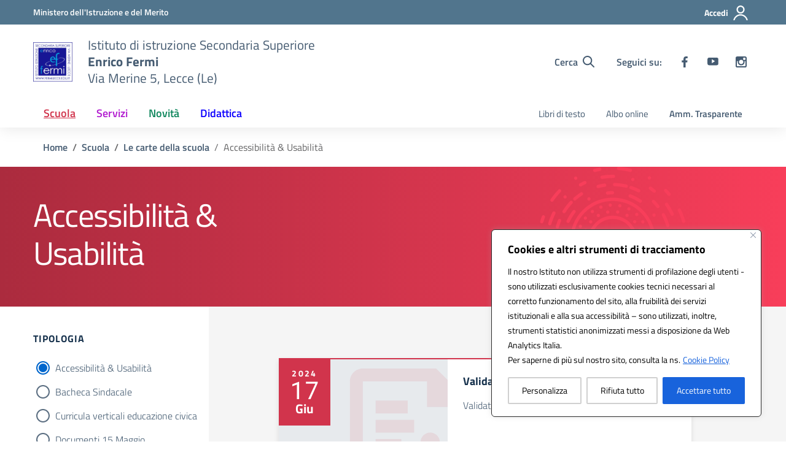

--- FILE ---
content_type: text/css
request_url: https://www.fermilecce.edu.it/wp-content/litespeed/css/c47192357dee23e7a50df257e0ecc72c.css?ver=cc72c
body_size: 60531
content:
/*!
 * Bootstrap Italia è un tema Bootstrap 4 per la creazione di applicazioni web nel pieno rispetto delle Linee guida di design per i servizi web della PA
 * @version v1.6.2
 * @link https://italia.github.io/bootstrap-italia/
 * @license BSD-3-Clause
 */.autocomplete__wrapper{position:relative}.autocomplete__hint,.autocomplete__input{-webkit-appearance:none;border:2px solid #0b0c0c;border-radius:0;box-sizing:border-box;-moz-box-sizing:border-box;-webkit-box-sizing:border-box;margin-bottom:0;width:100%}.autocomplete__input{background-color:#fff0;position:relative}.autocomplete__hint{color:#b1b4b6;position:absolute}.autocomplete__input--default{padding:5px}.autocomplete__input--focused{outline:#fd0 solid 3px;outline-offset:0;box-shadow:inset 0 0 0 2px}.autocomplete__input--show-all-values{padding:5px 34px 5px 5px;cursor:pointer}.autocomplete__dropdown-arrow-down{z-index:-1;display:inline-block;position:absolute;right:8px;width:24px;height:24px;top:10px}.autocomplete__menu{background-color:#fff;border:2px solid #0b0c0c;border-top:0;color:#0b0c0c;margin:0;max-height:342px;overflow-x:hidden;padding:0}.autocomplete__menu--visible{display:block}.autocomplete__menu--hidden{display:none}.autocomplete__menu--overlay{box-shadow:rgb(0 0 0 / .256863) 0 2px 6px;left:0;position:absolute;top:100%;z-index:100}.autocomplete__menu--inline{position:relative}.autocomplete__option{border-bottom:solid #b1b4b6;border-width:1px 0;cursor:pointer;display:block;position:relative}.autocomplete__option>*{pointer-events:none}.autocomplete__option:first-of-type{border-top-width:0}.autocomplete__option:last-of-type{border-bottom-width:0}.autocomplete__option--odd{background-color:#fafafa}.autocomplete__option--focused,.autocomplete__option:hover{background-color:#1d70b8;border-color:#1d70b8;color:#fff;outline:0}@media (-ms-high-contrast:active),(forced-colors:active){.autocomplete__menu{border-color:FieldText}.autocomplete__option{background-color:Field;color:FieldText}.autocomplete__option--focused,.autocomplete__option:hover{forced-color-adjust:none;border-color:SelectedItem;background-color:SelectedItem;color:SelectedItemText;outline-color:SelectedItemText}}.autocomplete__option--no-results{background-color:#fafafa;color:#646b6f;cursor:not-allowed}.autocomplete__hint,.autocomplete__input,.autocomplete__option{font-size:16px;line-height:1.25}.autocomplete__hint,.autocomplete__option{padding:5px}@media (min-width:641px){.autocomplete__hint,.autocomplete__input,.autocomplete__option{font-size:19px;line-height:1.31579}}:root{--bootstrap-italia-version:"1.6.2";--blue:#0073e6;--indigo:#554dff;--purple:#9e99ff;--pink:#ffb3bf;--red:#f73e5a;--orange:#ff9900;--yellow:#ffda73;--green:#00cc85;--teal:#0bd9d2;--cyan:#00fff7;--white:white;--gray:#656566;--gray-dark:#323333;--gray-secondary:#5c6f82;--gray-tertiary:#5a768a;--gray-quaternary:#fcfdff;--primary:#0066cc;--secondary:#5c6f82;--success:#008758;--info:#979899;--warning:#a66300;--danger:#d9364f;--light:#e9e6f2;--dark:#17324d;--black:black;--white:white;--100:#e3e4e6;--200:#cacacc;--300:#b1b1b3;--400:#979899;--500:#7e7f80;--600:#656566;--700:#4c4c4d;--800:#323333;--900:#19191a;--breakpoint-xs:0;--breakpoint-sm:576px;--breakpoint-md:768px;--breakpoint-lg:992px;--breakpoint-xl:1200px;--font-family-sans-serif:"Titillium Web",Geneva,Tahoma,sans-serif;--font-family-monospace:"Roboto Mono",monospace}.primary-bg{background-color:#06c!important}.primary-color{color:#06c!important}.primary-border-color,.primary-border-color.border{border-color:#06c!important}.white-bg{background-color:#fff!important}.white-color{color:#fff!important}.white-border-color-,.white-border-color-.border{border-color:#fff!important}.primary-bg-a1{background-color:#bfdfff!important}.primary-color-a1{color:#bfdfff!important}.primary-border-color-a1,.primary-border-color-a1.border{border-color:#bfdfff!important}.primary-bg-a2{background-color:#93c4f5!important}.primary-color-a2{color:#93c4f5!important}.primary-border-color-a2,.primary-border-color-a2.border{border-color:#93c4f5!important}.primary-bg-a3{background-color:#6aaaeb!important}.primary-color-a3{color:#6aaaeb!important}.primary-border-color-a3,.primary-border-color-a3.border{border-color:#6aaaeb!important}.primary-bg-a4{background-color:#4392e0!important}.primary-color-a4{color:#4392e0!important}.primary-border-color-a4,.primary-border-color-a4.border{border-color:#4392e0!important}.primary-bg-a5{background-color:#207bd6!important}.primary-color-a5{color:#207bd6!important}.primary-border-color-a5,.primary-border-color-a5.border{border-color:#207bd6!important}.primary-bg-a6{background-color:#06c!important}.primary-color-a6{color:#06c!important}.primary-border-color-a6,.primary-border-color-a6.border{border-color:#06c!important}.primary-bg-a7{background-color:#0059b3!important}.primary-color-a7{color:#0059b3!important}.primary-border-color-a7,.primary-border-color-a7.border{border-color:#0059b3!important}.primary-bg-a8{background-color:#004d99!important}.primary-color-a8{color:#004d99!important}.primary-border-color-a8,.primary-border-color-a8.border{border-color:#004d99!important}.primary-bg-a9{background-color:#004080!important}.primary-color-a9{color:#004080!important}.primary-border-color-a9,.primary-border-color-a9.border{border-color:#004080!important}.primary-bg-a10{background-color:#036!important}.primary-color-a10{color:#036!important}.primary-border-color-a10,.primary-border-color-a10.border{border-color:#036!important}.primary-bg-a11{background-color:#00264d!important}.primary-color-a11{color:#00264d!important}.primary-border-color-a11,.primary-border-color-a11.border{border-color:#00264d!important}.primary-bg-a12{background-color:#001a33!important}.primary-color-a12{color:#001a33!important}.primary-border-color-a12,.primary-border-color-a12.border{border-color:#001a33!important}.primary-bg-b1{background-color:#06c!important}.primary-color-b1{color:#06c!important}.primary-border-color-b1,.primary-border-color-b1.border{border-color:#06c!important}.primary-bg-b2{background-color:#1262b3!important}.primary-color-b2{color:#1262b3!important}.primary-border-color-b2,.primary-border-color-b2.border{border-color:#1262b3!important}.primary-bg-b3{background-color:#1f5c99!important}.primary-color-b3{color:#1f5c99!important}.primary-border-color-b3,.primary-border-color-b3.border{border-color:#1f5c99!important}.primary-bg-b4{background-color:#265380!important}.primary-color-b4{color:#265380!important}.primary-border-color-b4,.primary-border-color-b4.border{border-color:#265380!important}.primary-bg-b5{background-color:#294766!important}.primary-color-b5{color:#294766!important}.primary-border-color-b5,.primary-border-color-b5.border{border-color:#294766!important}.primary-bg-b6{background-color:#26394d!important}.primary-color-b6{color:#26394d!important}.primary-border-color-b6,.primary-border-color-b6.border{border-color:#26394d!important}.primary-bg-b7{background-color:#1f2933!important}.primary-color-b7{color:#1f2933!important}.primary-border-color-b7,.primary-border-color-b7.border{border-color:#1f2933!important}.primary-bg-b8{background-color:#12161a!important}.primary-color-b8{color:#12161a!important}.primary-border-color-b8,.primary-border-color-b8.border{border-color:#12161a!important}.primary-bg-c1{background-color:#dce9f5!important}.primary-color-c1{color:#dce9f5!important}.primary-border-color-c1,.primary-border-color-c1.border{border-color:#dce9f5!important}.primary-bg-c2{background-color:#c4dcf5!important}.primary-color-c2{color:#c4dcf5!important}.primary-border-color-c2,.primary-border-color-c2.border{border-color:#c4dcf5!important}.primary-bg-c3{background-color:#abd0f5!important}.primary-color-c3{color:#abd0f5!important}.primary-border-color-c3,.primary-border-color-c3.border{border-color:#abd0f5!important}.primary-bg-c4{background-color:#93c4f5!important}.primary-color-c4{color:#93c4f5!important}.primary-border-color-c4,.primary-border-color-c4.border{border-color:#93c4f5!important}.primary-bg-c5{background-color:#7ab8f5!important}.primary-color-c5{color:#7ab8f5!important}.primary-border-color-c5,.primary-border-color-c5.border{border-color:#7ab8f5!important}.primary-bg-c6{background-color:#62abf5!important}.primary-color-c6{color:#62abf5!important}.primary-border-color-c6,.primary-border-color-c6.border{border-color:#62abf5!important}.primary-bg-c7{background-color:#499ff5!important}.primary-color-c7{color:#499ff5!important}.primary-border-color-c7,.primary-border-color-c7.border{border-color:#499ff5!important}.primary-bg-c8{background-color:#3193f5!important}.primary-color-c8{color:#3193f5!important}.primary-border-color-c8,.primary-border-color-c8.border{border-color:#3193f5!important}.primary-bg-c9{background-color:#1887f5!important}.primary-color-c9{color:#1887f5!important}.primary-border-color-c9,.primary-border-color-c9.border{border-color:#1887f5!important}.primary-bg-c10{background-color:#007af5!important}.primary-color-c10{color:#007af5!important}.primary-border-color-c10,.primary-border-color-c10.border{border-color:#007af5!important}.primary-bg-c11{background-color:#0070e0!important}.primary-color-c11{color:#0070e0!important}.primary-border-color-c11,.primary-border-color-c11.border{border-color:#0070e0!important}.primary-bg-c12{background-color:#06c!important}.primary-color-c12{color:#06c!important}.primary-border-color-c12,.primary-border-color-c12.border{border-color:#06c!important}.analogue-1-bg{background-color:#3126ff!important}.analogue-1-color{color:#3126ff!important}.analogue-1-border-color-,.analogue-1-border-color-.border{border-color:#3126ff!important}.analogue-1-bg-a1{background-color:#e7e6ff!important}.analogue-1-color-a1{color:#e7e6ff!important}.analogue-1-border-color-a1,.analogue-1-border-color-a1.border{border-color:#e7e6ff!important}.analogue-1-bg-a2{background-color:#bbb8f5!important}.analogue-1-color-a2{color:#bbb8f5!important}.analogue-1-border-color-a2,.analogue-1-border-color-a2.border{border-color:#bbb8f5!important}.analogue-1-bg-a3{background-color:#918deb!important}.analogue-1-color-a3{color:#918deb!important}.analogue-1-border-color-a3,.analogue-1-border-color-a3.border{border-color:#918deb!important}.analogue-1-bg-a4{background-color:#6b65e0!important}.analogue-1-color-a4{color:#6b65e0!important}.analogue-1-border-color-a4,.analogue-1-border-color-a4.border{border-color:#6b65e0!important}.analogue-1-bg-a5{background-color:#4840d6!important}.analogue-1-color-a5{color:#4840d6!important}.analogue-1-border-color-a5,.analogue-1-border-color-a5.border{border-color:#4840d6!important}.analogue-1-bg-a6{background-color:#271fcc!important}.analogue-1-color-a6{color:#271fcc!important}.analogue-1-border-color-a6,.analogue-1-border-color-a6.border{border-color:#271fcc!important}.analogue-1-bg-a7{background-color:#221bb3!important}.analogue-1-color-a7{color:#221bb3!important}.analogue-1-border-color-a7,.analogue-1-border-color-a7.border{border-color:#221bb3!important}.analogue-1-bg-a8{background-color:#1d1799!important}.analogue-1-color-a8{color:#1d1799!important}.analogue-1-border-color-a8,.analogue-1-border-color-a8.border{border-color:#1d1799!important}.analogue-1-bg-a9{background-color:#191380!important}.analogue-1-color-a9{color:#191380!important}.analogue-1-border-color-a9,.analogue-1-border-color-a9.border{border-color:#191380!important}.analogue-1-bg-a10{background-color:#140f66!important}.analogue-1-color-a10{color:#140f66!important}.analogue-1-border-color-a10,.analogue-1-border-color-a10.border{border-color:#140f66!important}.analogue-1-bg-a11{background-color:#0f0b4d!important}.analogue-1-color-a11{color:#0f0b4d!important}.analogue-1-border-color-a11,.analogue-1-border-color-a11.border{border-color:#0f0b4d!important}.analogue-1-bg-a12{background-color:#0a0833!important}.analogue-1-color-a12{color:#0a0833!important}.analogue-1-border-color-a12,.analogue-1-border-color-a12.border{border-color:#0a0833!important}.analogue-2-bg{background-color:#0bd9d2!important}.analogue-2-color{color:#0bd9d2!important}.analogue-2-border-color-,.analogue-2-border-color-.border{border-color:#0bd9d2!important}.analogue-2-bg-a1{background-color:#ccfffd!important}.analogue-2-color-a1{color:#ccfffd!important}.analogue-2-border-color-a1,.analogue-2-border-color-a1.border{border-color:#ccfffd!important}.analogue-2-bg-a2{background-color:#9ff5f2!important}.analogue-2-color-a2{color:#9ff5f2!important}.analogue-2-border-color-a2,.analogue-2-border-color-a2.border{border-color:#9ff5f2!important}.analogue-2-bg-a3{background-color:#75ebe7!important}.analogue-2-color-a3{color:#75ebe7!important}.analogue-2-border-color-a3,.analogue-2-border-color-a3.border{border-color:#75ebe7!important}.analogue-2-bg-a4{background-color:#4fe0dc!important}.analogue-2-color-a4{color:#4fe0dc!important}.analogue-2-border-color-a4,.analogue-2-border-color-a4.border{border-color:#4fe0dc!important}.analogue-2-bg-a5{background-color:#2bd6d0!important}.analogue-2-color-a5{color:#2bd6d0!important}.analogue-2-border-color-a5,.analogue-2-border-color-a5.border{border-color:#2bd6d0!important}.analogue-2-bg-a6{background-color:#0accc6!important}.analogue-2-color-a6{color:#0accc6!important}.analogue-2-border-color-a6,.analogue-2-border-color-a6.border{border-color:#0accc6!important}.analogue-2-bg-a7{background-color:#09b3ad!important}.analogue-2-color-a7{color:#09b3ad!important}.analogue-2-border-color-a7,.analogue-2-border-color-a7.border{border-color:#09b3ad!important}.analogue-2-bg-a8{background-color:#089994!important}.analogue-2-color-a8{color:#089994!important}.analogue-2-border-color-a8,.analogue-2-border-color-a8.border{border-color:#089994!important}.analogue-2-bg-a9{background-color:#06807b!important}.analogue-2-color-a9{color:#06807b!important}.analogue-2-border-color-a9,.analogue-2-border-color-a9.border{border-color:#06807b!important}.analogue-2-bg-a10{background-color:#056663!important}.analogue-2-color-a10{color:#056663!important}.analogue-2-border-color-a10,.analogue-2-border-color-a10.border{border-color:#056663!important}.analogue-2-bg-a11{background-color:#044d4a!important}.analogue-2-color-a11{color:#044d4a!important}.analogue-2-border-color-a11,.analogue-2-border-color-a11.border{border-color:#044d4a!important}.analogue-2-bg-a12{background-color:#033331!important}.analogue-2-color-a12{color:#033331!important}.analogue-2-border-color-a12,.analogue-2-border-color-a12.border{border-color:#033331!important}.complementary-1-bg{background-color:#f73e5a!important}.complementary-1-color{color:#f90!important}.complementary-1-border-color-,.complementary-1-border-color-.border{border-color:#f73e5a!important}.complementary-1-bg-a1{background-color:#fffcfd!important}.complementary-1-color-a1{color:#fffcfd!important}.complementary-1-border-color-a1,.complementary-1-border-color-a1.border{border-color:#fffcfd!important}.complementary-1-bg-a2{background-color:#f5d0d6!important}.complementary-1-color-a2{color:#f5d0d6!important}.complementary-1-border-color-a2,.complementary-1-border-color-a2.border{border-color:#f5d0d6!important}.complementary-1-bg-a3{background-color:#eba4af!important}.complementary-1-color-a3{color:#eba4af!important}.complementary-1-border-color-a3,.complementary-1-border-color-a3.border{border-color:#eba4af!important}.complementary-1-bg-a4{background-color:#e07b8b!important}.complementary-1-color-a4{color:#e07b8b!important}.complementary-1-border-color-a4,.complementary-1-border-color-a4.border{border-color:#e07b8b!important}.complementary-1-bg-a5{background-color:#d65669!important}.complementary-1-color-a5{color:#d65669!important}.complementary-1-border-color-a5,.complementary-1-border-color-a5.border{border-color:#d65669!important}.complementary-1-bg-a6{background-color:#cc334a!important}.complementary-1-color-a6{color:#cc334a!important}.complementary-1-border-color-a6,.complementary-1-border-color-a6.border{border-color:#cc334a!important}.complementary-1-bg-a7{background-color:#b32d41!important}.complementary-1-color-a7{color:#b32d41!important}.complementary-1-border-color-a7,.complementary-1-border-color-a7.border{border-color:#b32d41!important}.complementary-1-bg-a8{background-color:#992637!important}.complementary-1-color-a8{color:#992637!important}.complementary-1-border-color-a8,.complementary-1-border-color-a8.border{border-color:#992637!important}.complementary-1-bg-a9{background-color:#80202e!important}.complementary-1-color-a9{color:#80202e!important}.complementary-1-border-color-a9,.complementary-1-border-color-a9.border{border-color:#80202e!important}.complementary-1-bg-a10{background-color:#661a25!important}.complementary-1-color-a10{color:#661a25!important}.complementary-1-border-color-a10,.complementary-1-border-color-a10.border{border-color:#661a25!important}.complementary-1-bg-a11{background-color:#4d131c!important}.complementary-1-color-a11{color:#4d131c!important}.complementary-1-border-color-a11,.complementary-1-border-color-a11.border{border-color:#4d131c!important}.complementary-1-bg-a12{background-color:#330d12!important}.complementary-1-color-a12{color:#330d12!important}.complementary-1-border-color-a12,.complementary-1-border-color-a12.border{border-color:#330d12!important}.complementary-2-bg{background-color:#f90!important}.complementary-2-color{color:#f90!important}.complementary-2-border-color-,.complementary-2-border-color-.border{border-color:#f90!important}.complementary-2-bg-a1{background-color:#ffe6bf!important}.complementary-2-color-a1{color:#ffe6bf!important}.complementary-2-border-color-a1,.complementary-2-border-color-a1.border{border-color:#ffe6bf!important}.complementary-2-bg-a2{background-color:#f5ce93!important}.complementary-2-color-a2{color:#f5ce93!important}.complementary-2-border-color-a2,.complementary-2-border-color-a2.border{border-color:#f5ce93!important}.complementary-2-bg-a3{background-color:#ebb76a!important}.complementary-2-color-a3{color:#ebb76a!important}.complementary-2-border-color-a3,.complementary-2-border-color-a3.border{border-color:#ebb76a!important}.complementary-2-bg-a4{background-color:#e0a243!important}.complementary-2-color-a4{color:#e0a243!important}.complementary-2-border-color-a4,.complementary-2-border-color-a4.border{border-color:#e0a243!important}.complementary-2-bg-a5{background-color:#d68d20!important}.complementary-2-color-a5{color:#d68d20!important}.complementary-2-border-color-a5,.complementary-2-border-color-a5.border{border-color:#d68d20!important}.complementary-2-bg-a6{background-color:#cc7a00!important}.complementary-2-color-a6{color:#cc7a00!important}.complementary-2-border-color-a6,.complementary-2-border-color-a6.border{border-color:#cc7a00!important}.complementary-2-bg-a7{background-color:#b36b00!important}.complementary-2-color-a7{color:#b36b00!important}.complementary-2-border-color-a7,.complementary-2-border-color-a7.border{border-color:#b36b00!important}.complementary-2-bg-a8{background-color:#995c00!important}.complementary-2-color-a8{color:#995c00!important}.complementary-2-border-color-a8,.complementary-2-border-color-a8.border{border-color:#995c00!important}.complementary-2-bg-a9{background-color:#804d00!important}.complementary-2-color-a9{color:#804d00!important}.complementary-2-border-color-a9,.complementary-2-border-color-a9.border{border-color:#804d00!important}.complementary-2-bg-a10{background-color:#663d00!important}.complementary-2-color-a10{color:#663d00!important}.complementary-2-border-color-a10,.complementary-2-border-color-a10.border{border-color:#663d00!important}.complementary-2-bg-a11{background-color:#4d2e00!important}.complementary-2-color-a11{color:#4d2e00!important}.complementary-2-border-color-a11,.complementary-2-border-color-a11.border{border-color:#4d2e00!important}.complementary-2-bg-a12{background-color:#331f00!important}.complementary-2-color-a12{color:#331f00!important}.complementary-2-border-color-a12,.complementary-2-border-color-a12.border{border-color:#331f00!important}.complementary-3-bg{background-color:#00cf86!important}.complementary-3-color{color:#00cf86!important}.complementary-3-border-color-,.complementary-3-border-color-.border{border-color:#00cf86!important}.complementary-3-bg-a1{background-color:#bfffe9!important}.complementary-3-color-a1{color:#bfffe9!important}.complementary-3-border-color-a1,.complementary-3-border-color-a1.border{border-color:#bfffe9!important}.complementary-3-bg-a2{background-color:#93f5d3!important}.complementary-3-color-a2{color:#93f5d3!important}.complementary-3-border-color-a2,.complementary-3-border-color-a2.border{border-color:#93f5d3!important}.complementary-3-bg-a3{background-color:#6aebbd!important}.complementary-3-color-a3{color:#6aebbd!important}.complementary-3-border-color-a3,.complementary-3-border-color-a3.border{border-color:#6aebbd!important}.complementary-3-bg-a4{background-color:#43e0a9!important}.complementary-3-color-a4{color:#43e0a9!important}.complementary-3-border-color-a4,.complementary-3-border-color-a4.border{border-color:#43e0a9!important}.complementary-3-bg-a5{background-color:#20d696!important}.complementary-3-color-a5{color:#20d696!important}.complementary-3-border-color-a5,.complementary-3-border-color-a5.border{border-color:#20d696!important}.complementary-3-bg-a6{background-color:#00cc85!important}.complementary-3-color-a6{color:#00cc85!important}.complementary-3-border-color-a6,.complementary-3-border-color-a6.border{border-color:#00cc85!important}.complementary-3-bg-a7{background-color:#00b374!important}.complementary-3-color-a7{color:#00b374!important}.complementary-3-border-color-a7,.complementary-3-border-color-a7.border{border-color:#00b374!important}.complementary-3-bg-a8{background-color:#009963!important}.complementary-3-color-a8{color:#009963!important}.complementary-3-border-color-a8,.complementary-3-border-color-a8.border{border-color:#009963!important}.complementary-3-bg-a9{background-color:#008053!important}.complementary-3-color-a9{color:#008053!important}.complementary-3-border-color-a9,.complementary-3-border-color-a9.border{border-color:#008053!important}.complementary-3-bg-a10{background-color:#006642!important}.complementary-3-color-a10{color:#006642!important}.complementary-3-border-color-a10,.complementary-3-border-color-a10.border{border-color:#006642!important}.complementary-3-bg-a11{background-color:#004d32!important}.complementary-3-color-a11{color:#004d32!important}.complementary-3-border-color-a11,.complementary-3-border-color-a11.border{border-color:#004d32!important}.complementary-3-bg-a12{background-color:#003321!important}.complementary-3-color-a12{color:#003321!important}.complementary-3-border-color-a12,.complementary-3-border-color-a12.border{border-color:#003321!important}.analogue-1-bg-b1{background-color:#3126ff!important}.analogue-1-color-b1{color:#3126ff!important}.analogue-1-border-color-b1,.analogue-1-border-color-b1.border{border-color:#3126ff!important}.analogue-1-bg-b2{background-color:#4239e6!important}.analogue-1-color-b2{color:#4239e6!important}.analogue-1-border-color-b2,.analogue-1-border-color-b2.border{border-color:#4239e6!important}.analogue-1-bg-b3{background-color:#4e47cc!important}.analogue-1-color-b3{color:#4e47cc!important}.analogue-1-border-color-b3,.analogue-1-border-color-b3.border{border-color:#4e47cc!important}.analogue-1-bg-b4{background-color:#5550b3!important}.analogue-1-color-b4{color:#5550b3!important}.analogue-1-border-color-b4,.analogue-1-border-color-b4.border{border-color:#5550b3!important}.analogue-1-bg-b5{background-color:#585499!important}.analogue-1-color-b5{color:#585499!important}.analogue-1-border-color-b5,.analogue-1-border-color-b5.border{border-color:#585499!important}.analogue-1-bg-b6{background-color:#555380!important}.analogue-1-color-b6{color:#555380!important}.analogue-1-border-color-b6,.analogue-1-border-color-b6.border{border-color:#555380!important}.analogue-1-bg-b7{background-color:#4e4d66!important}.analogue-1-color-b7{color:#4e4d66!important}.analogue-1-border-color-b7,.analogue-1-border-color-b7.border{border-color:#4e4d66!important}.analogue-1-bg-b8{background-color:#42414d!important}.analogue-1-color-b8{color:#42414d!important}.analogue-1-border-color-b8,.analogue-1-border-color-b8.border{border-color:#42414d!important}.analogue-2-bg-b1{background-color:#0bd9d2!important}.analogue-2-color-b1{color:#0bd9d2!important}.analogue-2-border-color-b1,.analogue-2-border-color-b1.border{border-color:#0bd9d2!important}.analogue-2-bg-b2{background-color:#1dbfba!important}.analogue-2-color-b2{color:#1dbfba!important}.analogue-2-border-color-b2,.analogue-2-border-color-b2.border{border-color:#1dbfba!important}.analogue-2-bg-b3{background-color:#29a6a2!important}.analogue-2-color-b3{color:#29a6a2!important}.analogue-2-border-color-b3,.analogue-2-border-color-b3.border{border-color:#29a6a2!important}.analogue-2-bg-b4{background-color:#318c89!important}.analogue-2-color-b4{color:#318c89!important}.analogue-2-border-color-b4,.analogue-2-border-color-b4.border{border-color:#318c89!important}.analogue-2-bg-b5{background-color:#347371!important}.analogue-2-color-b5{color:#347371!important}.analogue-2-border-color-b5,.analogue-2-border-color-b5.border{border-color:#347371!important}.analogue-2-bg-b6{background-color:#315958!important}.analogue-2-color-b6{color:#315958!important}.analogue-2-border-color-b6,.analogue-2-border-color-b6.border{border-color:#315958!important}.analogue-2-bg-b7{background-color:#29403f!important}.analogue-2-color-b7{color:#29403f!important}.analogue-2-border-color-b7,.analogue-2-border-color-b7.border{border-color:#29403f!important}.analogue-2-bg-b8{background-color:#1d2626!important}.analogue-2-color-b8{color:#1d2626!important}.analogue-2-border-color-b8,.analogue-2-border-color-b8.border{border-color:#1d2626!important}.complementary-1-bg-b1{background-color:#f73e5a!important}.complementary-1-color-b1{color:#f73e5a!important}.complementary-1-border-color-b1,.complementary-1-border-color-b1.border{border-color:#f73e5a!important}.complementary-1-bg-b2{background-color:#de4e63!important}.complementary-1-color-b2{color:#de4e63!important}.complementary-1-border-color-b2,.complementary-1-border-color-b2.border{border-color:#de4e63!important}.complementary-1-bg-b3{background-color:#c45869!important}.complementary-1-color-b3{color:#c45869!important}.complementary-1-border-color-b3,.complementary-1-border-color-b3.border{border-color:#c45869!important}.complementary-1-bg-b4{background-color:#ab5e69!important}.complementary-1-color-b4{color:#ab5e69!important}.complementary-1-border-color-b4,.complementary-1-border-color-b4.border{border-color:#ab5e69!important}.complementary-1-bg-b5{background-color:#915e66!important}.complementary-1-color-b5{color:#915e66!important}.complementary-1-border-color-b5,.complementary-1-border-color-b5.border{border-color:#915e66!important}.complementary-1-bg-b6{background-color:#785a5e!important}.complementary-1-color-b6{color:#785a5e!important}.complementary-1-border-color-b6,.complementary-1-border-color-b6.border{border-color:#785a5e!important}.complementary-1-bg-b7{background-color:#5e5052!important}.complementary-1-color-b7{color:#5e5052!important}.complementary-1-border-color-b7,.complementary-1-border-color-b7.border{border-color:#5e5052!important}.complementary-1-bg-b8{background-color:#454142!important}.complementary-1-color-b8{color:#454142!important}.complementary-1-border-color-b8,.complementary-1-border-color-b8.border{border-color:#454142!important}.complementary-2-bg-b1{background-color:#f90!important}.complementary-2-color-b1{color:#f90!important}.complementary-2-border-color-b1,.complementary-2-border-color-b1.border{border-color:#f90!important}.complementary-2-bg-b2{background-color:#e69317!important}.complementary-2-color-b2{color:#e69317!important}.complementary-2-border-color-b2,.complementary-2-border-color-b2.border{border-color:#e69317!important}.complementary-2-bg-b3{background-color:#cc8b29!important}.complementary-2-color-b3{color:#cc8b29!important}.complementary-2-border-color-b3,.complementary-2-border-color-b3.border{border-color:#cc8b29!important}.complementary-2-bg-b4{background-color:#b38136!important}.complementary-2-color-b4{color:#b38136!important}.complementary-2-border-color-b4,.complementary-2-border-color-b4.border{border-color:#b38136!important}.complementary-2-bg-b5{background-color:#99743d!important}.complementary-2-color-b5{color:#99743d!important}.complementary-2-border-color-b5,.complementary-2-border-color-b5.border{border-color:#99743d!important}.complementary-2-bg-b6{background-color:#806640!important}.complementary-2-color-b6{color:#806640!important}.complementary-2-border-color-b6,.complementary-2-border-color-b6.border{border-color:#806640!important}.complementary-2-bg-b7{background-color:#66563d!important}.complementary-2-color-b7{color:#66563d!important}.complementary-2-border-color-b7,.complementary-2-border-color-b7.border{border-color:#66563d!important}.complementary-2-bg-b8{background-color:#4d4336!important}.complementary-2-color-b8{color:#4d4336!important}.complementary-2-border-color-b8,.complementary-2-border-color-b8.border{border-color:#4d4336!important}.complementary-3-bg-b1{background-color:#00cf86!important}.complementary-3-color-b1{color:#00cf86!important}.complementary-3-border-color-b1,.complementary-3-border-color-b1.border{border-color:#00cf86!important}.complementary-3-bg-b2{background-color:#12b57c!important}.complementary-3-color-b2{color:#12b57c!important}.complementary-3-border-color-b2,.complementary-3-border-color-b2.border{border-color:#12b57c!important}.complementary-3-bg-b3{background-color:#1f9c70!important}.complementary-3-color-b3{color:#1f9c70!important}.complementary-3-border-color-b3,.complementary-3-border-color-b3.border{border-color:#1f9c70!important}.complementary-3-bg-b4{background-color:#278262!important}.complementary-3-color-b4{color:#278262!important}.complementary-3-border-color-b4,.complementary-3-border-color-b4.border{border-color:#278262!important}.complementary-3-bg-b5{background-color:#2a6953!important}.complementary-3-color-b5{color:#2a6953!important}.complementary-3-border-color-b5,.complementary-3-border-color-b5.border{border-color:#2a6953!important}.complementary-3-bg-b6{background-color:#284f41!important}.complementary-3-color-b6{color:#284f41!important}.complementary-3-border-color-b6,.complementary-3-border-color-b6.border{border-color:#284f41!important}.complementary-3-bg-b7{background-color:#20362e!important}.complementary-3-color-b7{color:#20362e!important}.complementary-3-border-color-b7,.complementary-3-border-color-b7.border{border-color:#20362e!important}.complementary-3-bg-b8{background-color:#141c19!important}.complementary-3-color-b8{color:#141c19!important}.complementary-3-border-color-b8,.complementary-3-border-color-b8.border{border-color:#141c19!important}.neutral-1-bg{background-color:#17324d!important}.neutral-1-color{color:#17324d!important}.neutral-1-border-color-,.neutral-1-border-color-.border{border-color:#17324d!important}.neutral-1-bg-a1{background-color:#ebeced!important}.neutral-1-color-a1{color:#ebeced!important}.neutral-1-border-color-a1,.neutral-1-border-color-a1.border{border-color:#ebeced!important}.neutral-1-bg-a2{background-color:#d9dadb!important}.neutral-1-color-a2{color:#d9dadb!important}.neutral-1-border-color-a2,.neutral-1-border-color-a2.border{border-color:#d9dadb!important}.neutral-1-bg-a3{background-color:#c5c7c9!important}.neutral-1-color-a3{color:#c5c7c9!important}.neutral-1-border-color-a3,.neutral-1-border-color-a3.border{border-color:#c5c7c9!important}.neutral-1-bg-a4{background-color:#adb2b8!important}.neutral-1-color-a4{color:#adb2b8!important}.neutral-1-border-color-a4,.neutral-1-border-color-a4.border{border-color:#adb2b8!important}.neutral-1-bg-a5{background-color:#959da6!important}.neutral-1-color-a5{color:#959da6!important}.neutral-1-border-color-a5,.neutral-1-border-color-a5.border{border-color:#959da6!important}.neutral-1-bg-a6{background-color:#768594!important}.neutral-1-color-a6{color:#768594!important}.neutral-1-border-color-a6,.neutral-1-border-color-a6.border{border-color:#768594!important}.neutral-1-bg-a7{background-color:#5b6f82!important}.neutral-1-color-a7{color:#5b6f82!important}.neutral-1-border-color-a7,.neutral-1-border-color-a7.border{border-color:#5b6f82!important}.neutral-1-bg-a8{background-color:#435a70!important}.neutral-1-color-a8{color:#435a70!important}.neutral-1-border-color-a8,.neutral-1-border-color-a8.border{border-color:#435a70!important}.neutral-1-bg-a9{background-color:#2f475e!important}.neutral-1-color-a9{color:#2f475e!important}.neutral-1-border-color-a9,.neutral-1-border-color-a9.border{border-color:#2f475e!important}.neutral-1-bg-a10{background-color:#17324d!important}.neutral-1-color-a10{color:#17324d!important}.neutral-1-border-color-a10,.neutral-1-border-color-a10.border{border-color:#17324d!important}.neutral-2-bg{background-color:#e6ecf2!important}.neutral-2-color{color:#e6ecf2!important}.neutral-2-border-color-{border-color:#e6ecf2}.neutral-2-bg-b1{background-color:#e6ecf2!important}.neutral-2-color-b1{color:#e6ecf2!important}.neutral-2-border-color-b1,.neutral-2-border-color-b1.border{border-color:#e6ecf2!important}.neutral-2-bg-b2{background-color:#c2c7cc!important}.neutral-2-color-b2{color:#c2c7cc!important}.neutral-2-border-color-b2,.neutral-2-border-color-b2.border{border-color:#c2c7cc!important}.neutral-2-bg-b3{background-color:#9da2a6!important}.neutral-2-color-b3{color:#9da2a6!important}.neutral-2-border-color-b3,.neutral-2-border-color-b3.border{border-color:#9da2a6!important}.neutral-2-bg-b4{background-color:#797c80!important}.neutral-2-color-b4{color:#797c80!important}.neutral-2-border-color-b4,.neutral-2-border-color-b4.border{border-color:#797c80!important}.neutral-2-bg-b5{background-color:#565759!important}.neutral-2-color-b5{color:#565759!important}.neutral-2-border-color-b5,.neutral-2-border-color-b5.border{border-color:#565759!important}.neutral-2-bg-b6{background-color:#2f3133!important}.neutral-2-color-b6{color:#2f3133!important}.neutral-2-border-color-b6,.neutral-2-border-color-b6.border{border-color:#2f3133!important}.neutral-2-bg-b7{background-color:#0c0c0d!important}.neutral-2-color-b7{color:#0c0c0d!important}.neutral-2-border-color-b7,.neutral-2-border-color-b7.border{border-color:#0c0c0d!important}.neutral-2-bg-a1{background-color:#e6ecf2!important}.neutral-2-color-a1{color:#e6ecf2!important}.neutral-2-border-color-a1,.neutral-2-border-color-a1.border{border-color:#e6ecf2!important}.neutral-2-bg-a2{background-color:#bcc4cc!important}.neutral-2-color-a2{color:#bcc4cc!important}.neutral-2-border-color-a2,.neutral-2-border-color-a2.border{border-color:#bcc4cc!important}.neutral-2-bg-a3{background-color:#9aa0a6!important}.neutral-2-color-a3{color:#9aa0a6!important}.neutral-2-border-color-a3,.neutral-2-border-color-a3.border{border-color:#9aa0a6!important}.neutral-2-bg-a4{background-color:#777b80!important}.neutral-2-color-a4{color:#777b80!important}.neutral-2-border-color-a4,.neutral-2-border-color-a4.border{border-color:#777b80!important}.neutral-2-bg-a5{background-color:#535659!important}.neutral-2-color-a5{color:#535659!important}.neutral-2-border-color-a5,.neutral-2-border-color-a5.border{border-color:#535659!important}.neutral-2-bg-a6{background-color:#2f3133!important}.neutral-2-color-a6{color:#2f3133!important}.neutral-2-border-color-a6,.neutral-2-border-color-a6.border{border-color:#2f3133!important}.neutral-2-bg-a7{background-color:#17181a!important}.neutral-2-color-a7{color:#17181a!important}.neutral-2-border-color-a7,.neutral-2-border-color-a7.border{border-color:#17181a!important}.lightgrey-bg-a1{background-color:#e8f2fc!important}.lightgrey-color-a1{color:#e8f2fc!important}.lightgrey-border-color-a1,.lightgrey-border-color-a1.border{border-color:#e8f2fc!important}.lightgrey-bg-a2{background-color:#edf5fc!important}.lightgrey-color-a2{color:#edf5fc!important}.lightgrey-border-color-a2,.lightgrey-border-color-a2.border{border-color:#edf5fc!important}.lightgrey-bg-a3{background-color:#f2f7fc!important}.lightgrey-color-a3{color:#f2f7fc!important}.lightgrey-border-color-a3,.lightgrey-border-color-a3.border{border-color:#f2f7fc!important}.lightgrey-bg-a4{background-color:#f5f9fc!important}.lightgrey-color-a4{color:#f5f9fc!important}.lightgrey-border-color-a4,.lightgrey-border-color-a4.border{border-color:#f5f9fc!important}.lightgrey-bg-b1{background-color:#e6f0fa!important}.lightgrey-color-b1{color:#e6f0fa!important}.lightgrey-border-color-b1,.lightgrey-border-color-b1.border{border-color:#e6f0fa!important}.lightgrey-bg-b2{background-color:#ebf2fa!important}.lightgrey-color-b2{color:#ebf2fa!important}.lightgrey-border-color-b2,.lightgrey-border-color-b2.border{border-color:#ebf2fa!important}.lightgrey-bg-b3{background-color:#edf4fa!important}.lightgrey-color-b3{color:#edf4fa!important}.lightgrey-border-color-b3,.lightgrey-border-color-b3.border{border-color:#edf4fa!important}.lightgrey-bg-b4{background-color:#f2f6fa!important}.lightgrey-color-b4{color:#f2f6fa!important}.lightgrey-border-color-b4,.lightgrey-border-color-b4.border{border-color:#f2f6fa!important}.lightgrey-bg-c1{background-color:#f7f9fa!important}.lightgrey-color-c1{color:#f7f9fa!important}.lightgrey-border-color-c1,.lightgrey-border-color-c1.border{border-color:#f7f9fa!important}.lightgrey-bg-c2{background-color:#f5f6f7!important}.lightgrey-color-c2{color:#f5f6f7!important}.lightgrey-border-color-c2,.lightgrey-border-color-c2.border{border-color:#f5f6f7!important}@media print{*,::after,::before{text-shadow:none!important;box-shadow:none!important}a:not(.btn){text-decoration:underline}abbr[title]::after{content:" (" attr(title) ")"}pre{white-space:pre-wrap!important}blockquote,pre{border:1px solid #7e7f80;page-break-inside:avoid}img,tr{page-break-inside:avoid}h2,h3,p{orphans:3;widows:3}h2,h3{page-break-after:avoid}@page{size:a3}.container,body{min-width:992px!important}.navbar{display:none}.badge{border:1px solid #000}.table{border-collapse:collapse!important}.table td,.table th{background-color:#fff!important}.table-bordered td,.table-bordered th{border:1px solid #b1b1b3!important}.table-dark{color:inherit}.table-dark tbody+tbody,.table-dark td,.table-dark th,.table-dark thead th{border-color:#d6dce3}.table .thead-dark th{color:inherit;border-color:#d6dce3}}*,::after,::before{box-sizing:border-box}html{font-family:sans-serif;-webkit-text-size-adjust:100%;-webkit-tap-highlight-color:#fff0}article,aside,figcaption,figure,footer,header,hgroup,main,nav,section{display:block}body{margin:0;font-family:"Titillium Web",Geneva,Tahoma,sans-serif;font-weight:300;color:#19191a;text-align:left;background-color:#fff}[tabindex="-1"]:focus:not(:focus-visible){outline:0!important}h1,h2,h3,h4,h5,h6{margin-top:0}dl,ol,p,ul{margin-top:0;margin-bottom:1rem}abbr[data-original-title],abbr[title]{-webkit-text-decoration:underline dotted;border-bottom:0;-webkit-text-decoration-skip-ink:none;text-decoration-skip-ink:none}address{margin-bottom:1rem;font-style:normal;line-height:inherit}ol ol,ol ul,ul ol,ul ul{margin-bottom:0}dt{font-weight:700}dd{margin-bottom:.5rem;margin-left:0}sub,sup{position:relative;font-size:75%;line-height:0;vertical-align:baseline}sub{bottom:-.25em}sup{top:-.5em}a{color:#06c;text-decoration:underline;background-color:#fff0}a:hover{color:#004080;text-decoration:underline}a:not([href]):not([class]),a:not([href]):not([class]):hover{color:inherit;text-decoration:none}code,kbd,pre,samp{font-family:"Roboto Mono",monospace;font-size:1em}pre{margin-top:0;margin-bottom:1rem;overflow:auto;-ms-overflow-style:scrollbar}figure{margin:0 0 1rem}img{vertical-align:middle;border-style:none}svg{overflow:hidden;vertical-align:middle}table{border-collapse:collapse}caption{padding-top:1em;padding-bottom:1em;color:#5a768a;text-align:left;caption-side:bottom}th{text-align:inherit;text-align:-webkit-match-parent}label{display:inline-block;margin-bottom:.5rem;color:#435a70}button{border-radius:0}button:focus:not(:focus-visible){outline:0}button,input,optgroup,select,textarea{margin:0;font-family:inherit;font-size:inherit;line-height:inherit}button,input{overflow:visible}button,select{text-transform:none}[role=button],[type=button]:not(:disabled),[type=reset]:not(:disabled),[type=submit]:not(:disabled),button:not(:disabled){cursor:pointer}select{word-wrap:normal}[type=button],[type=reset],[type=submit],button{-webkit-appearance:button}[type=button]::-moz-focus-inner,[type=reset]::-moz-focus-inner,[type=submit]::-moz-focus-inner,button::-moz-focus-inner{padding:0;border-style:none}input[type=checkbox],input[type=radio]{box-sizing:border-box;padding:0}fieldset{min-width:0;padding:0;margin:0;border:0}legend{display:block;width:100%;max-width:100%;padding:0;margin-bottom:.5rem;font-size:1.5rem;line-height:inherit;color:inherit;white-space:normal}progress{vertical-align:baseline}[type=number]::-webkit-inner-spin-button,[type=number]::-webkit-outer-spin-button{height:auto}[type=search]{outline-offset:-2px;-webkit-appearance:none}[type=search]::-webkit-search-decoration{-webkit-appearance:none}::-webkit-file-upload-button{font:inherit;-webkit-appearance:button}output{display:inline-block}summary{display:list-item;cursor:pointer}template{display:none}[hidden]{display:none!important}.h1,.h2,.h3,.h4,.h5,.h6,h1,h2,h3,h4,h5,h6{margin-bottom:8px;font-weight:700;line-height:1.2}.h1,h1{font-size:2.5rem}.h2,h2{font-size:2rem}.h3,h3{font-size:1.75rem}.h4,h4{font-size:1.5rem}.h5,h5{font-size:1.25rem}.h6,h6{font-size:1rem}.lead{font-size:1.25rem;font-weight:300}.display-1{font-weight:700;line-height:1.2}.display-2{font-size:2.5rem;font-weight:700;line-height:1.2}.display-3{font-size:1.5rem;font-weight:700;line-height:1.2}.display-4{font-size:1.25rem;font-weight:700;line-height:1.2}hr{box-sizing:content-box;height:0;overflow:visible;margin-top:16px;margin-bottom:16px;border:0;border-top:1px solid rgb(0 0 0 / .1)}.mark,mark{padding:.2em;background-color:#fcf8e3}.list-inline,.list-unstyled{padding-left:0;list-style:none}.list-inline-item{display:inline-block}.list-inline-item:not(:last-child){margin-right:.5rem}.initialism{font-size:90%;text-transform:uppercase}.blockquote{font-size:1.25rem}.blockquote-footer{display:block;font-size:.777rem}.blockquote-footer::before{content:"— "}.img-fluid{max-width:100%;height:auto}.img-thumbnail{padding:.25rem;background-color:#fff;border:1px solid #b1b1b3;border-radius:4px;box-shadow:0 1px 2px rgb(0 0 0 / .075);max-width:100%;height:auto}.figure{display:inline-block}.figure-img{margin-bottom:8px;line-height:1}.figure-caption{font-size:90%;color:#656566}code{font-size:87.5%;color:#17324d;word-wrap:break-word}a>code{color:inherit}kbd{padding:.2rem .4rem;font-size:87.5%;color:#fff;background-color:#19191a;border-radius:2px;box-shadow:inset 0 -.1rem 0 rgb(0 0 0 / .25)}kbd kbd{padding:0;font-size:100%;font-weight:700;box-shadow:none}pre{display:block;font-size:87.5%;color:#19191a}pre code{font-size:inherit;color:inherit;word-break:normal}.pre-scrollable{max-height:340px;overflow-y:scroll}.container,.container-fluid,.container-lg,.container-md,.container-sm,.container-xl{width:100%;padding-right:6px;padding-left:6px;margin-right:auto;margin-left:auto}@media (min-width:576px){.container,.container-sm{max-width:540px}}@media (min-width:768px){.container,.container-md,.container-sm{max-width:668px}}@media (min-width:992px){.container,.container-lg,.container-md,.container-sm{max-width:960px}}@media (min-width:1200px){.container,.container-lg,.container-md,.container-sm,.container-xl{max-width:1184px}}.row{display:flex;flex-wrap:wrap;margin-right:-6px;margin-left:-6px}.no-gutters{margin-right:0;margin-left:0}.no-gutters>.col,.no-gutters>[class*=col-]{padding-right:0;padding-left:0}.col,.col-1,.col-10,.col-11,.col-12,.col-2,.col-3,.col-4,.col-5,.col-6,.col-7,.col-8,.col-9,.col-auto,.col-lg,.col-lg-1,.col-lg-10,.col-lg-11,.col-lg-12,.col-lg-2,.col-lg-3,.col-lg-4,.col-lg-5,.col-lg-6,.col-lg-7,.col-lg-8,.col-lg-9,.col-lg-auto,.col-md,.col-md-1,.col-md-10,.col-md-11,.col-md-12,.col-md-2,.col-md-3,.col-md-4,.col-md-5,.col-md-6,.col-md-7,.col-md-8,.col-md-9,.col-md-auto,.col-sm,.col-sm-1,.col-sm-10,.col-sm-11,.col-sm-12,.col-sm-2,.col-sm-3,.col-sm-4,.col-sm-5,.col-sm-6,.col-sm-7,.col-sm-8,.col-sm-9,.col-sm-auto,.col-xl,.col-xl-1,.col-xl-10,.col-xl-11,.col-xl-12,.col-xl-2,.col-xl-3,.col-xl-4,.col-xl-5,.col-xl-6,.col-xl-7,.col-xl-8,.col-xl-9,.col-xl-auto{position:relative;width:100%;padding-right:6px;padding-left:6px}.col{flex-basis:0%;flex-grow:1;max-width:100%}.row-cols-1>*{flex:0 0 100%;max-width:100%}.row-cols-2>*{flex:0 0 50%;max-width:50%}.row-cols-3>*{flex:0 0 33.3333333333%;max-width:33.3333333333%}.row-cols-4>*{flex:0 0 25%;max-width:25%}.row-cols-5>*{flex:0 0 20%;max-width:20%}.row-cols-6>*{flex:0 0 16.6666666667%;max-width:16.6666666667%}.col-auto{flex:0 0 auto;width:auto;max-width:100%}.col-1{flex:0 0 8.33333333%;max-width:8.33333333%}.col-2{flex:0 0 16.66666667%;max-width:16.66666667%}.col-3{flex:0 0 25%;max-width:25%}.col-4{flex:0 0 33.33333333%;max-width:33.33333333%}.col-5{flex:0 0 41.66666667%;max-width:41.66666667%}.col-6{flex:0 0 50%;max-width:50%}.col-7{flex:0 0 58.33333333%;max-width:58.33333333%}.col-8{flex:0 0 66.66666667%;max-width:66.66666667%}.col-9{flex:0 0 75%;max-width:75%}.col-10{flex:0 0 83.33333333%;max-width:83.33333333%}.col-11{flex:0 0 91.66666667%;max-width:91.66666667%}.col-12{flex:0 0 100%;max-width:100%}.order-first{order:-1}.order-last{order:13}.order-0{order:0}.order-1{order:1}.order-2{order:2}.order-3{order:3}.order-4{order:4}.order-5{order:5}.order-6{order:6}.order-7{order:7}.order-8{order:8}.order-9{order:9}.order-10{order:10}.order-11{order:11}.order-12{order:12}.offset-1{margin-left:8.33333333%}.offset-2{margin-left:16.66666667%}.offset-3{margin-left:25%}.offset-4{margin-left:33.33333333%}.offset-5{margin-left:41.66666667%}.offset-6{margin-left:50%}.offset-7{margin-left:58.33333333%}.offset-8{margin-left:66.66666667%}.offset-9{margin-left:75%}.offset-10{margin-left:83.33333333%}.offset-11{margin-left:91.66666667%}@media (min-width:576px){.col-sm{flex-basis:0%;flex-grow:1;max-width:100%}.row-cols-sm-1>*{flex:0 0 100%;max-width:100%}.row-cols-sm-2>*{flex:0 0 50%;max-width:50%}.row-cols-sm-3>*{flex:0 0 33.3333333333%;max-width:33.3333333333%}.row-cols-sm-4>*{flex:0 0 25%;max-width:25%}.row-cols-sm-5>*{flex:0 0 20%;max-width:20%}.row-cols-sm-6>*{flex:0 0 16.6666666667%;max-width:16.6666666667%}.col-sm-auto{flex:0 0 auto;width:auto;max-width:100%}.col-sm-1{flex:0 0 8.33333333%;max-width:8.33333333%}.col-sm-2{flex:0 0 16.66666667%;max-width:16.66666667%}.col-sm-3{flex:0 0 25%;max-width:25%}.col-sm-4{flex:0 0 33.33333333%;max-width:33.33333333%}.col-sm-5{flex:0 0 41.66666667%;max-width:41.66666667%}.col-sm-6{flex:0 0 50%;max-width:50%}.col-sm-7{flex:0 0 58.33333333%;max-width:58.33333333%}.col-sm-8{flex:0 0 66.66666667%;max-width:66.66666667%}.col-sm-9{flex:0 0 75%;max-width:75%}.col-sm-10{flex:0 0 83.33333333%;max-width:83.33333333%}.col-sm-11{flex:0 0 91.66666667%;max-width:91.66666667%}.col-sm-12{flex:0 0 100%;max-width:100%}.order-sm-first{order:-1}.order-sm-last{order:13}.order-sm-0{order:0}.order-sm-1{order:1}.order-sm-2{order:2}.order-sm-3{order:3}.order-sm-4{order:4}.order-sm-5{order:5}.order-sm-6{order:6}.order-sm-7{order:7}.order-sm-8{order:8}.order-sm-9{order:9}.order-sm-10{order:10}.order-sm-11{order:11}.order-sm-12{order:12}.offset-sm-0{margin-left:0}.offset-sm-1{margin-left:8.33333333%}.offset-sm-2{margin-left:16.66666667%}.offset-sm-3{margin-left:25%}.offset-sm-4{margin-left:33.33333333%}.offset-sm-5{margin-left:41.66666667%}.offset-sm-6{margin-left:50%}.offset-sm-7{margin-left:58.33333333%}.offset-sm-8{margin-left:66.66666667%}.offset-sm-9{margin-left:75%}.offset-sm-10{margin-left:83.33333333%}.offset-sm-11{margin-left:91.66666667%}}@media (min-width:768px){.col-md{flex-basis:0%;flex-grow:1;max-width:100%}.row-cols-md-1>*{flex:0 0 100%;max-width:100%}.row-cols-md-2>*{flex:0 0 50%;max-width:50%}.row-cols-md-3>*{flex:0 0 33.3333333333%;max-width:33.3333333333%}.row-cols-md-4>*{flex:0 0 25%;max-width:25%}.row-cols-md-5>*{flex:0 0 20%;max-width:20%}.row-cols-md-6>*{flex:0 0 16.6666666667%;max-width:16.6666666667%}.col-md-auto{flex:0 0 auto;width:auto;max-width:100%}.col-md-1{flex:0 0 8.33333333%;max-width:8.33333333%}.col-md-2{flex:0 0 16.66666667%;max-width:16.66666667%}.col-md-3{flex:0 0 25%;max-width:25%}.col-md-4{flex:0 0 33.33333333%;max-width:33.33333333%}.col-md-5{flex:0 0 41.66666667%;max-width:41.66666667%}.col-md-6{flex:0 0 50%;max-width:50%}.col-md-7{flex:0 0 58.33333333%;max-width:58.33333333%}.col-md-8{flex:0 0 66.66666667%;max-width:66.66666667%}.col-md-9{flex:0 0 75%;max-width:75%}.col-md-10{flex:0 0 83.33333333%;max-width:83.33333333%}.col-md-11{flex:0 0 91.66666667%;max-width:91.66666667%}.col-md-12{flex:0 0 100%;max-width:100%}.order-md-first{order:-1}.order-md-last{order:13}.order-md-0{order:0}.order-md-1{order:1}.order-md-2{order:2}.order-md-3{order:3}.order-md-4{order:4}.order-md-5{order:5}.order-md-6{order:6}.order-md-7{order:7}.order-md-8{order:8}.order-md-9{order:9}.order-md-10{order:10}.order-md-11{order:11}.order-md-12{order:12}.offset-md-0{margin-left:0}.offset-md-1{margin-left:8.33333333%}.offset-md-2{margin-left:16.66666667%}.offset-md-3{margin-left:25%}.offset-md-4{margin-left:33.33333333%}.offset-md-5{margin-left:41.66666667%}.offset-md-6{margin-left:50%}.offset-md-7{margin-left:58.33333333%}.offset-md-8{margin-left:66.66666667%}.offset-md-9{margin-left:75%}.offset-md-10{margin-left:83.33333333%}.offset-md-11{margin-left:91.66666667%}}@media (min-width:992px){.col-lg{flex-basis:0%;flex-grow:1;max-width:100%}.row-cols-lg-1>*{flex:0 0 100%;max-width:100%}.row-cols-lg-2>*{flex:0 0 50%;max-width:50%}.row-cols-lg-3>*{flex:0 0 33.3333333333%;max-width:33.3333333333%}.row-cols-lg-4>*{flex:0 0 25%;max-width:25%}.row-cols-lg-5>*{flex:0 0 20%;max-width:20%}.row-cols-lg-6>*{flex:0 0 16.6666666667%;max-width:16.6666666667%}.col-lg-auto{flex:0 0 auto;width:auto;max-width:100%}.col-lg-1{flex:0 0 8.33333333%;max-width:8.33333333%}.col-lg-2{flex:0 0 16.66666667%;max-width:16.66666667%}.col-lg-3{flex:0 0 25%;max-width:25%}.col-lg-4{flex:0 0 33.33333333%;max-width:33.33333333%}.col-lg-5{flex:0 0 41.66666667%;max-width:41.66666667%}.col-lg-6{flex:0 0 50%;max-width:50%}.col-lg-7{flex:0 0 58.33333333%;max-width:58.33333333%}.col-lg-8{flex:0 0 66.66666667%;max-width:66.66666667%}.col-lg-9{flex:0 0 75%;max-width:75%}.col-lg-10{flex:0 0 83.33333333%;max-width:83.33333333%}.col-lg-11{flex:0 0 91.66666667%;max-width:91.66666667%}.col-lg-12{flex:0 0 100%;max-width:100%}.order-lg-first{order:-1}.order-lg-last{order:13}.order-lg-0{order:0}.order-lg-1{order:1}.order-lg-2{order:2}.order-lg-3{order:3}.order-lg-4{order:4}.order-lg-5{order:5}.order-lg-6{order:6}.order-lg-7{order:7}.order-lg-8{order:8}.order-lg-9{order:9}.order-lg-10{order:10}.order-lg-11{order:11}.order-lg-12{order:12}.offset-lg-0{margin-left:0}.offset-lg-1{margin-left:8.33333333%}.offset-lg-2{margin-left:16.66666667%}.offset-lg-3{margin-left:25%}.offset-lg-4{margin-left:33.33333333%}.offset-lg-5{margin-left:41.66666667%}.offset-lg-6{margin-left:50%}.offset-lg-7{margin-left:58.33333333%}.offset-lg-8{margin-left:66.66666667%}.offset-lg-9{margin-left:75%}.offset-lg-10{margin-left:83.33333333%}.offset-lg-11{margin-left:91.66666667%}}@media (min-width:1200px){.col-xl{flex-basis:0%;flex-grow:1;max-width:100%}.row-cols-xl-1>*{flex:0 0 100%;max-width:100%}.row-cols-xl-2>*{flex:0 0 50%;max-width:50%}.row-cols-xl-3>*{flex:0 0 33.3333333333%;max-width:33.3333333333%}.row-cols-xl-4>*{flex:0 0 25%;max-width:25%}.row-cols-xl-5>*{flex:0 0 20%;max-width:20%}.row-cols-xl-6>*{flex:0 0 16.6666666667%;max-width:16.6666666667%}.col-xl-auto{flex:0 0 auto;width:auto;max-width:100%}.col-xl-1{flex:0 0 8.33333333%;max-width:8.33333333%}.col-xl-2{flex:0 0 16.66666667%;max-width:16.66666667%}.col-xl-3{flex:0 0 25%;max-width:25%}.col-xl-4{flex:0 0 33.33333333%;max-width:33.33333333%}.col-xl-5{flex:0 0 41.66666667%;max-width:41.66666667%}.col-xl-6{flex:0 0 50%;max-width:50%}.col-xl-7{flex:0 0 58.33333333%;max-width:58.33333333%}.col-xl-8{flex:0 0 66.66666667%;max-width:66.66666667%}.col-xl-9{flex:0 0 75%;max-width:75%}.col-xl-10{flex:0 0 83.33333333%;max-width:83.33333333%}.col-xl-11{flex:0 0 91.66666667%;max-width:91.66666667%}.col-xl-12{flex:0 0 100%;max-width:100%}.order-xl-first{order:-1}.order-xl-last{order:13}.order-xl-0{order:0}.order-xl-1{order:1}.order-xl-2{order:2}.order-xl-3{order:3}.order-xl-4{order:4}.order-xl-5{order:5}.order-xl-6{order:6}.order-xl-7{order:7}.order-xl-8{order:8}.order-xl-9{order:9}.order-xl-10{order:10}.order-xl-11{order:11}.order-xl-12{order:12}.offset-xl-0{margin-left:0}.offset-xl-1{margin-left:8.33333333%}.offset-xl-2{margin-left:16.66666667%}.offset-xl-3{margin-left:25%}.offset-xl-4{margin-left:33.33333333%}.offset-xl-5{margin-left:41.66666667%}.offset-xl-6{margin-left:50%}.offset-xl-7{margin-left:58.33333333%}.offset-xl-8{margin-left:66.66666667%}.offset-xl-9{margin-left:75%}.offset-xl-10{margin-left:83.33333333%}.offset-xl-11{margin-left:91.66666667%}}.table{width:100%;margin-bottom:16px;color:#19191a}.table td,.table th{padding:1em;vertical-align:top;border-top:1px solid #d6dce3}.table thead th{vertical-align:bottom;border-bottom:2px solid #d6dce3}.table tbody+tbody{border-top:2px solid #d6dce3}.table-sm td,.table-sm th{padding:.3rem}.table-bordered,.table-bordered td,.table-bordered th{border:1px solid #d6dce3}.table-bordered thead td,.table-bordered thead th{border-bottom-width:2px}.table-borderless tbody+tbody,.table-borderless td,.table-borderless th,.table-borderless thead th{border:0}.table-striped tbody tr:nth-of-type(odd){background-color:#f6f7f9}.table-hover tbody tr:hover{color:#19191a;background-color:#e5f1fa}.table-primary,.table-primary>td,.table-primary>th{background-color:#b8d4f1}.table-primary tbody+tbody,.table-primary td,.table-primary th,.table-primary thead th{border-color:#7aafe4}.table-hover .table-primary:hover,.table-hover .table-primary:hover>td,.table-hover .table-primary:hover>th{background-color:#a3c7ed}.table-secondary,.table-secondary>td,.table-secondary>th{background-color:#d1d7dc}.table-secondary tbody+tbody,.table-secondary td,.table-secondary th,.table-secondary thead th{border-color:#aab4be}.table-hover .table-secondary:hover,.table-hover .table-secondary:hover>td,.table-hover .table-secondary:hover>th{background-color:#c3cad1}.table-success,.table-success>td,.table-success>th{background-color:#b8ddd0}.table-success tbody+tbody,.table-success td,.table-success th,.table-success thead th{border-color:#7ac1a8}.table-hover .table-success:hover,.table-hover .table-success:hover>td,.table-hover .table-success:hover>th{background-color:#a7d5c5}.table-info,.table-info>td,.table-info>th{background-color:#e2e2e2}.table-info tbody+tbody,.table-info td,.table-info th,.table-info thead th{border-color:#c9c9ca}.table-hover .table-info:hover,.table-hover .table-info:hover>td,.table-hover .table-info:hover>th{background-color:#d5d5d5}.table-warning,.table-warning>td,.table-warning>th{background-color:#e6d3b8}.table-warning tbody+tbody,.table-warning td,.table-warning th,.table-warning thead th{border-color:#d1ae7a}.table-hover .table-warning:hover,.table-hover .table-warning:hover>td,.table-hover .table-warning:hover>th{background-color:#dfc7a5}.table-danger,.table-danger>td,.table-danger>th{background-color:#f4c7ce}.table-danger tbody+tbody,.table-danger td,.table-danger th,.table-danger thead th{border-color:#eb96a3}.table-hover .table-danger:hover,.table-hover .table-danger:hover>td,.table-hover .table-danger:hover>th{background-color:#f0b2bb}.table-light,.table-light>td,.table-light>th{background-color:#f9f8fb}.table-light tbody+tbody,.table-light td,.table-light th,.table-light thead th{border-color:#f4f2f8}.table-hover .table-light:hover,.table-hover .table-light:hover>td,.table-hover .table-light:hover>th{background-color:#ebe8f2}.table-dark,.table-dark>td,.table-dark>th{background-color:#bec6cd}.table-dark tbody+tbody,.table-dark td,.table-dark th,.table-dark thead th{border-color:#8694a2}.table-hover .table-dark:hover,.table-hover .table-dark:hover>td,.table-hover .table-dark:hover>th{background-color:#b0b9c2}.table-black,.table-black>td,.table-black>th{background-color:#b8b8b8}.table-black tbody+tbody,.table-black td,.table-black th,.table-black thead th{border-color:#7a7a7a}.table-hover .table-black:hover,.table-hover .table-black:hover>td,.table-hover .table-black:hover>th{background-color:#ababab}.table-white,.table-white>td,.table-white>th{background-color:#fff}.table-white tbody+tbody,.table-white td,.table-white th,.table-white thead th{border-color:#fff}.table-hover .table-white:hover,.table-hover .table-white:hover>td,.table-hover .table-white:hover>th{background-color:#f2f2f2}.table-100,.table-100>td,.table-100>th{background-color:#f7f7f8}.table-100 tbody+tbody,.table-100 td,.table-100 th,.table-100 thead th{border-color:#f0f1f2}.table-hover .table-100:hover,.table-hover .table-100:hover>td,.table-hover .table-100:hover>th{background-color:#e9e9ec}.table-200,.table-200>td,.table-200>th{background-color:#f0f0f1}.table-200 tbody+tbody,.table-200 td,.table-200 th,.table-200 thead th{border-color:#e3e3e4}.table-hover .table-200:hover,.table-hover .table-200:hover>td,.table-hover .table-200:hover>th{background-color:#e3e3e5}.table-300,.table-300>td,.table-300>th{background-color:#e9e9ea}.table-300 tbody+tbody,.table-300 td,.table-300 th,.table-300 thead th{border-color:#d6d6d7}.table-hover .table-300:hover,.table-hover .table-300:hover>td,.table-hover .table-300:hover>th{background-color:#dcdcde}.table-400,.table-400>td,.table-400>th{background-color:#e2e2e2}.table-400 tbody+tbody,.table-400 td,.table-400 th,.table-400 thead th{border-color:#c9c9ca}.table-hover .table-400:hover,.table-hover .table-400:hover>td,.table-hover .table-400:hover>th{background-color:#d5d5d5}.table-500,.table-500>td,.table-500>th{background-color:#dbdbdb}.table-500 tbody+tbody,.table-500 td,.table-500 th,.table-500 thead th{border-color:#bcbcbd}.table-hover .table-500:hover,.table-hover .table-500:hover>td,.table-hover .table-500:hover>th{background-color:#cecece}.table-600,.table-600>td,.table-600>th{background-color:#d4d4d4}.table-600 tbody+tbody,.table-600 td,.table-600 th,.table-600 thead th{border-color:#afafaf}.table-hover .table-600:hover,.table-hover .table-600:hover>td,.table-hover .table-600:hover>th{background-color:#c7c7c7}.table-700,.table-700>td,.table-700>th{background-color:#cdcdcd}.table-700 tbody+tbody,.table-700 td,.table-700 th,.table-700 thead th{border-color:#a2a2a2}.table-hover .table-700:hover,.table-hover .table-700:hover>td,.table-hover .table-700:hover>th{background-color:silver}.table-800,.table-800>td,.table-800>th{background-color:#c6c6c6}.table-800 tbody+tbody,.table-800 td,.table-800 th,.table-800 thead th{border-color:#949595}.table-hover .table-800:hover,.table-hover .table-800:hover>td,.table-hover .table-800:hover>th{background-color:#b9b9b9}.table-900,.table-900>td,.table-900>th{background-color:#bfbfbf}.table-900 tbody+tbody,.table-900 td,.table-900 th,.table-900 thead th{border-color:#878788}.table-hover .table-900:hover,.table-hover .table-900:hover>td,.table-hover .table-900:hover>th{background-color:#b2b2b2}.table-active,.table-active>td,.table-active>th{background-color:#e5f1fa}.table-hover .table-active:hover,.table-hover .table-active:hover>td,.table-hover .table-active:hover>th{background-color:#d0e5f6}.table .thead-dark th{color:#fff;background-color:#323333;border-color:#464646}.table .thead-light th{color:#4c4c4d;background-color:#cacacc;border-color:#d6dce3}.table-dark{color:#fff;background-color:#323333}.table-dark td,.table-dark th,.table-dark thead th{border-color:#464646}.table-dark.table-bordered{border:0}.table-dark.table-striped tbody tr:nth-of-type(odd){background-color:rgb(255 255 255 / .05)}.table-dark.table-hover tbody tr:hover{color:#fff;background-color:rgb(255 255 255 / .075)}@media (max-width:575.98px){.table-responsive-sm{display:block;width:100%;overflow-x:auto;-webkit-overflow-scrolling:touch}.table-responsive-sm>.table-bordered{border:0}}@media (max-width:767.98px){.table-responsive-md{display:block;width:100%;overflow-x:auto;-webkit-overflow-scrolling:touch}.table-responsive-md>.table-bordered{border:0}}@media (max-width:991.98px){.table-responsive-lg{display:block;width:100%;overflow-x:auto;-webkit-overflow-scrolling:touch}.table-responsive-lg>.table-bordered{border:0}}@media (max-width:1199.98px){.table-responsive-xl{display:block;width:100%;overflow-x:auto;-webkit-overflow-scrolling:touch}.table-responsive-xl>.table-bordered{border:0}}.table-responsive{display:block;width:100%;overflow-x:auto;-webkit-overflow-scrolling:touch}.table-responsive>.table-bordered{border:0}.form-control{display:block;width:100%;height:2.5rem;padding:.375rem .75rem;font-size:1rem;font-weight:300;line-height:1.5;color:#4c4c4d;background-color:#fff;background-clip:padding-box;border:0 solid #979899;border-radius:0;box-shadow:inset 0 1px 1px rgb(0 0 0 / .075);transition:border-color .15s ease-in-out,box-shadow .15s ease-in-out}@media (prefers-reduced-motion:reduce){.form-control{transition:none}}.form-control::-ms-expand{background-color:#fff0;border:0}.form-control:focus{color:#4c4c4d;background-color:#fff;border-color:#5c6f82;outline:0;box-shadow:inset 0 1px 1px rgb(0 0 0 / .075),0 0 0 .2rem rgb(0 102 204 / .25)}.form-control::-moz-placeholder{color:#656566;opacity:1}.form-control:-ms-input-placeholder{color:#656566;opacity:1}.form-control::placeholder{color:#656566;opacity:1}.form-control:disabled,.form-control[readonly]{background-color:#e6e9f2;opacity:1}input[type=date].form-control,input[type=datetime-local].form-control,input[type=month].form-control,input[type=time].form-control{-webkit-appearance:none;-moz-appearance:none;appearance:none}select.form-control:-moz-focusring{color:#fff0;text-shadow:0 0 0 #4c4c4d}select.form-control:focus::-ms-value{color:#4c4c4d;background-color:#fff}.form-control-file,.form-control-range{display:block;width:100%}.col-form-label{padding-top:.375rem;padding-bottom:.375rem;margin-bottom:0;font-size:inherit;line-height:1.5}.col-form-label-lg{padding-top:.5rem;padding-bottom:.5rem;font-size:1.25rem;line-height:1.6}.col-form-label-sm{padding-top:.25rem;padding-bottom:.25rem;font-size:.875rem;line-height:1.45}.form-control-plaintext{display:block;width:100%;margin-bottom:0;font-size:1rem;line-height:1.5;color:#19191a;border:0 solid #fff0}.form-control-plaintext.form-control-lg,.form-control-plaintext.form-control-sm{padding-right:0;padding-left:0}.form-control-sm{height:calc(1.45em + .5rem);padding:.25rem .5rem;font-size:.875rem;line-height:1.45;border-radius:2px}.form-control-lg{height:calc(1.6em + 1rem);padding:.5rem 1rem;font-size:1.25rem;line-height:1.6;border-radius:8px}select.form-control[multiple],select.form-control[size],textarea.form-control{height:auto}.form-text{display:block;margin-top:.25rem}.form-row{display:flex;flex-wrap:wrap;margin-right:-5px;margin-left:-5px}.form-row>.col,.form-row>[class*=col-]{padding-right:5px;padding-left:5px}.form-check{position:relative;display:block}.form-check-input{position:absolute;margin-top:.3rem;margin-left:-1.25rem}.form-check-input:disabled~.form-check-label,.form-check-input[disabled]~.form-check-label{color:#5a768a}.form-check-label{margin-bottom:0}.form-check-inline{display:inline-flex;align-items:center;padding-left:0;margin-right:.75rem}.form-check-inline .form-check-input{position:static;margin-top:0;margin-right:.3125rem;margin-left:0}.valid-feedback{display:none;width:100%;margin-top:.25rem;font-size:.777rem;color:#008758}.valid-tooltip{position:absolute;top:100%;left:0;z-index:5;display:none;max-width:100%;padding:1rem;margin-top:.1rem;font-size:.875rem;line-height:1.5;color:#fff;background-color:#008758;border-radius:4px}.form-row>.col>.valid-tooltip,.form-row>[class*=col-]>.valid-tooltip{left:5px}.is-valid~.valid-feedback,.is-valid~.valid-tooltip,.was-validated :valid~.valid-feedback,.was-validated :valid~.valid-tooltip{display:block}.form-control.is-valid,.was-validated .form-control:valid{border-color:#008758;padding-right:calc(1.5em + .75rem)!important}.form-control.is-valid:focus,.was-validated .form-control:valid:focus{border-color:#008758;box-shadow:0 0 0 .2rem rgb(0 135 88 / .25)}.was-validated select.form-control:valid,select.form-control.is-valid{padding-right:3rem!important;background-position:right 1.5rem center}.was-validated textarea.form-control:valid,textarea.form-control.is-valid{padding-right:calc(1.5em + .75rem);background-position:top calc(.375em + .1875rem) right calc(.375em + .1875rem)}.custom-select.is-valid,.was-validated .custom-select:valid{border-color:#008758;padding-right:calc(.75em + 2.3125rem)!important;background:url("data:image/svg+xml,%3csvg xmlns='http://www.w3.org/2000/svg' width='4' height='5' viewBox='0 0 4 5'%3e%3cpath fill='%23323333' d='M2 0L0 2h4zm0 5L0 3h4z'/%3e%3c/svg%3e") right .75rem center/8px 10px no-repeat,url("data:image/svg+xml,%3csvg xmlns='http://www.w3.org/2000/svg' width='8' height='8' viewBox='0 0 8 8'%3e%3cpath fill='%23008758' d='M2.3 6.73L.6 4.53c-.4-1.04.46-1.4 1.1-.8l1.1 1.4 3.4-3.8c.6-.63 1.6-.27 1.2.7l-4 4.6c-.43.5-.8.4-1.1.1z'/%3e%3c/svg%3e") center right 1.75rem/calc(.75em + .375rem) calc(.75em + .375rem) no-repeat #fff}.custom-select.is-valid:focus,.was-validated .custom-select:valid:focus{border-color:#008758;box-shadow:0 0 0 .2rem rgb(0 135 88 / .25)}.form-check-input.is-valid~.form-check-label,.was-validated .form-check-input:valid~.form-check-label{color:#008758}.form-check-input.is-valid~.valid-feedback,.form-check-input.is-valid~.valid-tooltip,.was-validated .form-check-input:valid~.valid-feedback,.was-validated .form-check-input:valid~.valid-tooltip{display:block}.custom-control-input.is-valid~.custom-control-label,.was-validated .custom-control-input:valid~.custom-control-label{color:#008758}.custom-control-input.is-valid~.custom-control-label::before,.was-validated .custom-control-input:valid~.custom-control-label::before{border-color:#008758}.custom-control-input.is-valid:checked~.custom-control-label::before,.was-validated .custom-control-input:valid:checked~.custom-control-label::before{border-color:#00ba79;background-color:#00ba79}.custom-control-input.is-valid:focus~.custom-control-label::before,.was-validated .custom-control-input:valid:focus~.custom-control-label::before{box-shadow:0 0 0 .2rem rgb(0 135 88 / .25)}.custom-control-input.is-valid:focus:not(:checked)~.custom-control-label::before,.was-validated .custom-control-input:valid:focus:not(:checked)~.custom-control-label::before{border-color:#008758}.custom-file-input.is-valid~.custom-file-label,.was-validated .custom-file-input:valid~.custom-file-label{border-color:#008758}.custom-file-input.is-valid:focus~.custom-file-label,.was-validated .custom-file-input:valid:focus~.custom-file-label{border-color:#008758;box-shadow:0 0 0 .2rem rgb(0 135 88 / .25)}.invalid-feedback{display:none;width:100%;margin-top:.25rem;font-size:.777rem;color:#d9364f}.invalid-tooltip{position:absolute;top:100%;left:0;z-index:5;display:none;max-width:100%;padding:1rem;margin-top:.1rem;font-size:.875rem;line-height:1.5;color:#fff;background-color:#d9364f;border-radius:4px}.form-row>.col>.invalid-tooltip,.form-row>[class*=col-]>.invalid-tooltip{left:5px}.is-invalid~.invalid-feedback,.is-invalid~.invalid-tooltip,.was-validated :invalid~.invalid-feedback,.was-validated :invalid~.invalid-tooltip{display:block}.form-control.is-invalid,.was-validated .form-control:invalid{border-color:#d9364f;padding-right:calc(1.5em + .75rem)!important}.form-control.is-invalid:focus,.was-validated .form-control:invalid:focus{border-color:#d9364f;box-shadow:0 0 0 .2rem rgb(217 54 79 / .25)}.was-validated select.form-control:invalid,select.form-control.is-invalid{padding-right:3rem!important;background-position:right 1.5rem center}.was-validated textarea.form-control:invalid,textarea.form-control.is-invalid{padding-right:calc(1.5em + .75rem);background-position:top calc(.375em + .1875rem) right calc(.375em + .1875rem)}.custom-select.is-invalid,.was-validated .custom-select:invalid{border-color:#d9364f;padding-right:calc(.75em + 2.3125rem)!important;background:url("data:image/svg+xml,%3csvg xmlns='http://www.w3.org/2000/svg' width='4' height='5' viewBox='0 0 4 5'%3e%3cpath fill='%23323333' d='M2 0L0 2h4zm0 5L0 3h4z'/%3e%3c/svg%3e") right .75rem center/8px 10px no-repeat,url("data:image/svg+xml,%3csvg xmlns='http://www.w3.org/2000/svg' width='12' height='12' fill='none' stroke='%23d9364f' viewBox='0 0 12 12'%3e%3ccircle cx='6' cy='6' r='4.5'/%3e%3cpath stroke-linejoin='round' d='M5.8 3.6h.4L6 6.5z'/%3e%3ccircle cx='6' cy='8.2' r='.6' fill='%23d9364f' stroke='none'/%3e%3c/svg%3e") center right 1.75rem/calc(.75em + .375rem) calc(.75em + .375rem) no-repeat #fff}.custom-select.is-invalid:focus,.was-validated .custom-select:invalid:focus{border-color:#d9364f;box-shadow:0 0 0 .2rem rgb(217 54 79 / .25)}.form-check-input.is-invalid~.form-check-label,.was-validated .form-check-input:invalid~.form-check-label{color:#d9364f}.form-check-input.is-invalid~.invalid-feedback,.form-check-input.is-invalid~.invalid-tooltip,.was-validated .form-check-input:invalid~.invalid-feedback,.was-validated .form-check-input:invalid~.invalid-tooltip{display:block}.custom-control-input.is-invalid~.custom-control-label,.was-validated .custom-control-input:invalid~.custom-control-label{color:#d9364f}.custom-control-input.is-invalid~.custom-control-label::before,.was-validated .custom-control-input:invalid~.custom-control-label::before{border-color:#d9364f}.custom-control-input.is-invalid:checked~.custom-control-label::before,.was-validated .custom-control-input:invalid:checked~.custom-control-label::before{border-color:#e16174;background-color:#e16174}.custom-control-input.is-invalid:focus~.custom-control-label::before,.was-validated .custom-control-input:invalid:focus~.custom-control-label::before{box-shadow:0 0 0 .2rem rgb(217 54 79 / .25)}.custom-control-input.is-invalid:focus:not(:checked)~.custom-control-label::before,.was-validated .custom-control-input:invalid:focus:not(:checked)~.custom-control-label::before{border-color:#d9364f}.custom-file-input.is-invalid~.custom-file-label,.was-validated .custom-file-input:invalid~.custom-file-label{border-color:#d9364f}.custom-file-input.is-invalid:focus~.custom-file-label,.was-validated .custom-file-input:invalid:focus~.custom-file-label{border-color:#d9364f;box-shadow:0 0 0 .2rem rgb(217 54 79 / .25)}.form-inline{display:flex;flex-flow:row wrap;align-items:center}.form-inline .form-check{width:100%}@media (min-width:576px){.form-inline label{display:flex;align-items:center;justify-content:center;margin-bottom:0}.form-inline .form-group{display:flex;flex:0 0 auto;flex-flow:row wrap;align-items:center;margin-bottom:0}.form-inline .form-control{display:inline-block;width:auto;vertical-align:middle}.form-inline .form-control-plaintext{display:inline-block}.form-inline .custom-select,.form-inline .input-group{width:auto}.form-inline .form-check{display:flex;align-items:center;justify-content:center;width:auto;padding-left:0}.form-inline .form-check-input{position:relative;flex-shrink:0;margin-top:0;margin-right:.25rem;margin-left:0}.form-inline .custom-control{align-items:center;justify-content:center}.form-inline .custom-control-label{margin-bottom:0}}.btn{display:inline-block;font-weight:600;color:#19191a;text-align:center;vertical-align:middle;-webkit-user-select:none;-moz-user-select:none;-ms-user-select:none;user-select:none;background-color:#fff0;border:0 solid #fff0;line-height:1.5;border-radius:4px;transition:color .15s ease-in-out,background-color .15s ease-in-out,border-color .15s ease-in-out,box-shadow .15s ease-in-out}@media (prefers-reduced-motion:reduce){.btn{transition:none}}.btn:hover{color:#19191a;text-decoration:none}.btn.focus,.btn:focus{outline:0;box-shadow:0 0 0 .2rem rgb(0 102 204 / .25)}.btn.disabled,.btn:disabled{opacity:.65;box-shadow:none}.btn:not(:disabled):not(.disabled){cursor:pointer}.btn:not(:disabled):not(.disabled).active,.btn:not(:disabled):not(.disabled):active{box-shadow:inset 0 3px 5px rgb(0 0 0 / .125)}.btn:not(:disabled):not(.disabled).active:focus,.btn:not(:disabled):not(.disabled):active:focus{box-shadow:0 0 0 .2rem rgb(0 102 204 / .25),inset 0 3px 5px rgb(0 0 0 / .125)}a.btn.disabled,fieldset:disabled a.btn{pointer-events:none}.btn-primary{color:#fff;background-color:#06c;border-color:#06c;box-shadow:inset 0 1px 0 rgb(255 255 255 / .15),0 1px 1px rgb(0 0 0 / .075)}.btn-primary:hover{color:#fff;background-color:#0053a6;border-color:#004d99}.btn-primary.focus,.btn-primary:focus{box-shadow:inset 0 1px 0 rgb(255 255 255 / .15),0 1px 1px rgb(0 0 0 / .075),0 0 0 .2rem rgb(0 102 204 / .5)}.btn-primary.disabled,.btn-primary:disabled{pointer-events:none}.btn-primary:not(:disabled):not(.disabled).active,.btn-primary:not(:disabled):not(.disabled):active,.show>.btn-primary.dropdown-toggle{color:#fff;background-color:#004d99;border-color:#00468c}.btn-primary:not(:disabled):not(.disabled).active:focus,.btn-primary:not(:disabled):not(.disabled):active:focus,.show>.btn-primary.dropdown-toggle:focus{box-shadow:inset 0 3px 5px rgb(0 0 0 / .125),0 0 0 .2rem rgb(0 102 204 / .5)}.btn-secondary{color:#fff;background-color:#5c6f82;border-color:#5c6f82;box-shadow:inset 0 1px 0 rgb(255 255 255 / .15),0 1px 1px rgb(0 0 0 / .075)}.btn-secondary:hover{color:#fff;background-color:#4c5c6c;border-color:#475664}.btn-secondary.focus,.btn-secondary:focus{box-shadow:inset 0 1px 0 rgb(255 255 255 / .15),0 1px 1px rgb(0 0 0 / .075),0 0 0 .2rem rgb(92 111 130 / .5)}.btn-secondary.disabled,.btn-secondary:disabled{color:#fff;background-color:#5c6f82;border-color:#5c6f82;pointer-events:none}.btn-secondary:not(:disabled):not(.disabled).active,.btn-secondary:not(:disabled):not(.disabled):active,.show>.btn-secondary.dropdown-toggle{color:#fff;background-color:#475664;border-color:#424f5d}.btn-secondary:not(:disabled):not(.disabled).active:focus,.btn-secondary:not(:disabled):not(.disabled):active:focus,.show>.btn-secondary.dropdown-toggle:focus{box-shadow:inset 0 3px 5px rgb(0 0 0 / .125),0 0 0 .2rem rgb(92 111 130 / .5)}.btn-success{color:#fff;background-color:#008758;border-color:#008758;box-shadow:inset 0 1px 0 rgb(255 255 255 / .15),0 1px 1px rgb(0 0 0 / .075)}.btn-success:hover{color:#fff;background-color:#00613f;border-color:#005437}.btn-success.focus,.btn-success:focus{box-shadow:inset 0 1px 0 rgb(255 255 255 / .15),0 1px 1px rgb(0 0 0 / .075),0 0 0 .2rem rgb(0 135 88 / .5)}.btn-success.disabled,.btn-success:disabled{color:#fff;background-color:#008758;border-color:#008758;pointer-events:none}.btn-success:not(:disabled):not(.disabled).active,.btn-success:not(:disabled):not(.disabled):active,.show>.btn-success.dropdown-toggle{color:#fff;background-color:#005437;border-color:#00472e}.btn-success:not(:disabled):not(.disabled).active:focus,.btn-success:not(:disabled):not(.disabled):active:focus,.show>.btn-success.dropdown-toggle:focus{box-shadow:inset 0 3px 5px rgb(0 0 0 / .125),0 0 0 .2rem rgb(0 135 88 / .5)}.btn-info{color:#000;background-color:#979899;border-color:#979899;box-shadow:inset 0 1px 0 rgb(255 255 255 / .15),0 1px 1px rgb(0 0 0 / .075)}.btn-info:hover{color:#000;background-color:#848586;border-color:#7e7e80}.btn-info.focus,.btn-info:focus{box-shadow:inset 0 1px 0 rgb(255 255 255 / .15),0 1px 1px rgb(0 0 0 / .075),0 0 0 .2rem rgb(151 152 153 / .5)}.btn-info.disabled,.btn-info:disabled{color:#000;background-color:#979899;border-color:#979899;pointer-events:none}.btn-info:not(:disabled):not(.disabled).active,.btn-info:not(:disabled):not(.disabled):active,.show>.btn-info.dropdown-toggle{color:#000;background-color:#7e7e80;border-color:#777879}.btn-info:not(:disabled):not(.disabled).active:focus,.btn-info:not(:disabled):not(.disabled):active:focus,.show>.btn-info.dropdown-toggle:focus{box-shadow:inset 0 3px 5px rgb(0 0 0 / .125),0 0 0 .2rem rgb(151 152 153 / .5)}.btn-warning{color:#fff;background-color:#a66300;border-color:#a66300;box-shadow:inset 0 1px 0 rgb(255 255 255 / .15),0 1px 1px rgb(0 0 0 / .075)}.btn-warning:hover{color:#fff;background-color:#804d00;border-color:#734500}.btn-warning.focus,.btn-warning:focus{box-shadow:inset 0 1px 0 rgb(255 255 255 / .15),0 1px 1px rgb(0 0 0 / .075),0 0 0 .2rem rgb(166 99 0 / .5)}.btn-warning.disabled,.btn-warning:disabled{color:#fff;background-color:#a66300;border-color:#a66300;pointer-events:none}.btn-warning:not(:disabled):not(.disabled).active,.btn-warning:not(:disabled):not(.disabled):active,.show>.btn-warning.dropdown-toggle{color:#fff;background-color:#734500;border-color:#663d00}.btn-warning:not(:disabled):not(.disabled).active:focus,.btn-warning:not(:disabled):not(.disabled):active:focus,.show>.btn-warning.dropdown-toggle:focus{box-shadow:inset 0 3px 5px rgb(0 0 0 / .125),0 0 0 .2rem rgb(166 99 0 / .5)}.btn-danger{color:#fff;background-color:#d9364f;border-color:#d9364f;box-shadow:inset 0 1px 0 rgb(255 255 255 / .15),0 1px 1px rgb(0 0 0 / .075)}.btn-danger:hover{color:#fff;background-color:#c3253d;border-color:#b9233a}.btn-danger.focus,.btn-danger:focus{box-shadow:inset 0 1px 0 rgb(255 255 255 / .15),0 1px 1px rgb(0 0 0 / .075),0 0 0 .2rem rgb(217 54 79 / .5)}.btn-danger.disabled,.btn-danger:disabled{color:#fff;background-color:#d9364f;border-color:#d9364f;pointer-events:none}.btn-danger:not(:disabled):not(.disabled).active,.btn-danger:not(:disabled):not(.disabled):active,.show>.btn-danger.dropdown-toggle{color:#fff;background-color:#b9233a;border-color:#ae2136}.btn-danger:not(:disabled):not(.disabled).active:focus,.btn-danger:not(:disabled):not(.disabled):active:focus,.show>.btn-danger.dropdown-toggle:focus{box-shadow:inset 0 3px 5px rgb(0 0 0 / .125),0 0 0 .2rem rgb(217 54 79 / .5)}.btn-light{color:#000;background-color:#e9e6f2;border-color:#e9e6f2;box-shadow:inset 0 1px 0 rgb(255 255 255 / .15),0 1px 1px rgb(0 0 0 / .075)}.btn-light:hover{color:#000;background-color:#d3cde5;border-color:#ccc4e1}.btn-light.focus,.btn-light:focus{box-shadow:inset 0 1px 0 rgb(255 255 255 / .15),0 1px 1px rgb(0 0 0 / .075),0 0 0 .2rem rgb(233 230 242 / .5)}.btn-light.disabled,.btn-light:disabled{color:#000;background-color:#e9e6f2;border-color:#e9e6f2;pointer-events:none}.btn-light:not(:disabled):not(.disabled).active,.btn-light:not(:disabled):not(.disabled):active,.show>.btn-light.dropdown-toggle{color:#000;border-color:#c4bcdd}.btn-light:not(:disabled):not(.disabled).active:focus,.btn-light:not(:disabled):not(.disabled):active:focus,.show>.btn-light.dropdown-toggle:focus{box-shadow:inset 0 3px 5px rgb(0 0 0 / .125),0 0 0 .2rem rgb(233 230 242 / .5)}.btn-dark{color:#fff;background-color:#17324d;border-color:#17324d;box-shadow:inset 0 1px 0 rgb(255 255 255 / .15),0 1px 1px rgb(0 0 0 / .075)}.btn-dark:hover{color:#fff;background-color:#0e1f2f;border-color:#0b1825}.btn-dark.focus,.btn-dark:focus{box-shadow:inset 0 1px 0 rgb(255 255 255 / .15),0 1px 1px rgb(0 0 0 / .075),0 0 0 .2rem rgb(23 50 77 / .5)}.btn-dark.disabled,.btn-dark:disabled{color:#fff;background-color:#17324d;border-color:#17324d;pointer-events:none}.btn-dark:not(:disabled):not(.disabled).active,.btn-dark:not(:disabled):not(.disabled):active,.show>.btn-dark.dropdown-toggle{color:#fff;background-color:#0b1825;border-color:#08121b}.btn-dark:not(:disabled):not(.disabled).active:focus,.btn-dark:not(:disabled):not(.disabled):active:focus,.show>.btn-dark.dropdown-toggle:focus{box-shadow:inset 0 3px 5px rgb(0 0 0 / .125),0 0 0 .2rem rgb(23 50 77 / .5)}.btn-black{color:#fff;background-color:#000;border-color:#000;box-shadow:inset 0 1px 0 rgb(255 255 255 / .15),0 1px 1px rgb(0 0 0 / .075)}.btn-black:hover{color:#fff;background-color:#000;border-color:#000}.btn-black.focus,.btn-black:focus{box-shadow:inset 0 1px 0 rgb(255 255 255 / .15),0 1px 1px rgb(0 0 0 / .075),0 0 0 .2rem rgb(0 0 0 / .5)}.btn-black.disabled,.btn-black:disabled{color:#fff;background-color:#000;border-color:#000;pointer-events:none}.btn-black:not(:disabled):not(.disabled).active,.btn-black:not(:disabled):not(.disabled):active,.show>.btn-black.dropdown-toggle{color:#fff;background-color:#000;border-color:#000}.btn-black:not(:disabled):not(.disabled).active:focus,.btn-black:not(:disabled):not(.disabled):active:focus,.show>.btn-black.dropdown-toggle:focus{box-shadow:inset 0 3px 5px rgb(0 0 0 / .125),0 0 0 .2rem rgb(0 0 0 / .5)}.btn-white{color:#000;background-color:#fff;border-color:#fff;box-shadow:inset 0 1px 0 rgb(255 255 255 / .15),0 1px 1px rgb(0 0 0 / .075)}.btn-white:hover{color:#000;background-color:#ececec;border-color:#e6e6e6}.btn-white.focus,.btn-white:focus{box-shadow:inset 0 1px 0 rgb(255 255 255 / .15),0 1px 1px rgb(0 0 0 / .075),0 0 0 .2rem rgb(255 255 255 / .5)}.btn-white.disabled,.btn-white:disabled{color:#000;background-color:#fff;border-color:#fff;pointer-events:none}.btn-white:not(:disabled):not(.disabled).active,.btn-white:not(:disabled):not(.disabled):active,.show>.btn-white.dropdown-toggle{color:#000;background-color:#e6e6e6;border-color:#dfdfdf}.btn-white:not(:disabled):not(.disabled).active:focus,.btn-white:not(:disabled):not(.disabled):active:focus,.show>.btn-white.dropdown-toggle:focus{box-shadow:inset 0 3px 5px rgb(0 0 0 / .125),0 0 0 .2rem rgb(255 255 255 / .5)}.btn-100{color:#000;background-color:#e3e4e6;border-color:#e3e4e6;box-shadow:inset 0 1px 0 rgb(255 255 255 / .15),0 1px 1px rgb(0 0 0 / .075)}.btn-100:hover{color:#000;background-color:#cfd0d3;border-color:#c9cacd}.btn-100.focus,.btn-100:focus{box-shadow:inset 0 1px 0 rgb(255 255 255 / .15),0 1px 1px rgb(0 0 0 / .075),0 0 0 .2rem rgb(227 228 230 / .5)}.btn-100.disabled,.btn-100:disabled{color:#000;background-color:#e3e4e6;border-color:#e3e4e6;pointer-events:none}.btn-100:not(:disabled):not(.disabled).active,.btn-100:not(:disabled):not(.disabled):active,.show>.btn-100.dropdown-toggle{color:#000;background-color:#c9cacd;border-color:#c2c3c7}.btn-100:not(:disabled):not(.disabled).active:focus,.btn-100:not(:disabled):not(.disabled):active:focus,.show>.btn-100.dropdown-toggle:focus{box-shadow:inset 0 3px 5px rgb(0 0 0 / .125),0 0 0 .2rem rgb(227 228 230 / .5)}.btn-200{color:#000;background-color:#cacacc;border-color:#cacacc;box-shadow:inset 0 1px 0 rgb(255 255 255 / .15),0 1px 1px rgb(0 0 0 / .075)}.btn-200:hover{color:#000;background-color:#b6b7b9;border-color:#b0b1b3}.btn-200.focus,.btn-200:focus{box-shadow:inset 0 1px 0 rgb(255 255 255 / .15),0 1px 1px rgb(0 0 0 / .075),0 0 0 .2rem rgb(202 202 204 / .5)}.btn-200.disabled,.btn-200:disabled{color:#000;background-color:#cacacc;border-color:#cacacc;pointer-events:none}.btn-200:not(:disabled):not(.disabled).active,.btn-200:not(:disabled):not(.disabled):active,.show>.btn-200.dropdown-toggle{color:#000;background-color:#b0b1b3;border-color:#a9aaad}.btn-200:not(:disabled):not(.disabled).active:focus,.btn-200:not(:disabled):not(.disabled):active:focus,.show>.btn-200.dropdown-toggle:focus{box-shadow:inset 0 3px 5px rgb(0 0 0 / .125),0 0 0 .2rem rgb(202 202 204 / .5)}.btn-300{color:#000;background-color:#b1b1b3;border-color:#b1b1b3;box-shadow:inset 0 1px 0 rgb(255 255 255 / .15),0 1px 1px rgb(0 0 0 / .075)}.btn-300:hover{color:#000;background-color:#9d9ea0;border-color:#979899}.btn-300.focus,.btn-300:focus{box-shadow:inset 0 1px 0 rgb(255 255 255 / .15),0 1px 1px rgb(0 0 0 / .075),0 0 0 .2rem rgb(177 177 179 / .5)}.btn-300.disabled,.btn-300:disabled{color:#000;background-color:#b1b1b3;border-color:#b1b1b3;pointer-events:none}.btn-300:not(:disabled):not(.disabled).active,.btn-300:not(:disabled):not(.disabled):active,.show>.btn-300.dropdown-toggle{color:#000;background-color:#979899;border-color:#909193}.btn-300:not(:disabled):not(.disabled).active:focus,.btn-300:not(:disabled):not(.disabled):active:focus,.show>.btn-300.dropdown-toggle:focus{box-shadow:inset 0 3px 5px rgb(0 0 0 / .125),0 0 0 .2rem rgb(177 177 179 / .5)}.btn-400{color:#000;background-color:#979899;border-color:#979899;box-shadow:inset 0 1px 0 rgb(255 255 255 / .15),0 1px 1px rgb(0 0 0 / .075)}.btn-400:hover{color:#000;background-color:#848586;border-color:#7e7e80}.btn-400.focus,.btn-400:focus{box-shadow:inset 0 1px 0 rgb(255 255 255 / .15),0 1px 1px rgb(0 0 0 / .075),0 0 0 .2rem rgb(151 152 153 / .5)}.btn-400.disabled,.btn-400:disabled{color:#000;background-color:#979899;border-color:#979899;pointer-events:none}.btn-400:not(:disabled):not(.disabled).active,.btn-400:not(:disabled):not(.disabled):active,.show>.btn-400.dropdown-toggle{color:#000;background-color:#7e7e80;border-color:#777879}.btn-400:not(:disabled):not(.disabled).active:focus,.btn-400:not(:disabled):not(.disabled):active:focus,.show>.btn-400.dropdown-toggle:focus{box-shadow:inset 0 3px 5px rgb(0 0 0 / .125),0 0 0 .2rem rgb(151 152 153 / .5)}.btn-500{color:#000;background-color:#7e7f80;border-color:#7e7f80;box-shadow:inset 0 1px 0 rgb(255 255 255 / .15),0 1px 1px rgb(0 0 0 / .075)}.btn-500:hover{color:#fff;background-color:#6b6b6c;border-color:#656566}.btn-500.focus,.btn-500:focus{box-shadow:inset 0 1px 0 rgb(255 255 255 / .15),0 1px 1px rgb(0 0 0 / .075),0 0 0 .2rem rgb(126 127 128 / .5)}.btn-500.disabled,.btn-500:disabled{color:#000;background-color:#7e7f80;border-color:#7e7f80;pointer-events:none}.btn-500:not(:disabled):not(.disabled).active,.btn-500:not(:disabled):not(.disabled):active,.show>.btn-500.dropdown-toggle{color:#fff;background-color:#656566;border-color:#5f5f5f}.btn-500:not(:disabled):not(.disabled).active:focus,.btn-500:not(:disabled):not(.disabled):active:focus,.show>.btn-500.dropdown-toggle:focus{box-shadow:inset 0 3px 5px rgb(0 0 0 / .125),0 0 0 .2rem rgb(126 127 128 / .5)}.btn-600{color:#fff;background-color:#656566;border-color:#656566;box-shadow:inset 0 1px 0 rgb(255 255 255 / .15),0 1px 1px rgb(0 0 0 / .075)}.btn-600:hover{color:#fff;background-color:#525253;border-color:#4c4c4c}.btn-600.focus,.btn-600:focus{box-shadow:inset 0 1px 0 rgb(255 255 255 / .15),0 1px 1px rgb(0 0 0 / .075),0 0 0 .2rem rgb(101 101 102 / .5)}.btn-600.disabled,.btn-600:disabled{color:#fff;background-color:#656566;border-color:#656566;pointer-events:none}.btn-600:not(:disabled):not(.disabled).active,.btn-600:not(:disabled):not(.disabled):active,.show>.btn-600.dropdown-toggle{color:#fff;background-color:#4c4c4c;border-color:#454546}.btn-600:not(:disabled):not(.disabled).active:focus,.btn-600:not(:disabled):not(.disabled):active:focus,.show>.btn-600.dropdown-toggle:focus{box-shadow:inset 0 3px 5px rgb(0 0 0 / .125),0 0 0 .2rem rgb(101 101 102 / .5)}.btn-700{color:#fff;background-color:#4c4c4d;border-color:#4c4c4d;box-shadow:inset 0 1px 0 rgb(255 255 255 / .15),0 1px 1px rgb(0 0 0 / .075)}.btn-700:hover{color:#fff;background-color:#393939;border-color:#323233}.btn-700.focus,.btn-700:focus{box-shadow:inset 0 1px 0 rgb(255 255 255 / .15),0 1px 1px rgb(0 0 0 / .075),0 0 0 .2rem rgb(76 76 77 / .5)}.btn-700.disabled,.btn-700:disabled{color:#fff;background-color:#4c4c4d;border-color:#4c4c4d;pointer-events:none}.btn-700:not(:disabled):not(.disabled).active,.btn-700:not(:disabled):not(.disabled):active,.show>.btn-700.dropdown-toggle{color:#fff;background-color:#323233;border-color:#2c2c2c}.btn-700:not(:disabled):not(.disabled).active:focus,.btn-700:not(:disabled):not(.disabled):active:focus,.show>.btn-700.dropdown-toggle:focus{box-shadow:inset 0 3px 5px rgb(0 0 0 / .125),0 0 0 .2rem rgb(76 76 77 / .5)}.btn-800{color:#fff;background-color:#323333;border-color:#323333;box-shadow:inset 0 1px 0 rgb(255 255 255 / .15),0 1px 1px rgb(0 0 0 / .075)}.btn-800:hover{color:#fff;background-color:#1f2020;border-color:#191919}.btn-800.focus,.btn-800:focus{box-shadow:inset 0 1px 0 rgb(255 255 255 / .15),0 1px 1px rgb(0 0 0 / .075),0 0 0 .2rem rgb(50 51 51 / .5)}.btn-800.disabled,.btn-800:disabled{color:#fff;background-color:#323333;border-color:#323333;pointer-events:none}.btn-800:not(:disabled):not(.disabled).active,.btn-800:not(:disabled):not(.disabled):active,.show>.btn-800.dropdown-toggle{color:#fff;background-color:#191919;border-color:#131313}.btn-800:not(:disabled):not(.disabled).active:focus,.btn-800:not(:disabled):not(.disabled):active:focus,.show>.btn-800.dropdown-toggle:focus{box-shadow:inset 0 3px 5px rgb(0 0 0 / .125),0 0 0 .2rem rgb(50 51 51 / .5)}.btn-900{color:#fff;background-color:#19191a;border-color:#19191a;box-shadow:inset 0 1px 0 rgb(255 255 255 / .15),0 1px 1px rgb(0 0 0 / .075)}.btn-900:hover{color:#fff;background-color:#060606;border-color:#000}.btn-900.focus,.btn-900:focus{box-shadow:inset 0 1px 0 rgb(255 255 255 / .15),0 1px 1px rgb(0 0 0 / .075),0 0 0 .2rem rgb(25 25 26 / .5)}.btn-900.disabled,.btn-900:disabled{color:#fff;background-color:#19191a;border-color:#19191a;pointer-events:none}.btn-900:not(:disabled):not(.disabled).active,.btn-900:not(:disabled):not(.disabled):active,.show>.btn-900.dropdown-toggle{color:#fff;background-color:#000;border-color:#000}.btn-900:not(:disabled):not(.disabled).active:focus,.btn-900:not(:disabled):not(.disabled):active:focus,.show>.btn-900.dropdown-toggle:focus{box-shadow:inset 0 3px 5px rgb(0 0 0 / .125),0 0 0 .2rem rgb(25 25 26 / .5)}.btn-outline-primary{color:#06c;background-color:#fff0;background-image:none;box-shadow:inset 0 0 0 1px #06c}.btn-outline-primary:hover{color:#084d91;box-shadow:inset 0 0 0 1px #084d91}.btn-outline-primary.focus,.btn-outline-primary:focus{box-shadow:inset 0 0 0 1px #06c,0 0 0 .2rem rgb(0 102 204 / .5)}.btn-outline-primary.disabled,.btn-outline-primary:disabled{color:#06c;background-color:#fff0}.btn-outline-primary:not(:disabled):not(.disabled).active,.btn-outline-primary:not(:disabled):not(.disabled):active,.show>.btn-outline-primary.dropdown-toggle{color:#06c;background-color:#fff0;background-image:none;box-shadow:inset 0 0 0 1px #06c}.btn-outline-primary:not(:disabled):not(.disabled).active:focus,.btn-outline-primary:not(:disabled):not(.disabled):active:focus,.show>.btn-outline-primary.dropdown-toggle:focus{box-shadow:inset 0 3px 5px rgb(0 0 0 / .125),0 0 0 .2rem rgb(0 102 204 / .5)}.btn-outline-secondary{color:#5c6f82;box-shadow:inset 0 0 0 1px #5c6f82}.btn-outline-secondary:hover{color:#50565c;box-shadow:inset 0 0 0 1px #50565c}.btn-outline-secondary.focus,.btn-outline-secondary:focus{box-shadow:inset 0 0 0 1px #5c6f82,0 0 0 .2rem rgb(92 111 130 / .5)}.btn-outline-secondary.disabled,.btn-outline-secondary:disabled{color:#5c6f82;background-color:#fff0}.btn-outline-secondary:not(:disabled):not(.disabled).active,.btn-outline-secondary:not(:disabled):not(.disabled):active,.show>.btn-outline-secondary.dropdown-toggle{color:#5c6f82;background-color:#fff0;background-image:none;box-shadow:inset 0 0 0 1px #5c6f82}.btn-outline-secondary:not(:disabled):not(.disabled).active:focus,.btn-outline-secondary:not(:disabled):not(.disabled):active:focus,.show>.btn-outline-secondary.dropdown-toggle:focus{box-shadow:inset 0 3px 5px rgb(0 0 0 / .125),0 0 0 .2rem rgb(92 111 130 / .5)}.btn-outline-success{color:#008758;background-color:#fff0;background-image:none;box-shadow:inset 0 0 0 1px #008758}.btn-outline-success:hover{color:#045035;box-shadow:inset 0 0 0 1px #045035}.btn-outline-success.focus,.btn-outline-success:focus{box-shadow:inset 0 0 0 1px #008758,0 0 0 .2rem rgb(0 135 88 / .5)}.btn-outline-success.disabled,.btn-outline-success:disabled{color:#008758;background-color:#fff0}.btn-outline-success:not(:disabled):not(.disabled).active,.btn-outline-success:not(:disabled):not(.disabled):active,.show>.btn-outline-success.dropdown-toggle{color:#008758;background-color:#fff0;background-image:none;box-shadow:inset 0 0 0 1px #008758}.btn-outline-success:not(:disabled):not(.disabled).active:focus,.btn-outline-success:not(:disabled):not(.disabled):active:focus,.show>.btn-outline-success.dropdown-toggle:focus{box-shadow:inset 0 3px 5px rgb(0 0 0 / .125),0 0 0 .2rem rgb(0 135 88 / .5)}.btn-outline-info{color:#979899;background-color:#fff0;background-image:none;box-shadow:inset 0 0 0 1px #979899}.btn-outline-info:hover{color:#7f7f7f;box-shadow:inset 0 0 0 1px #7f7f7f}.btn-outline-info.focus,.btn-outline-info:focus{box-shadow:inset 0 0 0 1px #979899,0 0 0 .2rem rgb(151 152 153 / .5)}.btn-outline-info.disabled,.btn-outline-info:disabled{color:#979899;background-color:#fff0}.btn-outline-info:not(:disabled):not(.disabled).active,.btn-outline-info:not(:disabled):not(.disabled):active,.show>.btn-outline-info.dropdown-toggle{color:#979899;background-color:#fff0;background-image:none;box-shadow:inset 0 0 0 1px #979899}.btn-outline-info:not(:disabled):not(.disabled).active:focus,.btn-outline-info:not(:disabled):not(.disabled):active:focus,.show>.btn-outline-info.dropdown-toggle:focus{box-shadow:inset 0 3px 5px rgb(0 0 0 / .125),0 0 0 .2rem rgb(151 152 153 / .5)}.btn-outline-warning{color:#a66300;background-color:#fff0;background-image:none;box-shadow:inset 0 0 0 1px #a66300}.btn-outline-warning:hover{color:#6d4406;box-shadow:inset 0 0 0 1px #6d4406}.btn-outline-warning.focus,.btn-outline-warning:focus{box-shadow:inset 0 0 0 1px #a66300,0 0 0 .2rem rgb(166 99 0 / .5)}.btn-outline-warning.disabled,.btn-outline-warning:disabled{color:#a66300;background-color:#fff0}.btn-outline-warning:not(:disabled):not(.disabled).active,.btn-outline-warning:not(:disabled):not(.disabled):active,.show>.btn-outline-warning.dropdown-toggle{color:#a66300;background-color:#fff0;background-image:none;box-shadow:inset 0 0 0 1px #a66300}.btn-outline-warning:not(:disabled):not(.disabled).active:focus,.btn-outline-warning:not(:disabled):not(.disabled):active:focus,.show>.btn-outline-warning.dropdown-toggle:focus{box-shadow:inset 0 3px 5px rgb(0 0 0 / .125),0 0 0 .2rem rgb(166 99 0 / .5)}.btn-outline-danger{color:#d9364f;background-color:#fff0;background-image:none;box-shadow:inset 0 0 0 1px #d9364f}.btn-outline-danger:hover{color:#ae2e41;box-shadow:inset 0 0 0 1px #ae2e41}.btn-outline-danger.focus,.btn-outline-danger:focus{box-shadow:inset 0 0 0 1px #d9364f,0 0 0 .2rem rgb(217 54 79 / .5)}.btn-outline-danger.disabled,.btn-outline-danger:disabled{color:#d9364f;background-color:#fff0}.btn-outline-danger:not(:disabled):not(.disabled).active,.btn-outline-danger:not(:disabled):not(.disabled):active,.show>.btn-outline-danger.dropdown-toggle{color:#d9364f;background-color:#fff0;background-image:none;box-shadow:inset 0 0 0 1px #d9364f}.btn-outline-danger:not(:disabled):not(.disabled).active:focus,.btn-outline-danger:not(:disabled):not(.disabled):active:focus,.show>.btn-outline-danger.dropdown-toggle:focus{box-shadow:inset 0 3px 5px rgb(0 0 0 / .125),0 0 0 .2rem rgb(217 54 79 / .5)}.btn-outline-light{color:#e9e6f2;background-color:#fff0;background-image:none;box-shadow:inset 0 0 0 1px #e9e6f2}.btn-outline-light:hover{color:#cec9dd;box-shadow:inset 0 0 0 1px #cec9dd}.btn-outline-light.focus,.btn-outline-light:focus{box-shadow:inset 0 0 0 1px #e9e6f2,0 0 0 .2rem rgb(233 230 242 / .5)}.btn-outline-light.disabled,.btn-outline-light:disabled{color:#e9e6f2;background-color:#fff0}.btn-outline-light:not(:disabled):not(.disabled).active,.btn-outline-light:not(:disabled):not(.disabled):active,.show>.btn-outline-light.dropdown-toggle{color:#e9e6f2;background-color:#fff0;background-image:none;box-shadow:inset 0 0 0 1px #e9e6f2}.btn-outline-light:not(:disabled):not(.disabled).active:focus,.btn-outline-light:not(:disabled):not(.disabled):active:focus,.show>.btn-outline-light.dropdown-toggle:focus{box-shadow:inset 0 3px 5px rgb(0 0 0 / .125),0 0 0 .2rem rgb(233 230 242 / .5)}.btn-outline-dark{color:#17324d;background-color:#fff0;background-image:none;box-shadow:inset 0 0 0 1px #17324d}.btn-outline-dark:hover{color:#0e1823;box-shadow:inset 0 0 0 1px #0e1823}.btn-outline-dark.focus,.btn-outline-dark:focus{box-shadow:inset 0 0 0 1px #17324d,0 0 0 .2rem rgb(23 50 77 / .5)}.btn-outline-dark.disabled,.btn-outline-dark:disabled{color:#17324d;background-color:#fff0}.btn-outline-dark:not(:disabled):not(.disabled).active,.btn-outline-dark:not(:disabled):not(.disabled):active,.show>.btn-outline-dark.dropdown-toggle{color:#17324d;background-color:#fff0;background-image:none;box-shadow:inset 0 0 0 1px #17324d}.btn-outline-dark:not(:disabled):not(.disabled).active:focus,.btn-outline-dark:not(:disabled):not(.disabled):active:focus,.show>.btn-outline-dark.dropdown-toggle:focus{box-shadow:inset 0 3px 5px rgb(0 0 0 / .125),0 0 0 .2rem rgb(23 50 77 / .5)}.btn-outline-black{color:#000;background-color:#fff0;background-image:none;box-shadow:inset 0 0 0 1px #000}.btn-outline-black:hover{color:#000;box-shadow:inset 0 0 0 1px #000}.btn-outline-black.focus,.btn-outline-black:focus{box-shadow:inset 0 0 0 1px #000,0 0 0 .2rem rgb(0 0 0 / .5)}.btn-outline-black.disabled,.btn-outline-black:disabled{color:#000;background-color:#fff0}.btn-outline-black:not(:disabled):not(.disabled).active,.btn-outline-black:not(:disabled):not(.disabled):active,.show>.btn-outline-black.dropdown-toggle{color:#000;background-color:#fff0;background-image:none;box-shadow:inset 0 0 0 1px #000}.btn-outline-black:not(:disabled):not(.disabled).active:focus,.btn-outline-black:not(:disabled):not(.disabled):active:focus,.show>.btn-outline-black.dropdown-toggle:focus{box-shadow:inset 0 3px 5px rgb(0 0 0 / .125),0 0 0 .2rem rgb(0 0 0 / .5)}.btn-outline-white{color:#fff;background-color:#fff0;background-image:none;box-shadow:inset 0 0 0 1px #fff}.btn-outline-white:hover{color:#e6e6e6;box-shadow:inset 0 0 0 1px #e6e6e6}.btn-outline-white.focus,.btn-outline-white:focus{box-shadow:inset 0 0 0 1px #fff,0 0 0 .2rem rgb(255 255 255 / .5)}.btn-outline-white.disabled,.btn-outline-white:disabled{color:#fff;background-color:#fff0}.btn-outline-white:not(:disabled):not(.disabled).active,.btn-outline-white:not(:disabled):not(.disabled):active,.show>.btn-outline-white.dropdown-toggle{color:#fff;background-color:#fff0;background-image:none;box-shadow:inset 0 0 0 1px #fff}.btn-outline-white:not(:disabled):not(.disabled).active:focus,.btn-outline-white:not(:disabled):not(.disabled):active:focus,.show>.btn-outline-white.dropdown-toggle:focus{box-shadow:inset 0 3px 5px rgb(0 0 0 / .125),0 0 0 .2rem rgb(255 255 255 / .5)}.btn-outline-100{color:#e3e4e6;background-color:#fff0;background-image:none;box-shadow:inset 0 0 0 1px #e3e4e6}.btn-outline-100:hover{color:#cbcbcb;box-shadow:inset 0 0 0 1px #cbcbcb}.btn-outline-100.focus,.btn-outline-100:focus{box-shadow:inset 0 0 0 1px #e3e4e6,0 0 0 .2rem rgb(227 228 230 / .5)}.btn-outline-100.disabled,.btn-outline-100:disabled{color:#e3e4e6;background-color:#fff0}.btn-outline-100:not(:disabled):not(.disabled).active,.btn-outline-100:not(:disabled):not(.disabled):active,.show>.btn-outline-100.dropdown-toggle{color:#e3e4e6;background-color:#fff0;background-image:none;box-shadow:inset 0 0 0 1px #e3e4e6}.btn-outline-100:not(:disabled):not(.disabled).active:focus,.btn-outline-100:not(:disabled):not(.disabled):active:focus,.show>.btn-outline-100.dropdown-toggle:focus{box-shadow:inset 0 3px 5px rgb(0 0 0 / .125),0 0 0 .2rem rgb(227 228 230 / .5)}.btn-outline-200{color:#cacacc;background-color:#fff0;background-image:none;box-shadow:inset 0 0 0 1px #cacacc}.btn-outline-200:hover{color:#b1b1b1;box-shadow:inset 0 0 0 1px #b1b1b1}.btn-outline-200.focus,.btn-outline-200:focus{box-shadow:inset 0 0 0 1px #cacacc,0 0 0 .2rem rgb(202 202 204 / .5)}.btn-outline-200.disabled,.btn-outline-200:disabled{color:#cacacc;background-color:#fff0}.btn-outline-200:not(:disabled):not(.disabled).active,.btn-outline-200:not(:disabled):not(.disabled):active,.show>.btn-outline-200.dropdown-toggle{color:#cacacc;background-color:#fff0;background-image:none;box-shadow:inset 0 0 0 1px #cacacc}.btn-outline-200:not(:disabled):not(.disabled).active:focus,.btn-outline-200:not(:disabled):not(.disabled):active:focus,.show>.btn-outline-200.dropdown-toggle:focus{box-shadow:inset 0 3px 5px rgb(0 0 0 / .125),0 0 0 .2rem rgb(202 202 204 / .5)}.btn-outline-300{color:#b1b1b3;background-color:#fff0;background-image:none;box-shadow:inset 0 0 0 1px #b1b1b3}.btn-outline-300:hover{color:#989898;box-shadow:inset 0 0 0 1px #989898}.btn-outline-300.focus,.btn-outline-300:focus{box-shadow:inset 0 0 0 1px #b1b1b3,0 0 0 .2rem rgb(177 177 179 / .5)}.btn-outline-300.disabled,.btn-outline-300:disabled{color:#b1b1b3;background-color:#fff0}.btn-outline-300:not(:disabled):not(.disabled).active,.btn-outline-300:not(:disabled):not(.disabled):active,.show>.btn-outline-300.dropdown-toggle{color:#b1b1b3;background-color:#fff0;background-image:none;box-shadow:inset 0 0 0 1px #b1b1b3}.btn-outline-300:not(:disabled):not(.disabled).active:focus,.btn-outline-300:not(:disabled):not(.disabled):active:focus,.show>.btn-outline-300.dropdown-toggle:focus{box-shadow:inset 0 3px 5px rgb(0 0 0 / .125),0 0 0 .2rem rgb(177 177 179 / .5)}.btn-outline-400{color:#979899;background-color:#fff0;background-image:none;box-shadow:inset 0 0 0 1px #979899}.btn-outline-400:hover{color:#7f7f7f;box-shadow:inset 0 0 0 1px #7f7f7f}.btn-outline-400.focus,.btn-outline-400:focus{box-shadow:inset 0 0 0 1px #979899,0 0 0 .2rem rgb(151 152 153 / .5)}.btn-outline-400.disabled,.btn-outline-400:disabled{color:#979899;background-color:#fff0}.btn-outline-400:not(:disabled):not(.disabled).active,.btn-outline-400:not(:disabled):not(.disabled):active,.show>.btn-outline-400.dropdown-toggle{color:#979899;background-color:#fff0;background-image:none;box-shadow:inset 0 0 0 1px #979899}.btn-outline-400:not(:disabled):not(.disabled).active:focus,.btn-outline-400:not(:disabled):not(.disabled):active:focus,.show>.btn-outline-400.dropdown-toggle:focus{box-shadow:inset 0 3px 5px rgb(0 0 0 / .125),0 0 0 .2rem rgb(151 152 153 / .5)}.btn-outline-500{color:#7e7f80;background-color:#fff0;background-image:none;box-shadow:inset 0 0 0 1px #7e7f80}.btn-outline-500:hover{color:#656565;box-shadow:inset 0 0 0 1px #656565}.btn-outline-500.focus,.btn-outline-500:focus{box-shadow:inset 0 0 0 1px #7e7f80,0 0 0 .2rem rgb(126 127 128 / .5)}.btn-outline-500.disabled,.btn-outline-500:disabled{color:#7e7f80;background-color:#fff0}.btn-outline-500:not(:disabled):not(.disabled).active,.btn-outline-500:not(:disabled):not(.disabled):active,.show>.btn-outline-500.dropdown-toggle{color:#7e7f80;background-color:#fff0;background-image:none;box-shadow:inset 0 0 0 1px #7e7f80}.btn-outline-500:not(:disabled):not(.disabled).active:focus,.btn-outline-500:not(:disabled):not(.disabled):active:focus,.show>.btn-outline-500.dropdown-toggle:focus{box-shadow:inset 0 3px 5px rgb(0 0 0 / .125),0 0 0 .2rem rgb(126 127 128 / .5)}.btn-outline-600{color:#656566;background-color:#fff0;background-image:none;box-shadow:inset 0 0 0 1px #656566}.btn-outline-600:hover{color:#4c4c4c;box-shadow:inset 0 0 0 1px #4c4c4c}.btn-outline-600.focus,.btn-outline-600:focus{box-shadow:inset 0 0 0 1px #656566,0 0 0 .2rem rgb(101 101 102 / .5)}.btn-outline-600.disabled,.btn-outline-600:disabled{color:#656566;background-color:#fff0}.btn-outline-600:not(:disabled):not(.disabled).active,.btn-outline-600:not(:disabled):not(.disabled):active,.show>.btn-outline-600.dropdown-toggle{color:#656566;background-color:#fff0;background-image:none;box-shadow:inset 0 0 0 1px #656566}.btn-outline-600:not(:disabled):not(.disabled).active:focus,.btn-outline-600:not(:disabled):not(.disabled):active:focus,.show>.btn-outline-600.dropdown-toggle:focus{box-shadow:inset 0 3px 5px rgb(0 0 0 / .125),0 0 0 .2rem rgb(101 101 102 / .5)}.btn-outline-700{color:#4c4c4d;background-color:#fff0;background-image:none;box-shadow:inset 0 0 0 1px #4c4c4d}.btn-outline-700:hover{color:#333;box-shadow:inset 0 0 0 1px #333}.btn-outline-700.focus,.btn-outline-700:focus{box-shadow:inset 0 0 0 1px #4c4c4d,0 0 0 .2rem rgb(76 76 77 / .5)}.btn-outline-700.disabled,.btn-outline-700:disabled{color:#4c4c4d;background-color:#fff0}.btn-outline-700:not(:disabled):not(.disabled).active,.btn-outline-700:not(:disabled):not(.disabled):active,.show>.btn-outline-700.dropdown-toggle{color:#4c4c4d;background-color:#fff0;background-image:none;box-shadow:inset 0 0 0 1px #4c4c4d}.btn-outline-700:not(:disabled):not(.disabled).active:focus,.btn-outline-700:not(:disabled):not(.disabled):active:focus,.show>.btn-outline-700.dropdown-toggle:focus{box-shadow:inset 0 3px 5px rgb(0 0 0 / .125),0 0 0 .2rem rgb(76 76 77 / .5)}.btn-outline-800{color:#323333;background-color:#fff0;background-image:none;box-shadow:inset 0 0 0 1px #323333}.btn-outline-800:hover{color:#191919;box-shadow:inset 0 0 0 1px #191919}.btn-outline-800.focus,.btn-outline-800:focus{box-shadow:inset 0 0 0 1px #323333,0 0 0 .2rem rgb(50 51 51 / .5)}.btn-outline-800.disabled,.btn-outline-800:disabled{color:#323333;background-color:#fff0}.btn-outline-800:not(:disabled):not(.disabled).active,.btn-outline-800:not(:disabled):not(.disabled):active,.show>.btn-outline-800.dropdown-toggle{color:#323333;background-color:#fff0;background-image:none;box-shadow:inset 0 0 0 1px #323333}.btn-outline-800:not(:disabled):not(.disabled).active:focus,.btn-outline-800:not(:disabled):not(.disabled):active:focus,.show>.btn-outline-800.dropdown-toggle:focus{box-shadow:inset 0 3px 5px rgb(0 0 0 / .125),0 0 0 .2rem rgb(50 51 51 / .5)}.btn-outline-900{color:#19191a;background-color:#fff0;background-image:none;box-shadow:inset 0 0 0 1px #19191a}.btn-outline-900:hover{color:#000;box-shadow:inset 0 0 0 1px #000}.btn-outline-900.focus,.btn-outline-900:focus{box-shadow:inset 0 0 0 1px #19191a,0 0 0 .2rem rgb(25 25 26 / .5)}.btn-outline-900.disabled,.btn-outline-900:disabled{color:#19191a;background-color:#fff0}.btn-outline-900:not(:disabled):not(.disabled).active,.btn-outline-900:not(:disabled):not(.disabled):active,.show>.btn-outline-900.dropdown-toggle{color:#19191a;background-color:#fff0;background-image:none;box-shadow:inset 0 0 0 1px #19191a}.btn-outline-900:not(:disabled):not(.disabled).active:focus,.btn-outline-900:not(:disabled):not(.disabled):active:focus,.show>.btn-outline-900.dropdown-toggle:focus{box-shadow:inset 0 3px 5px rgb(0 0 0 / .125),0 0 0 .2rem rgb(25 25 26 / .5)}.btn-link{font-weight:400;color:#06c;text-decoration:underline}.btn-link:hover{color:#004080;text-decoration:underline}.btn-link.focus,.btn-link:focus{text-decoration:underline}.btn-link.disabled,.btn-link:disabled{color:#656566;pointer-events:none}.btn-block{display:block;width:100%}.btn-block+.btn-block{margin-top:.5rem}input[type=button].btn-block,input[type=reset].btn-block,input[type=submit].btn-block{width:100%}.fade{transition:opacity .15s linear}@media (prefers-reduced-motion:reduce){.fade{transition:none}}.fade:not(.show){opacity:0}.collapse:not(.show){display:none}.collapsing{position:relative;height:0;overflow:hidden;transition:height .35s}@media (prefers-reduced-motion:reduce){.collapsing{transition:none}}.dropdown,.dropleft,.dropright,.dropup{position:relative}.dropdown-toggle{white-space:nowrap}.dropdown-toggle::after{display:inline-block;margin-left:.255em;vertical-align:.255em;content:"";border-top:.3em solid;border-right:.3em solid #fff0;border-bottom:0;border-left:.3em solid #fff0}.dropdown-toggle:empty::after{margin-left:0}.dropdown-menu{position:absolute;top:100%;left:0;display:none;float:left;min-width:10rem;padding:.5rem 0;margin:.125rem 0 0;font-size:1rem;color:#19191a;text-align:left;list-style:none;background-color:#fff;background-clip:padding-box;border:0 solid #fff0;box-shadow:0 20px 30px 5px rgb(0 0 0 / .05)}.dropdown-menu-left{right:auto;left:0}.dropdown-menu-right{right:0;left:auto}@media (min-width:576px){.dropdown-menu-sm-left{right:auto;left:0}.dropdown-menu-sm-right{right:0;left:auto}}@media (min-width:768px){.dropdown-menu-md-left{right:auto;left:0}.dropdown-menu-md-right{right:0;left:auto}}@media (min-width:992px){.dropdown-menu-lg-left{right:auto;left:0}.dropdown-menu-lg-right{right:0;left:auto}}.dropup .dropdown-menu{top:auto;bottom:100%;margin-top:0;margin-bottom:.125rem}.dropup .dropdown-toggle::after{display:inline-block;margin-left:.255em;vertical-align:.255em;content:"";border-top:0;border-right:.3em solid #fff0;border-bottom:.3em solid;border-left:.3em solid #fff0}.dropup .dropdown-toggle:empty::after{margin-left:0}.dropright .dropdown-menu{top:0;right:auto;left:100%;margin-top:0;margin-left:.125rem}.dropright .dropdown-toggle::after{display:inline-block;margin-left:.255em;content:"";border-top:.3em solid #fff0;border-right:0;border-bottom:.3em solid #fff0;border-left:.3em solid;vertical-align:0}.dropright .dropdown-toggle:empty::after{margin-left:0}.dropleft .dropdown-menu{top:0;right:100%;left:auto;margin-top:0;margin-right:.125rem}.dropleft .dropdown-toggle::after{margin-left:.255em;vertical-align:.255em;content:"";display:none}.dropleft .dropdown-toggle::before{display:inline-block;margin-right:.255em;content:"";border-top:.3em solid #fff0;border-right:.3em solid;border-bottom:.3em solid #fff0;vertical-align:0}.dropleft .dropdown-toggle:empty::after{margin-left:0}.dropdown-menu[x-placement^=bottom],.dropdown-menu[x-placement^=left],.dropdown-menu[x-placement^=right],.dropdown-menu[x-placement^=top]{right:auto;bottom:auto}.dropdown-divider{height:0;margin:8px 0;overflow:hidden;border-top:1px solid #cacacc}.dropdown-item{display:block;width:100%;padding:12px 24px;clear:both;font-weight:400;color:#17324d;text-align:inherit;text-decoration:none;white-space:nowrap;background-color:#fff0;border:0}.dropdown-item:focus,.dropdown-item:hover{color:#17324d;text-decoration:none;background-color:#e6ecf2}.dropdown-item.active,.dropdown-item:active{color:#fff;text-decoration:none;background-color:#06c}.dropdown-item.disabled,.dropdown-item:disabled{color:#7e7f80;pointer-events:none;background-color:#fff0}.dropdown-menu.show{display:block}.dropdown-header{display:block;padding:.5rem 24px;margin-bottom:0;font-size:.875rem;color:#17324d;white-space:nowrap}.dropdown-item-text{display:block;padding:12px 24px;color:#17324d}.btn-group,.btn-group-vertical{position:relative;display:inline-flex;vertical-align:middle}.btn-group-vertical>.btn,.btn-group>.btn{position:relative;flex:1 1 auto}.btn-group-vertical>.btn.active,.btn-group-vertical>.btn:active,.btn-group-vertical>.btn:focus,.btn-group-vertical>.btn:hover,.btn-group>.btn.active,.btn-group>.btn:active,.btn-group>.btn:focus,.btn-group>.btn:hover{z-index:1}.btn-toolbar{display:flex;flex-wrap:wrap;justify-content:flex-start}.btn-toolbar .input-group{width:auto}.btn-group>.btn-group:not(:first-child),.btn-group>.btn:not(:first-child){margin-left:0}.btn-group>.btn-group:not(:last-child)>.btn,.btn-group>.btn:not(:last-child):not(.dropdown-toggle){border-top-right-radius:0;border-bottom-right-radius:0}.btn-group>.btn-group:not(:first-child)>.btn,.btn-group>.btn:not(:first-child){border-top-left-radius:0;border-bottom-left-radius:0}.dropdown-toggle-split{padding-right:.5625rem;padding-left:.5625rem}.dropdown-toggle-split::after,.dropright .dropdown-toggle-split::after,.dropup .dropdown-toggle-split::after{margin-left:0}.dropleft .dropdown-toggle-split::before{margin-right:0}.btn-group-sm>.btn+.dropdown-toggle-split,.btn-sm+.dropdown-toggle-split{padding-right:.375rem;padding-left:.375rem}.btn-group-lg>.btn+.dropdown-toggle-split,.btn-lg+.dropdown-toggle-split{padding-right:.75rem;padding-left:.75rem}.btn-group.show .dropdown-toggle{box-shadow:inset 0 3px 5px rgb(0 0 0 / .125)}.btn-group.show .dropdown-toggle.btn-link{box-shadow:none}.btn-group-vertical{flex-direction:column;align-items:flex-start;justify-content:center}.btn-group-vertical>.btn,.btn-group-vertical>.btn-group{width:100%}.btn-group-vertical>.btn-group:not(:first-child),.btn-group-vertical>.btn:not(:first-child){margin-top:0}.btn-group-vertical>.btn-group:not(:last-child)>.btn,.btn-group-vertical>.btn:not(:last-child):not(.dropdown-toggle){border-bottom-right-radius:0;border-bottom-left-radius:0}.btn-group-vertical>.btn-group:not(:first-child)>.btn,.btn-group-vertical>.btn:not(:first-child){border-top-left-radius:0;border-top-right-radius:0}.btn-group-toggle>.btn,.btn-group-toggle>.btn-group>.btn{margin-bottom:0}.btn-group-toggle>.btn input[type=checkbox],.btn-group-toggle>.btn input[type=radio],.btn-group-toggle>.btn-group>.btn input[type=checkbox],.btn-group-toggle>.btn-group>.btn input[type=radio]{position:absolute;clip:rect(0,0,0,0);pointer-events:none}.input-group{position:relative;display:flex;flex-wrap:wrap;align-items:stretch;width:100%}.input-group>.custom-file,.input-group>.custom-select,.input-group>.form-control,.input-group>.form-control-plaintext{position:relative;flex:1 1 auto;width:1%;min-width:0;margin-bottom:0}.input-group>.custom-file+.custom-file,.input-group>.custom-file+.custom-select,.input-group>.custom-file+.form-control,.input-group>.custom-select+.custom-file,.input-group>.custom-select+.custom-select,.input-group>.custom-select+.form-control,.input-group>.form-control+.custom-file,.input-group>.form-control+.custom-select,.input-group>.form-control+.form-control,.input-group>.form-control-plaintext+.custom-file,.input-group>.form-control-plaintext+.custom-select,.input-group>.form-control-plaintext+.form-control{margin-left:0}.input-group>.custom-file .custom-file-input:focus~.custom-file-label,.input-group>.custom-select:focus,.input-group>.form-control:focus{z-index:3}.input-group>.custom-file .custom-file-input:focus{z-index:4}.input-group>.custom-select:not(:first-child),.input-group>.form-control:not(:first-child){border-top-left-radius:0;border-bottom-left-radius:0}.input-group>.custom-file{display:flex;align-items:center}.input-group>.custom-file:not(:last-child) .custom-file-label,.input-group>.custom-file:not(:last-child) .custom-file-label::after{border-top-right-radius:0;border-bottom-right-radius:0}.input-group>.custom-file:not(:first-child) .custom-file-label{border-top-left-radius:0;border-bottom-left-radius:0}.input-group.has-validation>.custom-file:nth-last-child(n+3) .custom-file-label,.input-group.has-validation>.custom-file:nth-last-child(n+3) .custom-file-label::after,.input-group.has-validation>.custom-select:nth-last-child(n+3),.input-group.has-validation>.form-control:nth-last-child(n+3),.input-group:not(.has-validation)>.custom-file:not(:last-child) .custom-file-label,.input-group:not(.has-validation)>.custom-file:not(:last-child) .custom-file-label::after,.input-group:not(.has-validation)>.custom-select:not(:last-child),.input-group:not(.has-validation)>.form-control:not(:last-child){border-top-right-radius:0;border-bottom-right-radius:0}.input-group-append,.input-group-prepend{display:flex}.input-group-append .btn,.input-group-prepend .btn{position:relative;z-index:2}.input-group-append .btn:focus,.input-group-prepend .btn:focus{z-index:3}.input-group-append .btn+.btn,.input-group-append .btn+.input-group-text,.input-group-append .input-group-text+.btn,.input-group-append .input-group-text+.input-group-text,.input-group-prepend .btn+.btn,.input-group-prepend .btn+.input-group-text,.input-group-prepend .input-group-text+.btn,.input-group-prepend .input-group-text+.input-group-text{margin-left:0}.input-group-prepend{margin-right:0}.input-group-append{margin-left:0}.input-group-text{display:flex;align-items:center;padding:.375rem .75rem;margin-bottom:0;font-size:1rem;font-weight:400;line-height:1.5;color:#4c4c4d;text-align:center;white-space:nowrap;background-color:#fff;border:0 solid #979899;border-radius:0}.input-group-text input[type=checkbox],.input-group-text input[type=radio]{margin-top:0}.input-group-lg>.custom-select,.input-group-lg>.form-control:not(textarea){height:calc(1.6em + 1rem)}.input-group-lg>.custom-select,.input-group-lg>.form-control,.input-group-lg>.input-group-append>.btn,.input-group-lg>.input-group-append>.input-group-text,.input-group-lg>.input-group-prepend>.btn,.input-group-lg>.input-group-prepend>.input-group-text{padding:.5rem 1rem;font-size:1.25rem;line-height:1.6;border-radius:8px}.input-group-sm>.custom-select,.input-group-sm>.form-control:not(textarea){height:calc(1.45em + .5rem)}.input-group-sm>.custom-select,.input-group-sm>.form-control,.input-group-sm>.input-group-append>.btn,.input-group-sm>.input-group-append>.input-group-text,.input-group-sm>.input-group-prepend>.btn,.input-group-sm>.input-group-prepend>.input-group-text{padding:.25rem .5rem;font-size:.875rem;line-height:1.45;border-radius:2px}.input-group-lg>.custom-select,.input-group-sm>.custom-select{padding-right:1.75rem}.input-group.has-validation>.input-group-append:nth-last-child(n+3)>.btn,.input-group.has-validation>.input-group-append:nth-last-child(n+3)>.input-group-text,.input-group:not(.has-validation)>.input-group-append:not(:last-child)>.btn,.input-group:not(.has-validation)>.input-group-append:not(:last-child)>.input-group-text,.input-group>.input-group-append:last-child>.btn:not(:last-child):not(.dropdown-toggle),.input-group>.input-group-append:last-child>.input-group-text:not(:last-child),.input-group>.input-group-prepend>.btn,.input-group>.input-group-prepend>.input-group-text{border-top-right-radius:0;border-bottom-right-radius:0}.input-group>.input-group-append>.btn,.input-group>.input-group-append>.input-group-text,.input-group>.input-group-prepend:first-child>.btn:not(:first-child),.input-group>.input-group-prepend:first-child>.input-group-text:not(:first-child),.input-group>.input-group-prepend:not(:first-child)>.btn,.input-group>.input-group-prepend:not(:first-child)>.input-group-text{border-top-left-radius:0;border-bottom-left-radius:0}.nav{display:flex;flex-wrap:wrap;padding-left:0;margin-bottom:0;list-style:none}.nav-link{display:block;padding:.5rem 1rem;text-decoration:none}.nav-link:focus,.nav-link:hover{text-decoration:none}.nav-link.disabled{color:#656566;pointer-events:none;cursor:default}.nav-tabs{border-bottom:1px solid #b1b1b3}.nav-tabs .nav-link{margin-bottom:-1px;border:1px solid #fff0}.nav-tabs .nav-link:focus,.nav-tabs .nav-link:hover{border-color:#cacacc #cacacc #b1b1b3}.nav-tabs .nav-link.disabled{background-color:#fff0;border-color:#fff0}.nav-tabs .nav-item.show .nav-link,.nav-tabs .nav-link.active{background-color:#fff;border-color:#b1b1b3 #b1b1b3 #fff}.nav-tabs .dropdown-menu{margin-top:-1px;border-top-left-radius:0;border-top-right-radius:0}.nav-pills .nav-link{border-radius:4px}.nav-pills .nav-link.active,.nav-pills .show>.nav-link{color:#fff;background-color:#06c}.nav-fill .nav-item,.nav-fill>.nav-link{flex:1 1 auto;text-align:center}.nav-justified .nav-item,.nav-justified>.nav-link{flex-basis:0%;flex-grow:1;text-align:center}.tab-content>.tab-pane{display:none}.tab-content>.active{display:block}.navbar{position:relative;display:flex;flex-wrap:wrap;align-items:center;justify-content:space-between;padding:8px 16px}.navbar .container,.navbar .container-fluid,.navbar .container-lg,.navbar .container-md,.navbar .container-sm,.navbar .container-xl{display:flex;flex-wrap:wrap;align-items:center;justify-content:space-between}.navbar-brand{display:inline-block;padding-top:.5rem;padding-bottom:.5rem;margin-right:16px;font-size:1rem;line-height:inherit;white-space:nowrap}.navbar-brand:focus,.navbar-brand:hover{text-decoration:none}.navbar-nav{display:flex;flex-direction:column;padding-left:0;margin-bottom:0;list-style:none}.navbar-nav .nav-link{padding-right:0;padding-left:0}.navbar-nav .dropdown-menu{position:static;float:none}.navbar-text{display:inline-block;padding-top:.5rem;padding-bottom:.5rem}.navbar-collapse{flex-basis:100%;flex-grow:1;align-items:center}.navbar-toggler{padding:.25rem .75rem;font-size:1.25rem;line-height:1;background-color:#fff0;border:1px solid #fff0;border-radius:0}.navbar-toggler:focus,.navbar-toggler:hover{text-decoration:none}.navbar-toggler-icon{display:inline-block;width:1.5em;height:1.5em;vertical-align:middle;content:"";background:50%/100% 100% no-repeat}.navbar-nav-scroll{max-height:75vh;overflow-y:auto}@media (max-width:575.98px){.navbar-expand-sm>.container,.navbar-expand-sm>.container-fluid,.navbar-expand-sm>.container-lg,.navbar-expand-sm>.container-md,.navbar-expand-sm>.container-sm,.navbar-expand-sm>.container-xl{padding-right:0;padding-left:0}}@media (min-width:576px){.navbar-expand-sm{flex-flow:row nowrap;justify-content:flex-start}.navbar-expand-sm .navbar-nav{flex-direction:row}.navbar-expand-sm .navbar-nav .dropdown-menu{position:absolute}.navbar-expand-sm .navbar-nav .nav-link{padding-right:.5rem;padding-left:.5rem}.navbar-expand-sm>.container,.navbar-expand-sm>.container-fluid,.navbar-expand-sm>.container-lg,.navbar-expand-sm>.container-md,.navbar-expand-sm>.container-sm,.navbar-expand-sm>.container-xl{flex-wrap:nowrap}.navbar-expand-sm .navbar-nav-scroll{overflow:visible}.navbar-expand-sm .navbar-collapse{display:flex!important;flex-basis:auto}.navbar-expand-sm .navbar-toggler{display:none}}@media (max-width:767.98px){.navbar-expand-md>.container,.navbar-expand-md>.container-fluid,.navbar-expand-md>.container-lg,.navbar-expand-md>.container-md,.navbar-expand-md>.container-sm,.navbar-expand-md>.container-xl{padding-right:0;padding-left:0}}@media (min-width:768px){.navbar-expand-md{flex-flow:row nowrap;justify-content:flex-start}.navbar-expand-md .navbar-nav{flex-direction:row}.navbar-expand-md .navbar-nav .dropdown-menu{position:absolute}.navbar-expand-md .navbar-nav .nav-link{padding-right:.5rem;padding-left:.5rem}.navbar-expand-md>.container,.navbar-expand-md>.container-fluid,.navbar-expand-md>.container-lg,.navbar-expand-md>.container-md,.navbar-expand-md>.container-sm,.navbar-expand-md>.container-xl{flex-wrap:nowrap}.navbar-expand-md .navbar-nav-scroll{overflow:visible}.navbar-expand-md .navbar-collapse{display:flex!important;flex-basis:auto}.navbar-expand-md .navbar-toggler{display:none}}@media (max-width:991.98px){.navbar-expand-lg>.container,.navbar-expand-lg>.container-fluid,.navbar-expand-lg>.container-lg,.navbar-expand-lg>.container-md,.navbar-expand-lg>.container-sm,.navbar-expand-lg>.container-xl{padding-right:0;padding-left:0}}@media (min-width:992px){.navbar-expand-lg{flex-flow:row nowrap;justify-content:flex-start}.navbar-expand-lg .navbar-nav{flex-direction:row}.navbar-expand-lg .navbar-nav .dropdown-menu{position:absolute}.navbar-expand-lg .navbar-nav .nav-link{padding-right:.5rem;padding-left:.5rem}.navbar-expand-lg>.container,.navbar-expand-lg>.container-fluid,.navbar-expand-lg>.container-lg,.navbar-expand-lg>.container-md,.navbar-expand-lg>.container-sm,.navbar-expand-lg>.container-xl{flex-wrap:nowrap}.navbar-expand-lg .navbar-nav-scroll{overflow:visible}.navbar-expand-lg .navbar-collapse{display:flex!important;flex-basis:auto}.navbar-expand-lg .navbar-toggler{display:none}}@media (max-width:1199.98px){.navbar-expand-xl>.container,.navbar-expand-xl>.container-fluid,.navbar-expand-xl>.container-lg,.navbar-expand-xl>.container-md,.navbar-expand-xl>.container-sm,.navbar-expand-xl>.container-xl{padding-right:0;padding-left:0}}@media (min-width:1200px){.dropdown-menu-xl-left{right:auto;left:0}.dropdown-menu-xl-right{right:0;left:auto}.navbar-expand-xl{flex-flow:row nowrap;justify-content:flex-start}.navbar-expand-xl .navbar-nav{flex-direction:row}.navbar-expand-xl .navbar-nav .dropdown-menu{position:absolute}.navbar-expand-xl .navbar-nav .nav-link{padding-right:.5rem;padding-left:.5rem}.navbar-expand-xl>.container,.navbar-expand-xl>.container-fluid,.navbar-expand-xl>.container-lg,.navbar-expand-xl>.container-md,.navbar-expand-xl>.container-sm,.navbar-expand-xl>.container-xl{flex-wrap:nowrap}.navbar-expand-xl .navbar-nav-scroll{overflow:visible}.navbar-expand-xl .navbar-collapse{display:flex!important;flex-basis:auto}.navbar-expand-xl .navbar-toggler{display:none}}.navbar-expand{flex-flow:row nowrap;justify-content:flex-start}.navbar-expand .navbar-nav{flex-direction:row}.navbar-expand .navbar-nav .dropdown-menu{position:absolute}.navbar-expand .navbar-nav .nav-link{padding-right:.5rem;padding-left:.5rem}.navbar-expand>.container,.navbar-expand>.container-fluid,.navbar-expand>.container-lg,.navbar-expand>.container-md,.navbar-expand>.container-sm,.navbar-expand>.container-xl{padding-right:0;padding-left:0;flex-wrap:nowrap}.navbar-expand .navbar-nav-scroll{overflow:visible}.navbar-expand .navbar-collapse{display:flex!important;flex-basis:auto}.navbar-expand .navbar-toggler{display:none}.navbar-light .navbar-brand,.navbar-light .navbar-brand:focus,.navbar-light .navbar-brand:hover{color:rgb(0 0 0 / .9)}.navbar-light .navbar-nav .nav-link{color:rgb(0 0 0 / .5)}.navbar-light .navbar-nav .nav-link:focus,.navbar-light .navbar-nav .nav-link:hover{color:rgb(0 0 0 / .7)}.navbar-light .navbar-nav .nav-link.disabled{color:rgb(0 0 0 / .3)}.navbar-light .navbar-nav .active>.nav-link,.navbar-light .navbar-nav .nav-link.active,.navbar-light .navbar-nav .nav-link.show,.navbar-light .navbar-nav .show>.nav-link{color:rgb(0 0 0 / .9)}.navbar-light .navbar-toggler{color:rgb(0 0 0 / .5);border-color:rgb(0 0 0 / .1)}.navbar-light .navbar-toggler-icon{background-image:url("data:image/svg+xml,%3csvg xmlns='http://www.w3.org/2000/svg' width='30' height='30' viewBox='0 0 30 30'%3e%3cpath stroke='rgba%280, 0, 0, 0.5%29' stroke-linecap='round' stroke-miterlimit='10' stroke-width='2' d='M4 7h22M4 15h22M4 23h22'/%3e%3c/svg%3e")}.navbar-light .navbar-text{color:rgb(0 0 0 / .5)}.navbar-light .navbar-text a,.navbar-light .navbar-text a:focus,.navbar-light .navbar-text a:hover{color:rgb(0 0 0 / .9)}.navbar-dark .navbar-brand,.navbar-dark .navbar-brand:focus,.navbar-dark .navbar-brand:hover{color:#fff}.navbar-dark .navbar-nav .nav-link{color:rgb(255 255 255 / .5)}.navbar-dark .navbar-nav .nav-link:focus,.navbar-dark .navbar-nav .nav-link:hover{color:rgb(255 255 255 / .75)}.navbar-dark .navbar-nav .nav-link.disabled{color:rgb(255 255 255 / .25)}.navbar-dark .navbar-nav .active>.nav-link,.navbar-dark .navbar-nav .nav-link.active,.navbar-dark .navbar-nav .nav-link.show,.navbar-dark .navbar-nav .show>.nav-link{color:#fff}.navbar-dark .navbar-toggler{color:rgb(255 255 255 / .5);border-color:#fff0}.navbar-dark .navbar-toggler-icon{background-image:url([data-uri])}.navbar-dark .navbar-text{color:rgb(255 255 255 / .5)}.navbar-dark .navbar-text a,.navbar-dark .navbar-text a:focus,.navbar-dark .navbar-text a:hover{color:#fff}.card{display:flex;flex-direction:column;min-width:0;word-wrap:break-word;background-color:#fff;background-clip:border-box;border:1px solid #d9dadb;border-radius:0}.card>hr{margin-right:0;margin-left:0}.card>.list-group{border-top:inherit;border-bottom:inherit}.card>.list-group:first-child{border-top-width:0;border-top-left-radius:0;border-top-right-radius:0}.card>.list-group:last-child{border-bottom-width:0;border-bottom-right-radius:0;border-bottom-left-radius:0}.card>.card-header+.list-group,.card>.list-group+.card-footer{border-top:0}.card-body{flex:1 1 auto;min-height:1px;padding:2rem}.card-title{margin-bottom:1rem}.card-subtitle{margin-top:-.5rem;margin-bottom:0}.card-text:last-child{margin-bottom:0}.card-link:hover{text-decoration:none}.card-link+.card-link{margin-left:2rem}.card-header{padding:1rem 2rem;margin-bottom:0;background-color:#fff0;border-bottom:1px solid #d9dadb}.card-header:first-child{border-radius:0}.card-footer{padding:1rem 2rem;background-color:#fff0;border-top:1px solid #d9dadb}.card-footer:last-child{border-radius:0}.card-header-tabs{margin-right:-1rem;margin-bottom:-1rem;margin-left:-1rem;border-bottom:0}.card-header-pills{margin-right:-1rem;margin-left:-1rem}.card-img-overlay{position:absolute;top:0;right:0;bottom:0;left:0;padding:1.25rem;border-radius:0}.card-img,.card-img-bottom,.card-img-top{flex-shrink:0;width:100%}.card-img,.card-img-top{border-top-left-radius:0;border-top-right-radius:0}.card-img,.card-img-bottom{border-bottom-right-radius:0;border-bottom-left-radius:0}.card-deck .card{margin-bottom:6px}@media (min-width:576px){.card-deck{display:flex;flex-flow:row wrap;margin-right:-6px;margin-left:-6px}.card-deck .card{flex:1 0 0%;margin-right:6px;margin-bottom:0;margin-left:6px}}.card-group>.card{margin-bottom:6px}@media (min-width:576px){.card-group{display:flex;flex-flow:row wrap}.card-group>.card{flex:1 0 0%;margin-bottom:0}.card-group>.card+.card{margin-left:0;border-left:0}.card-group>.card:not(:last-child){border-top-right-radius:0;border-bottom-right-radius:0}.card-group>.card:not(:last-child) .card-header,.card-group>.card:not(:last-child) .card-img-top{border-top-right-radius:0}.card-group>.card:not(:last-child) .card-footer,.card-group>.card:not(:last-child) .card-img-bottom{border-bottom-right-radius:0}.card-group>.card:not(:first-child){border-top-left-radius:0;border-bottom-left-radius:0}.card-group>.card:not(:first-child) .card-header,.card-group>.card:not(:first-child) .card-img-top{border-top-left-radius:0}.card-group>.card:not(:first-child) .card-footer,.card-group>.card:not(:first-child) .card-img-bottom{border-bottom-left-radius:0}.card-columns{-moz-column-count:3;column-count:3;-moz-column-gap:1.25rem;column-gap:1.25rem;orphans:1;widows:1}.card-columns .card{display:inline-block;width:100%}}.card-columns .card{margin-bottom:1rem}.accordion{overflow-anchor:none}.accordion>.card{overflow:hidden}.accordion>.card:not(:last-of-type){border-bottom:0;border-bottom-right-radius:0;border-bottom-left-radius:0}.accordion>.card:not(:first-of-type){border-top-left-radius:0;border-top-right-radius:0}.accordion>.card>.card-header{border-radius:0;margin-bottom:-1px}.breadcrumb{display:flex;flex-wrap:wrap;padding:.75rem 1rem;margin-bottom:1rem;list-style:none;background-color:#fff0;border-radius:0}.breadcrumb-item+.breadcrumb-item{padding-left:.5rem}.breadcrumb-item+.breadcrumb-item::before{float:left;padding-right:.5rem;color:#656566;content:"/"}.breadcrumb-item+.breadcrumb-item:hover::before{text-decoration:none}.breadcrumb-item.active{color:#656566}.pagination{display:flex;padding-left:0;list-style:none;border-radius:4px}.page-link{position:relative;display:block;padding:.5rem .75rem;margin-left:-1px;line-height:1.25;color:#06c;text-decoration:none;background-color:#fff;border:1px solid #b1b1b3}.page-link:hover{z-index:2;color:#004080;text-decoration:none;background-color:#cacacc;border-color:#b1b1b3}.page-link:focus{z-index:3;outline:0;box-shadow:0 0 0 .2rem rgb(0 102 204 / .25)}.page-item:first-child .page-link{margin-left:0;border-top-left-radius:4px;border-bottom-left-radius:4px}.page-item:last-child .page-link{border-top-right-radius:4px;border-bottom-right-radius:4px}.page-item.active .page-link{z-index:3;color:#fff;background-color:#06c;border-color:#06c}.page-item.disabled .page-link{color:#656566;pointer-events:none;cursor:auto;background-color:#fff;border-color:#b1b1b3}.pagination-lg .page-link{padding:.75rem 1.5rem;font-size:1.25rem;line-height:1.5}.pagination-lg .page-item:first-child .page-link{border-top-left-radius:8px;border-bottom-left-radius:8px}.pagination-lg .page-item:last-child .page-link{border-top-right-radius:8px;border-bottom-right-radius:8px}.pagination-sm .page-link{padding:.25rem .5rem;font-size:.875rem;line-height:1.5}.pagination-sm .page-item:first-child .page-link{border-top-left-radius:2px;border-bottom-left-radius:2px}.pagination-sm .page-item:last-child .page-link{border-top-right-radius:2px;border-bottom-right-radius:2px}.badge{display:inline-block;padding:.25em .4em;font-size:75%;font-weight:700;line-height:1;text-align:center;white-space:nowrap;vertical-align:baseline;border-radius:4px;transition:color .15s ease-in-out,background-color .15s ease-in-out,border-color .15s ease-in-out,box-shadow .15s ease-in-out}@media (prefers-reduced-motion:reduce){.badge{transition:none}}a.badge:focus,a.badge:hover{text-decoration:none}.badge:empty{display:none}.btn .badge{position:relative;top:-1px}.badge-pill{padding-right:.6em;padding-left:.6em;border-radius:10rem}.badge-primary{color:#fff;background-color:#06c}a.badge-primary:focus,a.badge-primary:hover{color:#fff;background-color:#004d99}a.badge-primary.focus,a.badge-primary:focus{outline:0;box-shadow:0 0 0 .2rem rgb(0 102 204 / .5)}.badge-secondary{color:#fff;background-color:#5c6f82}a.badge-secondary:focus,a.badge-secondary:hover{color:#fff;background-color:#475664}a.badge-secondary.focus,a.badge-secondary:focus{outline:0;box-shadow:0 0 0 .2rem rgb(92 111 130 / .5)}.badge-success{color:#fff;background-color:#008758}a.badge-success:focus,a.badge-success:hover{color:#fff;background-color:#005437}a.badge-success.focus,a.badge-success:focus{outline:0;box-shadow:0 0 0 .2rem rgb(0 135 88 / .5)}.badge-info{color:#000;background-color:#979899}a.badge-info:focus,a.badge-info:hover{color:#000;background-color:#7e7e80}a.badge-info.focus,a.badge-info:focus{outline:0;box-shadow:0 0 0 .2rem rgb(151 152 153 / .5)}.badge-warning{color:#fff;background-color:#a66300}a.badge-warning:focus,a.badge-warning:hover{color:#fff;background-color:#734500}a.badge-warning.focus,a.badge-warning:focus{outline:0;box-shadow:0 0 0 .2rem rgb(166 99 0 / .5)}.badge-danger{color:#fff;background-color:#d9364f}a.badge-danger:focus,a.badge-danger:hover{color:#fff;background-color:#b9233a}a.badge-danger.focus,a.badge-danger:focus{outline:0;box-shadow:0 0 0 .2rem rgb(217 54 79 / .5)}.badge-light{color:#000;background-color:#e9e6f2}a.badge-light:focus,a.badge-light:hover{color:#000;background-color:#ccc4e1}a.badge-light.focus,a.badge-light:focus{outline:0;box-shadow:0 0 0 .2rem rgb(233 230 242 / .5)}.badge-dark{color:#fff;background-color:#17324d}a.badge-dark:focus,a.badge-dark:hover{color:#fff;background-color:#0b1825}a.badge-dark.focus,a.badge-dark:focus{outline:0;box-shadow:0 0 0 .2rem rgb(23 50 77 / .5)}.badge-black,a.badge-black:focus,a.badge-black:hover{color:#fff;background-color:#000}a.badge-black.focus,a.badge-black:focus{outline:0;box-shadow:0 0 0 .2rem rgb(0 0 0 / .5)}.badge-white{color:#000;background-color:#fff}a.badge-white:focus,a.badge-white:hover{color:#000;background-color:#e6e6e6}a.badge-white.focus,a.badge-white:focus{outline:0;box-shadow:0 0 0 .2rem rgb(255 255 255 / .5)}.badge-100{color:#000;background-color:#e3e4e6}a.badge-100:focus,a.badge-100:hover{color:#000;background-color:#c9cacd}a.badge-100.focus,a.badge-100:focus{outline:0;box-shadow:0 0 0 .2rem rgb(227 228 230 / .5)}.badge-200{color:#000;background-color:#cacacc}a.badge-200:focus,a.badge-200:hover{color:#000;background-color:#b0b1b3}a.badge-200.focus,a.badge-200:focus{outline:0;box-shadow:0 0 0 .2rem rgb(202 202 204 / .5)}.badge-300{color:#000;background-color:#b1b1b3}a.badge-300:focus,a.badge-300:hover{color:#000;background-color:#979899}a.badge-300.focus,a.badge-300:focus{outline:0;box-shadow:0 0 0 .2rem rgb(177 177 179 / .5)}.badge-400{color:#000;background-color:#979899}a.badge-400:focus,a.badge-400:hover{color:#000;background-color:#7e7e80}a.badge-400.focus,a.badge-400:focus{outline:0;box-shadow:0 0 0 .2rem rgb(151 152 153 / .5)}.badge-500{color:#000;background-color:#7e7f80}a.badge-500:focus,a.badge-500:hover{color:#000;background-color:#656566}a.badge-500.focus,a.badge-500:focus{outline:0;box-shadow:0 0 0 .2rem rgb(126 127 128 / .5)}.badge-600{color:#fff;background-color:#656566}a.badge-600:focus,a.badge-600:hover{color:#fff;background-color:#4c4c4c}a.badge-600.focus,a.badge-600:focus{outline:0;box-shadow:0 0 0 .2rem rgb(101 101 102 / .5)}.badge-700{color:#fff;background-color:#4c4c4d}a.badge-700:focus,a.badge-700:hover{color:#fff;background-color:#323233}a.badge-700.focus,a.badge-700:focus{outline:0;box-shadow:0 0 0 .2rem rgb(76 76 77 / .5)}.badge-800{color:#fff;background-color:#323333}a.badge-800:focus,a.badge-800:hover{color:#fff;background-color:#191919}a.badge-800.focus,a.badge-800:focus{outline:0;box-shadow:0 0 0 .2rem rgb(50 51 51 / .5)}.badge-900{color:#fff;background-color:#19191a}a.badge-900:focus,a.badge-900:hover{color:#fff;background-color:#000}a.badge-900.focus,a.badge-900:focus{outline:0;box-shadow:0 0 0 .2rem rgb(25 25 26 / .5)}@-webkit-keyframes progress-bar-stripes{from{background-position:16px 0}to{background-position:0 0}}@keyframes progress-bar-stripes{from{background-position:16px 0}to{background-position:0 0}}.progress{display:flex;overflow:hidden;line-height:0;font-size:.75rem;border-radius:0;box-shadow:inset 0 .1rem .1rem rgb(0 0 0 / .1)}.progress-bar{display:flex;flex-direction:column;justify-content:center;overflow:hidden;color:#fff;text-align:center;white-space:nowrap;transition:width .6s}.progress-bar-striped{background-image:linear-gradient(45deg,rgb(255 255 255 / .15) 25%,transparent 25%,transparent 50%,rgb(255 255 255 / .15) 50%,rgb(255 255 255 / .15) 75%,transparent 75%,transparent);background-size:16px 16px}.progress-bar-animated{-webkit-animation:1s linear infinite progress-bar-stripes;animation:1s linear infinite progress-bar-stripes}.media{display:flex;align-items:flex-start}.media-body{flex:1}.list-group{display:flex;flex-direction:column;padding-left:0;margin-bottom:0;border-radius:4px}.list-group-item-action{width:100%;color:#06c;text-align:inherit}.list-group-item-action:focus,.list-group-item-action:hover{z-index:1;color:#06c;text-decoration:none;background-color:#e3e4e6}.list-group-item-action:active{color:#19191a;background-color:#cacacc}.list-group-item{position:relative;display:block;padding:1rem 1.25rem;text-decoration:none;background-color:#fff;border:1px solid rgb(0 0 0 / .125)}.list-group-item:first-child{border-top-left-radius:inherit;border-top-right-radius:inherit}.list-group-item:last-child{border-bottom-right-radius:inherit;border-bottom-left-radius:inherit}.list-group-item.disabled,.list-group-item:disabled{color:#656566;pointer-events:none;background-color:#fff}.list-group-item.active{z-index:2;color:#fff;background-color:#06c;border-color:#06c}.list-group-item+.list-group-item{border-top-width:0}.list-group-item+.list-group-item.active{margin-top:-1px;border-top-width:1px}.list-group-horizontal{flex-direction:row}.list-group-horizontal>.list-group-item:first-child{border-bottom-left-radius:4px;border-top-right-radius:0}.list-group-horizontal>.list-group-item:last-child{border-top-right-radius:4px;border-bottom-left-radius:0}.list-group-horizontal>.list-group-item.active{margin-top:0}.list-group-horizontal>.list-group-item+.list-group-item{border-top-width:1px;border-left-width:0}.list-group-horizontal>.list-group-item+.list-group-item.active{margin-left:-1px;border-left-width:1px}@media (min-width:576px){.list-group-horizontal-sm{flex-direction:row}.list-group-horizontal-sm>.list-group-item:first-child{border-bottom-left-radius:4px;border-top-right-radius:0}.list-group-horizontal-sm>.list-group-item:last-child{border-top-right-radius:4px;border-bottom-left-radius:0}.list-group-horizontal-sm>.list-group-item.active{margin-top:0}.list-group-horizontal-sm>.list-group-item+.list-group-item{border-top-width:1px;border-left-width:0}.list-group-horizontal-sm>.list-group-item+.list-group-item.active{margin-left:-1px;border-left-width:1px}}@media (min-width:768px){.list-group-horizontal-md{flex-direction:row}.list-group-horizontal-md>.list-group-item:first-child{border-bottom-left-radius:4px;border-top-right-radius:0}.list-group-horizontal-md>.list-group-item:last-child{border-top-right-radius:4px;border-bottom-left-radius:0}.list-group-horizontal-md>.list-group-item.active{margin-top:0}.list-group-horizontal-md>.list-group-item+.list-group-item{border-top-width:1px;border-left-width:0}.list-group-horizontal-md>.list-group-item+.list-group-item.active{margin-left:-1px;border-left-width:1px}}@media (min-width:992px){.list-group-horizontal-lg{flex-direction:row}.list-group-horizontal-lg>.list-group-item:first-child{border-bottom-left-radius:4px;border-top-right-radius:0}.list-group-horizontal-lg>.list-group-item:last-child{border-top-right-radius:4px;border-bottom-left-radius:0}.list-group-horizontal-lg>.list-group-item.active{margin-top:0}.list-group-horizontal-lg>.list-group-item+.list-group-item{border-top-width:1px;border-left-width:0}.list-group-horizontal-lg>.list-group-item+.list-group-item.active{margin-left:-1px;border-left-width:1px}}@media (min-width:1200px){.list-group-horizontal-xl{flex-direction:row}.list-group-horizontal-xl>.list-group-item:first-child{border-bottom-left-radius:4px;border-top-right-radius:0}.list-group-horizontal-xl>.list-group-item:last-child{border-top-right-radius:4px;border-bottom-left-radius:0}.list-group-horizontal-xl>.list-group-item.active{margin-top:0}.list-group-horizontal-xl>.list-group-item+.list-group-item{border-top-width:1px;border-left-width:0}.list-group-horizontal-xl>.list-group-item+.list-group-item.active{margin-left:-1px;border-left-width:1px}}.list-group-flush{border-radius:0}.list-group-flush>.list-group-item{border-width:0 0 1px}.list-group-flush>.list-group-item:last-child{border-bottom-width:0}.list-group-item-primary{color:#00356a;background-color:#b8d4f1}.list-group-item-primary.list-group-item-action:focus,.list-group-item-primary.list-group-item-action:hover{color:#00356a;background-color:#a3c7ed}.list-group-item-primary.list-group-item-action.active{color:#fff;background-color:#00356a;border-color:#00356a}.list-group-item-secondary{color:#303a44;background-color:#d1d7dc}.list-group-item-secondary.list-group-item-action:focus,.list-group-item-secondary.list-group-item-action:hover{color:#303a44;background-color:#c3cad1}.list-group-item-secondary.list-group-item-action.active{color:#fff;background-color:#303a44;border-color:#303a44}.list-group-item-success{color:#00462e;background-color:#b8ddd0}.list-group-item-success.list-group-item-action:focus,.list-group-item-success.list-group-item-action:hover{color:#00462e;background-color:#a7d5c5}.list-group-item-success.list-group-item-action.active{color:#fff;background-color:#00462e;border-color:#00462e}.list-group-item-info{color:#4f4f50;background-color:#e2e2e2}.list-group-item-info.list-group-item-action:focus,.list-group-item-info.list-group-item-action:hover{color:#4f4f50;background-color:#d5d5d5}.list-group-item-info.list-group-item-action.active{color:#fff;background-color:#4f4f50;border-color:#4f4f50}.list-group-item-warning{color:#563300;background-color:#e6d3b8}.list-group-item-warning.list-group-item-action:focus,.list-group-item-warning.list-group-item-action:hover{color:#563300;background-color:#dfc7a5}.list-group-item-warning.list-group-item-action.active{color:#fff;background-color:#563300;border-color:#563300}.list-group-item-danger{color:#711c29;background-color:#f4c7ce}.list-group-item-danger.list-group-item-action:focus,.list-group-item-danger.list-group-item-action:hover{color:#711c29;background-color:#f0b2bb}.list-group-item-danger.list-group-item-action.active{color:#fff;background-color:#711c29;border-color:#711c29}.list-group-item-light{color:#79787e;background-color:#f9f8fb}.list-group-item-light.list-group-item-action:focus,.list-group-item-light.list-group-item-action:hover{color:#79787e;background-color:#ebe8f2}.list-group-item-light.list-group-item-action.active{color:#fff;background-color:#79787e;border-color:#79787e}.list-group-item-dark{color:#0c1a28;background-color:#bec6cd}.list-group-item-dark.list-group-item-action:focus,.list-group-item-dark.list-group-item-action:hover{color:#0c1a28;background-color:#b0b9c2}.list-group-item-dark.list-group-item-action.active{color:#fff;background-color:#0c1a28;border-color:#0c1a28}.list-group-item-black{color:#000;background-color:#b8b8b8}.list-group-item-black.list-group-item-action:focus,.list-group-item-black.list-group-item-action:hover{color:#000;background-color:#ababab}.list-group-item-black.list-group-item-action.active{color:#fff;background-color:#000;border-color:#000}.list-group-item-white{color:#858585;background-color:#fff}.list-group-item-white.list-group-item-action:focus,.list-group-item-white.list-group-item-action:hover{color:#858585;background-color:#f2f2f2}.list-group-item-white.list-group-item-action.active{color:#fff;background-color:#858585;border-color:#858585}.list-group-item-100{color:#767778;background-color:#f7f7f8}.list-group-item-100.list-group-item-action:focus,.list-group-item-100.list-group-item-action:hover{color:#767778;background-color:#e9e9ec}.list-group-item-100.list-group-item-action.active{color:#fff;background-color:#767778;border-color:#767778}.list-group-item-200{color:#69696a;background-color:#f0f0f1}.list-group-item-200.list-group-item-action:focus,.list-group-item-200.list-group-item-action:hover{color:#69696a;background-color:#e3e3e5}.list-group-item-200.list-group-item-action.active{color:#fff;background-color:#69696a;border-color:#69696a}.list-group-item-300{color:#5c5c5d;background-color:#e9e9ea}.list-group-item-300.list-group-item-action:focus,.list-group-item-300.list-group-item-action:hover{color:#5c5c5d;background-color:#dcdcde}.list-group-item-300.list-group-item-action.active{color:#fff;background-color:#5c5c5d;border-color:#5c5c5d}.list-group-item-400{color:#4f4f50;background-color:#e2e2e2}.list-group-item-400.list-group-item-action:focus,.list-group-item-400.list-group-item-action:hover{color:#4f4f50;background-color:#d5d5d5}.list-group-item-400.list-group-item-action.active{color:#fff;background-color:#4f4f50;border-color:#4f4f50}.list-group-item-500{color:#424243;background-color:#dbdbdb}.list-group-item-500.list-group-item-action:focus,.list-group-item-500.list-group-item-action:hover{color:#424243;background-color:#cecece}.list-group-item-500.list-group-item-action.active{color:#fff;background-color:#424243;border-color:#424243}.list-group-item-600{color:#353535;background-color:#d4d4d4}.list-group-item-600.list-group-item-action:focus,.list-group-item-600.list-group-item-action:hover{color:#353535;background-color:#c7c7c7}.list-group-item-600.list-group-item-action.active{color:#fff;background-color:#353535;border-color:#353535}.list-group-item-700{color:#282828;background-color:#cdcdcd}.list-group-item-700.list-group-item-action:focus,.list-group-item-700.list-group-item-action:hover{color:#282828;background-color:silver}.list-group-item-700.list-group-item-action.active{color:#fff;background-color:#282828;border-color:#282828}.list-group-item-800{color:#1a1b1b;background-color:#c6c6c6}.list-group-item-800.list-group-item-action:focus,.list-group-item-800.list-group-item-action:hover{color:#1a1b1b;background-color:#b9b9b9}.list-group-item-800.list-group-item-action.active{color:#fff;background-color:#1a1b1b;border-color:#1a1b1b}.list-group-item-900{color:#0d0d0e;background-color:#bfbfbf}.list-group-item-900.list-group-item-action:focus,.list-group-item-900.list-group-item-action:hover{color:#0d0d0e;background-color:#b2b2b2}.list-group-item-900.list-group-item-action.active{color:#fff;background-color:#0d0d0e;border-color:#0d0d0e}.close{float:right;font-size:1.5rem;font-weight:700;line-height:1;color:#000;text-shadow:0 1px 0 #fff;opacity:.5}.close:hover{color:#000;text-decoration:none}.close:not(:disabled):not(.disabled):focus,.close:not(:disabled):not(.disabled):hover{opacity:.75}button.close{padding:0;background-color:#fff0;border:0}a.close.disabled{pointer-events:none}.modal-open{overflow:hidden}.modal-open .modal{overflow-x:hidden;overflow-y:auto}.modal{position:fixed;top:0;left:0;z-index:1050;display:none;width:100%;height:100%;overflow:hidden;outline:0}.modal-dialog{position:relative;width:auto;margin:.5rem;pointer-events:none}.modal.fade .modal-dialog{transition:transform .3s ease-out;transform:translate(0,-50px)}@media (prefers-reduced-motion:reduce){.progress-bar{transition:none}.progress-bar-animated{-webkit-animation:none;animation:none}.modal.fade .modal-dialog{transition:none}}.modal.show .modal-dialog{transform:none}.modal.modal-static .modal-dialog{transform:scale(1.02)}.modal-dialog-scrollable{display:flex;max-height:calc(100% - 1rem)}.modal-dialog-scrollable .modal-content{max-height:calc(100vh - 1rem);overflow:hidden}.modal-dialog-scrollable .modal-footer,.modal-dialog-scrollable .modal-header{flex-shrink:0}.modal-dialog-scrollable .modal-body{overflow-y:auto}.modal-dialog-centered{display:flex;align-items:center;min-height:calc(100% - 1rem)}.modal-dialog-centered::before{display:block;height:calc(100vh - 1rem);height:-webkit-min-content;height:-moz-min-content;height:min-content;content:""}.modal-dialog-centered.modal-dialog-scrollable{flex-direction:column;justify-content:center;height:100%}.modal-dialog-centered.modal-dialog-scrollable .modal-content{max-height:none}.modal-dialog-centered.modal-dialog-scrollable::before{content:none}.modal-content{position:relative;display:flex;flex-direction:column;width:100%;pointer-events:auto;background-color:#fff;background-clip:padding-box;border:1px solid rgb(0 0 0 / .2);box-shadow:0 .25rem .5rem rgb(0 0 0 / .5);outline:0}.modal-backdrop{position:fixed;top:0;left:0;z-index:1040;width:100vw;height:100vh;background-color:#000}.modal-backdrop.fade{opacity:0}.modal-backdrop.show{opacity:.8}.modal-header{display:flex;align-items:flex-start;justify-content:space-between;padding:1.5rem;border-bottom:0 solid #b1b1b3}.modal-header .close{padding:1.5rem;margin:-1rem -1rem -1rem auto}.modal-title{margin-bottom:0;line-height:1.5}.modal-body{position:relative;flex:1 1 auto;padding:1.5rem}.modal-footer{display:flex;flex-wrap:wrap;align-items:center;justify-content:flex-end;padding:1.25rem;border-top:0 solid #b1b1b3;border-bottom-right-radius:7px;border-bottom-left-radius:7px}.modal-footer>*{margin:.25rem}.modal-scrollbar-measure{position:absolute;top:-9999px;width:50px;height:50px;overflow:scroll}@media (min-width:576px){.modal-dialog{max-width:500px;margin:1.5rem auto}.modal-dialog-scrollable{max-height:calc(100% - 3rem)}.modal-dialog-scrollable .modal-content{max-height:calc(100vh - 3rem)}.modal-dialog-centered{min-height:calc(100% - 3rem)}.modal-dialog-centered::before{height:calc(100vh - 3rem);height:-webkit-min-content;height:-moz-min-content;height:min-content}.modal-content{box-shadow:0 .5rem 1rem rgb(0 0 0 / .5)}.modal-sm{max-width:300px}}@media (min-width:992px){.modal-lg,.modal-xl{max-width:800px}}@media (min-width:1200px){.modal-xl{max-width:1140px}}.tooltip{position:absolute;z-index:1070;display:block;margin:0;font-family:"Titillium Web",Geneva,Tahoma,sans-serif;font-style:normal;font-weight:400;line-height:1.5;text-align:left;text-align:start;text-decoration:none;text-shadow:none;text-transform:none;letter-spacing:normal;word-break:normal;word-spacing:normal;white-space:normal;line-break:auto;word-wrap:break-word;opacity:0}.tooltip.show{opacity:1}.tooltip .arrow{position:absolute;width:.8rem;height:.4rem}.tooltip .arrow::before{position:absolute;content:"";border-color:#fff0;border-style:solid}.bs-tooltip-auto[x-placement^=top],.bs-tooltip-top{padding:.4rem 0}.bs-tooltip-auto[x-placement^=top] .arrow,.bs-tooltip-top .arrow{bottom:0}.bs-tooltip-auto[x-placement^=top] .arrow::before,.bs-tooltip-top .arrow::before{top:0;border-width:.4rem .4rem 0;border-top-color:#000}.bs-tooltip-auto[x-placement^=right],.bs-tooltip-right{padding:0 .4rem}.bs-tooltip-auto[x-placement^=right] .arrow,.bs-tooltip-right .arrow{left:0;width:.4rem;height:.8rem}.bs-tooltip-auto[x-placement^=right] .arrow::before,.bs-tooltip-right .arrow::before{right:0;border-width:.4rem .4rem .4rem 0;border-right-color:#000}.bs-tooltip-auto[x-placement^=bottom],.bs-tooltip-bottom{padding:.4rem 0}.bs-tooltip-auto[x-placement^=bottom] .arrow,.bs-tooltip-bottom .arrow{top:0}.bs-tooltip-auto[x-placement^=bottom] .arrow::before,.bs-tooltip-bottom .arrow::before{bottom:0;border-width:0 .4rem .4rem;border-bottom-color:#000}.bs-tooltip-auto[x-placement^=left],.bs-tooltip-left{padding:0 .4rem}.bs-tooltip-auto[x-placement^=left] .arrow,.bs-tooltip-left .arrow{right:0;width:.4rem;height:.8rem}.bs-tooltip-auto[x-placement^=left] .arrow::before,.bs-tooltip-left .arrow::before{left:0;border-width:.4rem 0 .4rem .4rem;border-left-color:#000}.tooltip-inner{max-width:32em;padding:1rem;color:#fff;text-align:center;background-color:#000;border-radius:4px}.popover{position:absolute;top:0;left:0;z-index:1060;display:block;max-width:276px;font-family:"Titillium Web",Geneva,Tahoma,sans-serif;font-style:normal;font-weight:400;line-height:1.5;text-align:left;text-align:start;text-decoration:none;text-shadow:none;text-transform:none;letter-spacing:normal;word-break:normal;word-spacing:normal;white-space:normal;line-break:auto;font-size:.875rem;word-wrap:break-word;background-color:#fff;background-clip:padding-box;border:1px solid rgb(0 0 0 / .2);box-shadow:0 .25rem .5rem rgb(0 0 0 / .2)}.popover .arrow{position:absolute;display:block;width:1rem;height:.5rem;margin:0 8px}.popover .arrow::after,.popover .arrow::before{position:absolute;display:block;content:"";border-color:#fff0;border-style:solid}.bs-popover-auto[x-placement^=top],.bs-popover-top{margin-bottom:.5rem}.bs-popover-auto[x-placement^=top]>.arrow,.bs-popover-top>.arrow{bottom:calc(-.5rem - 1px)}.bs-popover-auto[x-placement^=top]>.arrow::before,.bs-popover-top>.arrow::before{bottom:0;border-width:.5rem .5rem 0;border-top-color:rgb(0 0 0 / .25)}.bs-popover-auto[x-placement^=top]>.arrow::after,.bs-popover-top>.arrow::after{bottom:1px;border-width:.5rem .5rem 0;border-top-color:#fff}.bs-popover-auto[x-placement^=right],.bs-popover-right{margin-left:.5rem}.bs-popover-auto[x-placement^=right]>.arrow,.bs-popover-right>.arrow{left:calc(-.5rem - 1px);width:.5rem;height:1rem;margin:8px 0}.bs-popover-auto[x-placement^=right]>.arrow::before,.bs-popover-right>.arrow::before{left:0;border-width:.5rem .5rem .5rem 0;border-right-color:rgb(0 0 0 / .25)}.bs-popover-auto[x-placement^=right]>.arrow::after,.bs-popover-right>.arrow::after{left:1px;border-width:.5rem .5rem .5rem 0;border-right-color:#fff}.bs-popover-auto[x-placement^=bottom],.bs-popover-bottom{margin-top:.5rem}.bs-popover-auto[x-placement^=bottom]>.arrow,.bs-popover-bottom>.arrow{top:calc(-.5rem - 1px)}.bs-popover-auto[x-placement^=bottom]>.arrow::before,.bs-popover-bottom>.arrow::before{top:0;border-width:0 .5rem .5rem;border-bottom-color:rgb(0 0 0 / .25)}.bs-popover-auto[x-placement^=bottom]>.arrow::after,.bs-popover-bottom>.arrow::after{top:1px;border-width:0 .5rem .5rem;border-bottom-color:#fff}.bs-popover-auto[x-placement^=bottom] .popover-header::before,.bs-popover-bottom .popover-header::before{position:absolute;top:0;left:50%;display:block;width:1rem;margin-left:-.5rem;content:"";border-bottom:1px solid #f7f7f7}.bs-popover-auto[x-placement^=left],.bs-popover-left{margin-right:.5rem}.bs-popover-auto[x-placement^=left]>.arrow,.bs-popover-left>.arrow{right:calc(-.5rem - 1px);width:.5rem;height:1rem;margin:8px 0}.bs-popover-auto[x-placement^=left]>.arrow::before,.bs-popover-left>.arrow::before{right:0;border-width:.5rem 0 .5rem .5rem;border-left-color:rgb(0 0 0 / .25)}.bs-popover-auto[x-placement^=left]>.arrow::after,.bs-popover-left>.arrow::after{right:1px;border-width:.5rem 0 .5rem .5rem;border-left-color:#fff}.popover-header{padding:.5rem .75rem;margin-bottom:0;font-size:1rem;background-color:#f7f7f7;border-bottom:1px solid #ebebeb;border-top-left-radius:7px;border-top-right-radius:7px}.popover-header:empty{display:none}.popover-body{padding:.5rem .75rem;color:#19191a}.carousel{position:relative}.carousel.pointer-event{touch-action:pan-y}.carousel-inner{position:relative;width:100%;overflow:hidden}.carousel-inner::after{display:block;clear:both;content:""}.carousel-item{position:relative;display:none;float:left;width:100%;margin-right:-100%;-webkit-backface-visibility:hidden;backface-visibility:hidden;transition:transform .6s ease-in-out}.carousel-item-next,.carousel-item-prev,.carousel-item.active{display:block}.active.carousel-item-right,.carousel-item-next:not(.carousel-item-left){transform:translateX(100%)}.active.carousel-item-left,.carousel-item-prev:not(.carousel-item-right){transform:translateX(-100%)}.carousel-fade .carousel-item{opacity:0;transition-property:opacity;transform:none}.carousel-fade .carousel-item-next.carousel-item-left,.carousel-fade .carousel-item-prev.carousel-item-right,.carousel-fade .carousel-item.active{z-index:1;opacity:1}.carousel-fade .active.carousel-item-left,.carousel-fade .active.carousel-item-right{z-index:0;opacity:0;transition:opacity .6s}@media (prefers-reduced-motion:reduce){.carousel-fade .active.carousel-item-left,.carousel-fade .active.carousel-item-right,.carousel-item{transition:none}}.carousel-control-next,.carousel-control-prev{position:absolute;top:0;bottom:0;z-index:1;display:flex;align-items:center;justify-content:center;width:auto;padding:0;color:#5c6f82;text-align:center;background:0 0;border:0;opacity:1;transition:opacity .15s}.carousel-control-next:focus,.carousel-control-next:hover,.carousel-control-prev:focus,.carousel-control-prev:hover{color:#5c6f82;text-decoration:none;outline:0;opacity:.9}.carousel-control-prev{left:0}.carousel-control-next{right:0}.carousel-control-next-icon,.carousel-control-prev-icon{display:inline-block;width:32px;height:32px;background:50%/100% 100% no-repeat}.carousel-control-prev-icon{background-image:url("data:image/svg+xml,%3csvg xmlns='http://www.w3.org/2000/svg' fill='%235c6f82' width='8' height='8' viewBox='0 0 8 8'%3e%3cpath d='M5.25 0l-4 4 4 4 1.5-1.5L4.25 4l2.5-2.5L5.25 0z'/%3e%3c/svg%3e")}.carousel-control-next-icon{background-image:url("data:image/svg+xml,%3csvg xmlns='http://www.w3.org/2000/svg' fill='%235c6f82' width='8' height='8' viewBox='0 0 8 8'%3e%3cpath d='M2.75 0l-1.5 1.5L3.75 4l-2.5 2.5L2.75 8l4-4-4-4z'/%3e%3c/svg%3e")}.carousel-indicators{position:absolute;right:0;bottom:0;left:0;z-index:15;display:flex;justify-content:center;padding-left:0;margin-right:auto;margin-left:auto;list-style:none}.carousel-indicators li{box-sizing:content-box;flex:0 1 auto;width:30px;height:3px;margin-right:3px;margin-left:3px;text-indent:-999px;cursor:pointer;background-color:#fff;background-clip:padding-box;border-top:10px solid #fff0;border-bottom:10px solid #fff0;opacity:.5;transition:opacity .6s}.carousel-indicators .active{opacity:1}.carousel-caption{position:absolute;right:15%;bottom:20px;left:15%;z-index:10;padding-top:20px;padding-bottom:20px;color:#fff;text-align:center}.align-baseline{vertical-align:baseline!important}.align-top{vertical-align:top!important}.align-middle{vertical-align:middle!important}.align-bottom{vertical-align:bottom!important}.align-text-bottom{vertical-align:text-bottom!important}.align-text-top{vertical-align:text-top!important}.bg-primary{background-color:#06c!important}a.bg-primary:focus,a.bg-primary:hover,button.bg-primary:focus,button.bg-primary:hover{background-color:#004d99!important}.bg-secondary{background-color:#5c6f82!important}a.bg-secondary:focus,a.bg-secondary:hover,button.bg-secondary:focus,button.bg-secondary:hover{background-color:#475664!important}.bg-success{background-color:#008758!important}a.bg-success:focus,a.bg-success:hover,button.bg-success:focus,button.bg-success:hover{background-color:#005437!important}.bg-info{background-color:#979899!important}a.bg-info:focus,a.bg-info:hover,button.bg-info:focus,button.bg-info:hover{background-color:#7e7e80!important}.bg-warning{background-color:#a66300!important}a.bg-warning:focus,a.bg-warning:hover,button.bg-warning:focus,button.bg-warning:hover{background-color:#734500!important}.bg-danger{background-color:#d9364f!important}a.bg-danger:focus,a.bg-danger:hover,button.bg-danger:focus,button.bg-danger:hover{background-color:#b9233a!important}.bg-light{background-color:#e9e6f2!important}a.bg-light:focus,a.bg-light:hover,button.bg-light:focus,button.bg-light:hover{background-color:#ccc4e1!important}.bg-dark{background-color:#17324d!important}a.bg-dark:focus,a.bg-dark:hover,button.bg-dark:focus,button.bg-dark:hover{background-color:#0b1825!important}.bg-black,a.bg-black:focus,a.bg-black:hover,button.bg-black:focus,button.bg-black:hover{background-color:#000!important}a.bg-white:focus,a.bg-white:hover,button.bg-white:focus,button.bg-white:hover{background-color:#e6e6e6!important}.bg-100{background-color:#e3e4e6!important}a.bg-100:focus,a.bg-100:hover,button.bg-100:focus,button.bg-100:hover{background-color:#c9cacd!important}.bg-200{background-color:#cacacc!important}a.bg-200:focus,a.bg-200:hover,button.bg-200:focus,button.bg-200:hover{background-color:#b0b1b3!important}.bg-300{background-color:#b1b1b3!important}.bg-400,a.bg-300:focus,a.bg-300:hover,button.bg-300:focus,button.bg-300:hover{background-color:#979899!important}a.bg-400:focus,a.bg-400:hover,button.bg-400:focus,button.bg-400:hover{background-color:#7e7e80!important}.bg-500{background-color:#7e7f80!important}.bg-600,a.bg-500:focus,a.bg-500:hover,button.bg-500:focus,button.bg-500:hover{background-color:#656566!important}a.bg-600:focus,a.bg-600:hover,button.bg-600:focus,button.bg-600:hover{background-color:#4c4c4c!important}.bg-700{background-color:#4c4c4d!important}a.bg-700:focus,a.bg-700:hover,button.bg-700:focus,button.bg-700:hover{background-color:#323233!important}.bg-800{background-color:#323333!important}a.bg-800:focus,a.bg-800:hover,button.bg-800:focus,button.bg-800:hover{background-color:#191919!important}.bg-900{background-color:#19191a!important}a.bg-900:focus,a.bg-900:hover,button.bg-900:focus,button.bg-900:hover{background-color:#000!important}.bg-white{background-color:#fff!important}.bg-transparent{background-color:transparent!important}.border{border:1px solid #b1b1b3!important}.border-top{border-top:1px solid #b1b1b3!important}.border-right{border-right:1px solid #b1b1b3!important}.border-bottom{border-bottom:1px solid #b1b1b3!important}.border-left{border-left:1px solid #b1b1b3!important}.border-0{border:0!important}.border-top-0{border-top:0!important}.border-right-0{border-right:0!important}.border-bottom-0{border-bottom:0!important}.border-left-0{border-left:0!important}.border-primary{border-color:#06c!important}.border-secondary{border-color:#5c6f82!important}.border-success{border-color:#008758!important}.border-info{border-color:#979899!important}.border-warning{border-color:#a66300!important}.border-danger{border-color:#d9364f!important}.border-light{border-color:#e9e6f2!important}.border-dark{border-color:#17324d!important}.border-black{border-color:#000!important}.border-100{border-color:#e3e4e6!important}.border-200{border-color:#cacacc!important}.border-300{border-color:#b1b1b3!important}.border-400{border-color:#979899!important}.border-500{border-color:#7e7f80!important}.border-600{border-color:#656566!important}.border-700{border-color:#4c4c4d!important}.border-800{border-color:#323333!important}.border-900{border-color:#19191a!important}.border-white{border-color:#fff!important}.rounded-sm{border-radius:2px!important}.rounded{border-radius:4px!important}.rounded-top{border-top-left-radius:4px!important;border-top-right-radius:4px!important}.rounded-right{border-top-right-radius:4px!important;border-bottom-right-radius:4px!important}.rounded-bottom{border-bottom-right-radius:4px!important;border-bottom-left-radius:4px!important}.rounded-left{border-top-left-radius:4px!important;border-bottom-left-radius:4px!important}.rounded-lg{border-radius:8px!important}.rounded-circle{border-radius:50%!important}.rounded-pill{border-radius:50rem!important}.rounded-0{border-radius:0!important}.clearfix::after{display:block;clear:both;content:""}.d-none{display:none!important}.d-inline{display:inline!important}.d-inline-block{display:inline-block!important}.d-block{display:block!important}.d-table{display:table!important}.d-table-row{display:table-row!important}.d-table-cell{display:table-cell!important}.d-flex{display:flex!important}.d-inline-flex{display:inline-flex!important}@media (min-width:576px){.d-sm-none{display:none!important}.d-sm-inline{display:inline!important}.d-sm-inline-block{display:inline-block!important}.d-sm-block{display:block!important}.d-sm-table{display:table!important}.d-sm-table-row{display:table-row!important}.d-sm-table-cell{display:table-cell!important}.d-sm-flex{display:flex!important}.d-sm-inline-flex{display:inline-flex!important}}@media (min-width:768px){.d-md-none{display:none!important}.d-md-inline{display:inline!important}.d-md-inline-block{display:inline-block!important}.d-md-block{display:block!important}.d-md-table{display:table!important}.d-md-table-row{display:table-row!important}.d-md-table-cell{display:table-cell!important}.d-md-flex{display:flex!important}.d-md-inline-flex{display:inline-flex!important}}@media (min-width:992px){.d-lg-none{display:none!important}.d-lg-inline{display:inline!important}.d-lg-inline-block{display:inline-block!important}.d-lg-block{display:block!important}.d-lg-table{display:table!important}.d-lg-table-row{display:table-row!important}.d-lg-table-cell{display:table-cell!important}.d-lg-flex{display:flex!important}.d-lg-inline-flex{display:inline-flex!important}}@media (min-width:1200px){.d-xl-none{display:none!important}.d-xl-inline{display:inline!important}.d-xl-inline-block{display:inline-block!important}.d-xl-block{display:block!important}.d-xl-table{display:table!important}.d-xl-table-row{display:table-row!important}.d-xl-table-cell{display:table-cell!important}.d-xl-flex{display:flex!important}.d-xl-inline-flex{display:inline-flex!important}}@media print{.d-print-none{display:none!important}.d-print-inline{display:inline!important}.d-print-inline-block{display:inline-block!important}.d-print-block{display:block!important}.d-print-table{display:table!important}.d-print-table-row{display:table-row!important}.d-print-table-cell{display:table-cell!important}.d-print-flex{display:flex!important}.d-print-inline-flex{display:inline-flex!important}}.embed-responsive{position:relative;display:block;width:100%;padding:0;overflow:hidden}.embed-responsive::before{display:block;content:""}.embed-responsive .embed-responsive-item,.embed-responsive embed,.embed-responsive iframe,.embed-responsive object,.embed-responsive video{position:absolute;top:0;bottom:0;left:0;width:100%;height:100%;border:0}.embed-responsive-21by9::before{padding-top:42.85714286%}.embed-responsive-16by9::before{padding-top:56.25%}.embed-responsive-4by3::before{padding-top:75%}.embed-responsive-1by1::before{padding-top:100%}.flex-row{flex-direction:row!important}.flex-column{flex-direction:column!important}.flex-row-reverse{flex-direction:row-reverse!important}.flex-column-reverse{flex-direction:column-reverse!important}.flex-wrap{flex-wrap:wrap!important}.flex-nowrap{flex-wrap:nowrap!important}.flex-wrap-reverse{flex-wrap:wrap-reverse!important}.flex-fill{flex:1 1 auto!important}.flex-grow-0{flex-grow:0!important}.flex-grow-1{flex-grow:1!important}.flex-shrink-0{flex-shrink:0!important}.flex-shrink-1{flex-shrink:1!important}.justify-content-start{justify-content:flex-start!important}.justify-content-end{justify-content:flex-end!important}.justify-content-center{justify-content:center!important}.justify-content-between{justify-content:space-between!important}.justify-content-around{justify-content:space-around!important}.align-items-start{align-items:flex-start!important}.align-items-end{align-items:flex-end!important}.align-items-center{align-items:center!important}.align-items-baseline{align-items:baseline!important}.align-items-stretch{align-items:stretch!important}.align-content-start{align-content:flex-start!important}.align-content-end{align-content:flex-end!important}.align-content-center{align-content:center!important}.align-content-between{align-content:space-between!important}.align-content-around{align-content:space-around!important}.align-content-stretch{align-content:stretch!important}.align-self-auto{align-self:auto!important}.align-self-start{align-self:flex-start!important}.align-self-end{align-self:flex-end!important}.align-self-center{align-self:center!important}.align-self-baseline{align-self:baseline!important}.align-self-stretch{align-self:stretch!important}@media (min-width:576px){.flex-sm-row{flex-direction:row!important}.flex-sm-column{flex-direction:column!important}.flex-sm-row-reverse{flex-direction:row-reverse!important}.flex-sm-column-reverse{flex-direction:column-reverse!important}.flex-sm-wrap{flex-wrap:wrap!important}.flex-sm-nowrap{flex-wrap:nowrap!important}.flex-sm-wrap-reverse{flex-wrap:wrap-reverse!important}.flex-sm-fill{flex:1 1 auto!important}.flex-sm-grow-0{flex-grow:0!important}.flex-sm-grow-1{flex-grow:1!important}.flex-sm-shrink-0{flex-shrink:0!important}.flex-sm-shrink-1{flex-shrink:1!important}.justify-content-sm-start{justify-content:flex-start!important}.justify-content-sm-end{justify-content:flex-end!important}.justify-content-sm-center{justify-content:center!important}.justify-content-sm-between{justify-content:space-between!important}.justify-content-sm-around{justify-content:space-around!important}.align-items-sm-start{align-items:flex-start!important}.align-items-sm-end{align-items:flex-end!important}.align-items-sm-center{align-items:center!important}.align-items-sm-baseline{align-items:baseline!important}.align-items-sm-stretch{align-items:stretch!important}.align-content-sm-start{align-content:flex-start!important}.align-content-sm-end{align-content:flex-end!important}.align-content-sm-center{align-content:center!important}.align-content-sm-between{align-content:space-between!important}.align-content-sm-around{align-content:space-around!important}.align-content-sm-stretch{align-content:stretch!important}.align-self-sm-auto{align-self:auto!important}.align-self-sm-start{align-self:flex-start!important}.align-self-sm-end{align-self:flex-end!important}.align-self-sm-center{align-self:center!important}.align-self-sm-baseline{align-self:baseline!important}.align-self-sm-stretch{align-self:stretch!important}}@media (min-width:768px){.flex-md-row{flex-direction:row!important}.flex-md-column{flex-direction:column!important}.flex-md-row-reverse{flex-direction:row-reverse!important}.flex-md-column-reverse{flex-direction:column-reverse!important}.flex-md-wrap{flex-wrap:wrap!important}.flex-md-nowrap{flex-wrap:nowrap!important}.flex-md-wrap-reverse{flex-wrap:wrap-reverse!important}.flex-md-fill{flex:1 1 auto!important}.flex-md-grow-0{flex-grow:0!important}.flex-md-grow-1{flex-grow:1!important}.flex-md-shrink-0{flex-shrink:0!important}.flex-md-shrink-1{flex-shrink:1!important}.justify-content-md-start{justify-content:flex-start!important}.justify-content-md-end{justify-content:flex-end!important}.justify-content-md-center{justify-content:center!important}.justify-content-md-between{justify-content:space-between!important}.justify-content-md-around{justify-content:space-around!important}.align-items-md-start{align-items:flex-start!important}.align-items-md-end{align-items:flex-end!important}.align-items-md-center{align-items:center!important}.align-items-md-baseline{align-items:baseline!important}.align-items-md-stretch{align-items:stretch!important}.align-content-md-start{align-content:flex-start!important}.align-content-md-end{align-content:flex-end!important}.align-content-md-center{align-content:center!important}.align-content-md-between{align-content:space-between!important}.align-content-md-around{align-content:space-around!important}.align-content-md-stretch{align-content:stretch!important}.align-self-md-auto{align-self:auto!important}.align-self-md-start{align-self:flex-start!important}.align-self-md-end{align-self:flex-end!important}.align-self-md-center{align-self:center!important}.align-self-md-baseline{align-self:baseline!important}.align-self-md-stretch{align-self:stretch!important}}@media (min-width:992px){.flex-lg-row{flex-direction:row!important}.flex-lg-column{flex-direction:column!important}.flex-lg-row-reverse{flex-direction:row-reverse!important}.flex-lg-column-reverse{flex-direction:column-reverse!important}.flex-lg-wrap{flex-wrap:wrap!important}.flex-lg-nowrap{flex-wrap:nowrap!important}.flex-lg-wrap-reverse{flex-wrap:wrap-reverse!important}.flex-lg-fill{flex:1 1 auto!important}.flex-lg-grow-0{flex-grow:0!important}.flex-lg-grow-1{flex-grow:1!important}.flex-lg-shrink-0{flex-shrink:0!important}.flex-lg-shrink-1{flex-shrink:1!important}.justify-content-lg-start{justify-content:flex-start!important}.justify-content-lg-end{justify-content:flex-end!important}.justify-content-lg-center{justify-content:center!important}.justify-content-lg-between{justify-content:space-between!important}.justify-content-lg-around{justify-content:space-around!important}.align-items-lg-start{align-items:flex-start!important}.align-items-lg-end{align-items:flex-end!important}.align-items-lg-center{align-items:center!important}.align-items-lg-baseline{align-items:baseline!important}.align-items-lg-stretch{align-items:stretch!important}.align-content-lg-start{align-content:flex-start!important}.align-content-lg-end{align-content:flex-end!important}.align-content-lg-center{align-content:center!important}.align-content-lg-between{align-content:space-between!important}.align-content-lg-around{align-content:space-around!important}.align-content-lg-stretch{align-content:stretch!important}.align-self-lg-auto{align-self:auto!important}.align-self-lg-start{align-self:flex-start!important}.align-self-lg-end{align-self:flex-end!important}.align-self-lg-center{align-self:center!important}.align-self-lg-baseline{align-self:baseline!important}.align-self-lg-stretch{align-self:stretch!important}}.float-left{float:left!important}.float-right{float:right!important}.float-none{float:none!important}@media (min-width:576px){.float-sm-left{float:left!important}.float-sm-right{float:right!important}.float-sm-none{float:none!important}}@media (min-width:768px){.float-md-left{float:left!important}.float-md-right{float:right!important}.float-md-none{float:none!important}}@media (min-width:992px){.float-lg-left{float:left!important}.float-lg-right{float:right!important}.float-lg-none{float:none!important}}.user-select-all{-webkit-user-select:all!important;-moz-user-select:all!important;user-select:all!important}.user-select-auto{-webkit-user-select:auto!important;-moz-user-select:auto!important;-ms-user-select:auto!important;user-select:auto!important}.user-select-none{-webkit-user-select:none!important;-moz-user-select:none!important;-ms-user-select:none!important;user-select:none!important}.overflow-auto{overflow:auto!important}.overflow-hidden{overflow:hidden!important}.position-static{position:static!important}.position-relative{position:relative!important}.position-absolute{position:absolute!important}.position-fixed{position:fixed!important}.position-sticky{position:-webkit-sticky!important;position:sticky!important}.fixed-top{position:fixed;top:0;right:0;left:0;z-index:1030}.fixed-bottom{position:fixed;right:0;bottom:0;left:0;z-index:1030}@supports ((position:-webkit-sticky) or (position:sticky)){.sticky-top{position:-webkit-sticky;position:sticky;top:0;z-index:1020}}.sr-only{position:absolute;width:1px;height:1px;padding:0;margin:-1px;overflow:hidden;clip:rect(0,0,0,0);white-space:nowrap;border:0}.sr-only-focusable:active,.sr-only-focusable:focus{position:static;width:auto;height:auto;overflow:visible;clip:auto;white-space:normal}.shadow-sm{box-shadow:0 .125rem .25rem rgb(0 0 0 / .075)!important}.shadow{box-shadow:0 .5rem 1rem rgb(0 0 0 / .15)!important}.shadow-lg{box-shadow:0 1rem 3rem rgb(0 0 0 / .175)!important}.shadow-none{box-shadow:none!important}.w-25{width:25%!important}.w-50{width:50%!important}.w-75{width:75%!important}.w-100{width:100%!important}.w-auto{width:auto!important}.h-25{height:25%!important}.h-50{height:50%!important}.h-75{height:75%!important}.h-100{height:100%!important}.h-auto{height:auto!important}.mw-100{max-width:100%!important}.mh-100{max-height:100%!important}.min-vw-100{min-width:100vw!important}.min-vh-100{min-height:100vh!important}.vw-100{width:100vw!important}.vh-100{height:100vh!important}.m-0{margin:0!important}.mt-0,.my-0{margin-top:0!important}.mr-0,.mx-0{margin-right:0!important}.mb-0,.my-0{margin-bottom:0!important}.ml-0,.mx-0{margin-left:0!important}.m-1{margin:4px!important}.mt-1,.my-1{margin-top:4px!important}.mr-1,.mx-1{margin-right:4px!important}.mb-1,.my-1{margin-bottom:4px!important}.ml-1,.mx-1{margin-left:4px!important}.m-2{margin:8px!important}.mt-2,.my-2{margin-top:8px!important}.mr-2,.mx-2{margin-right:8px!important}.mb-2,.my-2{margin-bottom:8px!important}.ml-2,.mx-2{margin-left:8px!important}.m-3{margin:16px!important}.mt-3,.my-3{margin-top:16px!important}.mr-3,.mx-3{margin-right:16px!important}.mb-3,.my-3{margin-bottom:16px!important}.ml-3,.mx-3{margin-left:16px!important}.m-4{margin:24px!important}.mt-4,.my-4{margin-top:24px!important}.mr-4,.mx-4{margin-right:24px!important}.mb-4,.my-4{margin-bottom:24px!important}.ml-4,.mx-4{margin-left:24px!important}.m-5{margin:48px!important}.mt-5,.my-5{margin-top:48px!important}.mr-5,.mx-5{margin-right:48px!important}.mb-5,.my-5{margin-bottom:48px!important}.ml-5,.mx-5{margin-left:48px!important}.p-0{padding:0!important}.pt-0,.py-0{padding-top:0!important}.pr-0,.px-0{padding-right:0!important}.pb-0,.py-0{padding-bottom:0!important}.pl-0,.px-0{padding-left:0!important}.p-1{padding:4px!important}.pt-1,.py-1{padding-top:4px!important}.pr-1,.px-1{padding-right:4px!important}.pb-1,.py-1{padding-bottom:4px!important}.pl-1,.px-1{padding-left:4px!important}.p-2{padding:8px!important}.pt-2,.py-2{padding-top:8px!important}.pr-2,.px-2{padding-right:8px!important}.pb-2,.py-2{padding-bottom:8px!important}.pl-2,.px-2{padding-left:8px!important}.p-3{padding:16px!important}.pt-3,.py-3{padding-top:16px!important}.pr-3,.px-3{padding-right:16px!important}.pb-3,.py-3{padding-bottom:16px!important}.pl-3,.px-3{padding-left:16px!important}.p-4{padding:24px!important}.pt-4,.py-4{padding-top:24px!important}.pr-4,.px-4{padding-right:24px!important}.pb-4,.py-4{padding-bottom:24px!important}.pl-4,.px-4{padding-left:24px!important}.p-5{padding:48px!important}.pt-5,.py-5{padding-top:48px!important}.pr-5,.px-5{padding-right:48px!important}.pb-5,.py-5{padding-bottom:48px!important}.pl-5,.px-5{padding-left:48px!important}.m-n1{margin:-4px!important}.mt-n1,.my-n1{margin-top:-4px!important}.mr-n1,.mx-n1{margin-right:-4px!important}.mb-n1,.my-n1{margin-bottom:-4px!important}.ml-n1,.mx-n1{margin-left:-4px!important}.m-n2{margin:-8px!important}.mt-n2,.my-n2{margin-top:-8px!important}.mr-n2,.mx-n2{margin-right:-8px!important}.mb-n2,.my-n2{margin-bottom:-8px!important}.ml-n2,.mx-n2{margin-left:-8px!important}.m-n3{margin:-16px!important}.mt-n3,.my-n3{margin-top:-16px!important}.mr-n3,.mx-n3{margin-right:-16px!important}.mb-n3,.my-n3{margin-bottom:-16px!important}.ml-n3,.mx-n3{margin-left:-16px!important}.m-n4{margin:-24px!important}.mt-n4,.my-n4{margin-top:-24px!important}.mr-n4,.mx-n4{margin-right:-24px!important}.mb-n4,.my-n4{margin-bottom:-24px!important}.ml-n4,.mx-n4{margin-left:-24px!important}.m-n5{margin:-48px!important}.mt-n5,.my-n5{margin-top:-48px!important}.mr-n5,.mx-n5{margin-right:-48px!important}.mb-n5,.my-n5{margin-bottom:-48px!important}.ml-n5,.mx-n5{margin-left:-48px!important}.m-auto{margin:auto!important}.mt-auto,.my-auto{margin-top:auto!important}.mr-auto,.mx-auto{margin-right:auto!important}.mb-auto,.my-auto{margin-bottom:auto!important}.ml-auto,.mx-auto{margin-left:auto!important}@media (min-width:576px){.m-sm-0{margin:0!important}.mt-sm-0,.my-sm-0{margin-top:0!important}.mr-sm-0,.mx-sm-0{margin-right:0!important}.mb-sm-0,.my-sm-0{margin-bottom:0!important}.ml-sm-0,.mx-sm-0{margin-left:0!important}.m-sm-1{margin:4px!important}.mt-sm-1,.my-sm-1{margin-top:4px!important}.mr-sm-1,.mx-sm-1{margin-right:4px!important}.mb-sm-1,.my-sm-1{margin-bottom:4px!important}.ml-sm-1,.mx-sm-1{margin-left:4px!important}.m-sm-2{margin:8px!important}.mt-sm-2,.my-sm-2{margin-top:8px!important}.mr-sm-2,.mx-sm-2{margin-right:8px!important}.mb-sm-2,.my-sm-2{margin-bottom:8px!important}.ml-sm-2,.mx-sm-2{margin-left:8px!important}.m-sm-3{margin:16px!important}.mt-sm-3,.my-sm-3{margin-top:16px!important}.mr-sm-3,.mx-sm-3{margin-right:16px!important}.mb-sm-3,.my-sm-3{margin-bottom:16px!important}.ml-sm-3,.mx-sm-3{margin-left:16px!important}.m-sm-4{margin:24px!important}.mt-sm-4,.my-sm-4{margin-top:24px!important}.mr-sm-4,.mx-sm-4{margin-right:24px!important}.mb-sm-4,.my-sm-4{margin-bottom:24px!important}.ml-sm-4,.mx-sm-4{margin-left:24px!important}.m-sm-5{margin:48px!important}.mt-sm-5,.my-sm-5{margin-top:48px!important}.mr-sm-5,.mx-sm-5{margin-right:48px!important}.mb-sm-5,.my-sm-5{margin-bottom:48px!important}.ml-sm-5,.mx-sm-5{margin-left:48px!important}.p-sm-0{padding:0!important}.pt-sm-0,.py-sm-0{padding-top:0!important}.pr-sm-0,.px-sm-0{padding-right:0!important}.pb-sm-0,.py-sm-0{padding-bottom:0!important}.pl-sm-0,.px-sm-0{padding-left:0!important}.p-sm-1{padding:4px!important}.pt-sm-1,.py-sm-1{padding-top:4px!important}.pr-sm-1,.px-sm-1{padding-right:4px!important}.pb-sm-1,.py-sm-1{padding-bottom:4px!important}.pl-sm-1,.px-sm-1{padding-left:4px!important}.p-sm-2{padding:8px!important}.pt-sm-2,.py-sm-2{padding-top:8px!important}.pr-sm-2,.px-sm-2{padding-right:8px!important}.pb-sm-2,.py-sm-2{padding-bottom:8px!important}.pl-sm-2,.px-sm-2{padding-left:8px!important}.p-sm-3{padding:16px!important}.pt-sm-3,.py-sm-3{padding-top:16px!important}.pr-sm-3,.px-sm-3{padding-right:16px!important}.pb-sm-3,.py-sm-3{padding-bottom:16px!important}.pl-sm-3,.px-sm-3{padding-left:16px!important}.p-sm-4{padding:24px!important}.pt-sm-4,.py-sm-4{padding-top:24px!important}.pr-sm-4,.px-sm-4{padding-right:24px!important}.pb-sm-4,.py-sm-4{padding-bottom:24px!important}.pl-sm-4,.px-sm-4{padding-left:24px!important}.p-sm-5{padding:48px!important}.pt-sm-5,.py-sm-5{padding-top:48px!important}.pr-sm-5,.px-sm-5{padding-right:48px!important}.pb-sm-5,.py-sm-5{padding-bottom:48px!important}.pl-sm-5,.px-sm-5{padding-left:48px!important}.m-sm-n1{margin:-4px!important}.mt-sm-n1,.my-sm-n1{margin-top:-4px!important}.mr-sm-n1,.mx-sm-n1{margin-right:-4px!important}.mb-sm-n1,.my-sm-n1{margin-bottom:-4px!important}.ml-sm-n1,.mx-sm-n1{margin-left:-4px!important}.m-sm-n2{margin:-8px!important}.mt-sm-n2,.my-sm-n2{margin-top:-8px!important}.mr-sm-n2,.mx-sm-n2{margin-right:-8px!important}.mb-sm-n2,.my-sm-n2{margin-bottom:-8px!important}.ml-sm-n2,.mx-sm-n2{margin-left:-8px!important}.m-sm-n3{margin:-16px!important}.mt-sm-n3,.my-sm-n3{margin-top:-16px!important}.mr-sm-n3,.mx-sm-n3{margin-right:-16px!important}.mb-sm-n3,.my-sm-n3{margin-bottom:-16px!important}.ml-sm-n3,.mx-sm-n3{margin-left:-16px!important}.m-sm-n4{margin:-24px!important}.mt-sm-n4,.my-sm-n4{margin-top:-24px!important}.mr-sm-n4,.mx-sm-n4{margin-right:-24px!important}.mb-sm-n4,.my-sm-n4{margin-bottom:-24px!important}.ml-sm-n4,.mx-sm-n4{margin-left:-24px!important}.m-sm-n5{margin:-48px!important}.mt-sm-n5,.my-sm-n5{margin-top:-48px!important}.mr-sm-n5,.mx-sm-n5{margin-right:-48px!important}.mb-sm-n5,.my-sm-n5{margin-bottom:-48px!important}.ml-sm-n5,.mx-sm-n5{margin-left:-48px!important}.m-sm-auto{margin:auto!important}.mt-sm-auto,.my-sm-auto{margin-top:auto!important}.mr-sm-auto,.mx-sm-auto{margin-right:auto!important}.mb-sm-auto,.my-sm-auto{margin-bottom:auto!important}.ml-sm-auto,.mx-sm-auto{margin-left:auto!important}}@media (min-width:768px){.m-md-0{margin:0!important}.mt-md-0,.my-md-0{margin-top:0!important}.mr-md-0,.mx-md-0{margin-right:0!important}.mb-md-0,.my-md-0{margin-bottom:0!important}.ml-md-0,.mx-md-0{margin-left:0!important}.m-md-1{margin:4px!important}.mt-md-1,.my-md-1{margin-top:4px!important}.mr-md-1,.mx-md-1{margin-right:4px!important}.mb-md-1,.my-md-1{margin-bottom:4px!important}.ml-md-1,.mx-md-1{margin-left:4px!important}.m-md-2{margin:8px!important}.mt-md-2,.my-md-2{margin-top:8px!important}.mr-md-2,.mx-md-2{margin-right:8px!important}.mb-md-2,.my-md-2{margin-bottom:8px!important}.ml-md-2,.mx-md-2{margin-left:8px!important}.m-md-3{margin:16px!important}.mt-md-3,.my-md-3{margin-top:16px!important}.mr-md-3,.mx-md-3{margin-right:16px!important}.mb-md-3,.my-md-3{margin-bottom:16px!important}.ml-md-3,.mx-md-3{margin-left:16px!important}.m-md-4{margin:24px!important}.mt-md-4,.my-md-4{margin-top:24px!important}.mr-md-4,.mx-md-4{margin-right:24px!important}.mb-md-4,.my-md-4{margin-bottom:24px!important}.ml-md-4,.mx-md-4{margin-left:24px!important}.m-md-5{margin:48px!important}.mt-md-5,.my-md-5{margin-top:48px!important}.mr-md-5,.mx-md-5{margin-right:48px!important}.mb-md-5,.my-md-5{margin-bottom:48px!important}.ml-md-5,.mx-md-5{margin-left:48px!important}.p-md-0{padding:0!important}.pt-md-0,.py-md-0{padding-top:0!important}.pr-md-0,.px-md-0{padding-right:0!important}.pb-md-0,.py-md-0{padding-bottom:0!important}.pl-md-0,.px-md-0{padding-left:0!important}.p-md-1{padding:4px!important}.pt-md-1,.py-md-1{padding-top:4px!important}.pr-md-1,.px-md-1{padding-right:4px!important}.pb-md-1,.py-md-1{padding-bottom:4px!important}.pl-md-1,.px-md-1{padding-left:4px!important}.p-md-2{padding:8px!important}.pt-md-2,.py-md-2{padding-top:8px!important}.pr-md-2,.px-md-2{padding-right:8px!important}.pb-md-2,.py-md-2{padding-bottom:8px!important}.pl-md-2,.px-md-2{padding-left:8px!important}.p-md-3{padding:16px!important}.pt-md-3,.py-md-3{padding-top:16px!important}.pr-md-3,.px-md-3{padding-right:16px!important}.pb-md-3,.py-md-3{padding-bottom:16px!important}.pl-md-3,.px-md-3{padding-left:16px!important}.p-md-4{padding:24px!important}.pt-md-4,.py-md-4{padding-top:24px!important}.pr-md-4,.px-md-4{padding-right:24px!important}.pb-md-4,.py-md-4{padding-bottom:24px!important}.pl-md-4,.px-md-4{padding-left:24px!important}.p-md-5{padding:48px!important}.pt-md-5,.py-md-5{padding-top:48px!important}.pr-md-5,.px-md-5{padding-right:48px!important}.pb-md-5,.py-md-5{padding-bottom:48px!important}.pl-md-5,.px-md-5{padding-left:48px!important}.m-md-n1{margin:-4px!important}.mt-md-n1,.my-md-n1{margin-top:-4px!important}.mr-md-n1,.mx-md-n1{margin-right:-4px!important}.mb-md-n1,.my-md-n1{margin-bottom:-4px!important}.ml-md-n1,.mx-md-n1{margin-left:-4px!important}.m-md-n2{margin:-8px!important}.mt-md-n2,.my-md-n2{margin-top:-8px!important}.mr-md-n2,.mx-md-n2{margin-right:-8px!important}.mb-md-n2,.my-md-n2{margin-bottom:-8px!important}.ml-md-n2,.mx-md-n2{margin-left:-8px!important}.m-md-n3{margin:-16px!important}.mt-md-n3,.my-md-n3{margin-top:-16px!important}.mr-md-n3,.mx-md-n3{margin-right:-16px!important}.mb-md-n3,.my-md-n3{margin-bottom:-16px!important}.ml-md-n3,.mx-md-n3{margin-left:-16px!important}.m-md-n4{margin:-24px!important}.mt-md-n4,.my-md-n4{margin-top:-24px!important}.mr-md-n4,.mx-md-n4{margin-right:-24px!important}.mb-md-n4,.my-md-n4{margin-bottom:-24px!important}.ml-md-n4,.mx-md-n4{margin-left:-24px!important}.m-md-n5{margin:-48px!important}.mt-md-n5,.my-md-n5{margin-top:-48px!important}.mr-md-n5,.mx-md-n5{margin-right:-48px!important}.mb-md-n5,.my-md-n5{margin-bottom:-48px!important}.ml-md-n5,.mx-md-n5{margin-left:-48px!important}.m-md-auto{margin:auto!important}.mt-md-auto,.my-md-auto{margin-top:auto!important}.mr-md-auto,.mx-md-auto{margin-right:auto!important}.mb-md-auto,.my-md-auto{margin-bottom:auto!important}.ml-md-auto,.mx-md-auto{margin-left:auto!important}}@media (min-width:992px){.m-lg-0{margin:0!important}.mt-lg-0,.my-lg-0{margin-top:0!important}.mr-lg-0,.mx-lg-0{margin-right:0!important}.mb-lg-0,.my-lg-0{margin-bottom:0!important}.ml-lg-0,.mx-lg-0{margin-left:0!important}.m-lg-1{margin:4px!important}.mt-lg-1,.my-lg-1{margin-top:4px!important}.mr-lg-1,.mx-lg-1{margin-right:4px!important}.mb-lg-1,.my-lg-1{margin-bottom:4px!important}.ml-lg-1,.mx-lg-1{margin-left:4px!important}.m-lg-2{margin:8px!important}.mt-lg-2,.my-lg-2{margin-top:8px!important}.mr-lg-2,.mx-lg-2{margin-right:8px!important}.mb-lg-2,.my-lg-2{margin-bottom:8px!important}.ml-lg-2,.mx-lg-2{margin-left:8px!important}.m-lg-3{margin:16px!important}.mt-lg-3,.my-lg-3{margin-top:16px!important}.mr-lg-3,.mx-lg-3{margin-right:16px!important}.mb-lg-3,.my-lg-3{margin-bottom:16px!important}.ml-lg-3,.mx-lg-3{margin-left:16px!important}.m-lg-4{margin:24px!important}.mt-lg-4,.my-lg-4{margin-top:24px!important}.mr-lg-4,.mx-lg-4{margin-right:24px!important}.mb-lg-4,.my-lg-4{margin-bottom:24px!important}.ml-lg-4,.mx-lg-4{margin-left:24px!important}.m-lg-5{margin:48px!important}.mt-lg-5,.my-lg-5{margin-top:48px!important}.mr-lg-5,.mx-lg-5{margin-right:48px!important}.mb-lg-5,.my-lg-5{margin-bottom:48px!important}.ml-lg-5,.mx-lg-5{margin-left:48px!important}.p-lg-0{padding:0!important}.pt-lg-0,.py-lg-0{padding-top:0!important}.pr-lg-0,.px-lg-0{padding-right:0!important}.pb-lg-0,.py-lg-0{padding-bottom:0!important}.pl-lg-0,.px-lg-0{padding-left:0!important}.p-lg-1{padding:4px!important}.pt-lg-1,.py-lg-1{padding-top:4px!important}.pr-lg-1,.px-lg-1{padding-right:4px!important}.pb-lg-1,.py-lg-1{padding-bottom:4px!important}.pl-lg-1,.px-lg-1{padding-left:4px!important}.p-lg-2{padding:8px!important}.pt-lg-2,.py-lg-2{padding-top:8px!important}.pr-lg-2,.px-lg-2{padding-right:8px!important}.pb-lg-2,.py-lg-2{padding-bottom:8px!important}.pl-lg-2,.px-lg-2{padding-left:8px!important}.p-lg-3{padding:16px!important}.pt-lg-3,.py-lg-3{padding-top:16px!important}.pr-lg-3,.px-lg-3{padding-right:16px!important}.pb-lg-3,.py-lg-3{padding-bottom:16px!important}.pl-lg-3,.px-lg-3{padding-left:16px!important}.p-lg-4{padding:24px!important}.pt-lg-4,.py-lg-4{padding-top:24px!important}.pr-lg-4,.px-lg-4{padding-right:24px!important}.pb-lg-4,.py-lg-4{padding-bottom:24px!important}.pl-lg-4,.px-lg-4{padding-left:24px!important}.p-lg-5{padding:48px!important}.pt-lg-5,.py-lg-5{padding-top:48px!important}.pr-lg-5,.px-lg-5{padding-right:48px!important}.pb-lg-5,.py-lg-5{padding-bottom:48px!important}.pl-lg-5,.px-lg-5{padding-left:48px!important}.m-lg-n1{margin:-4px!important}.mt-lg-n1,.my-lg-n1{margin-top:-4px!important}.mr-lg-n1,.mx-lg-n1{margin-right:-4px!important}.mb-lg-n1,.my-lg-n1{margin-bottom:-4px!important}.ml-lg-n1,.mx-lg-n1{margin-left:-4px!important}.m-lg-n2{margin:-8px!important}.mt-lg-n2,.my-lg-n2{margin-top:-8px!important}.mr-lg-n2,.mx-lg-n2{margin-right:-8px!important}.mb-lg-n2,.my-lg-n2{margin-bottom:-8px!important}.ml-lg-n2,.mx-lg-n2{margin-left:-8px!important}.m-lg-n3{margin:-16px!important}.mt-lg-n3,.my-lg-n3{margin-top:-16px!important}.mr-lg-n3,.mx-lg-n3{margin-right:-16px!important}.mb-lg-n3,.my-lg-n3{margin-bottom:-16px!important}.ml-lg-n3,.mx-lg-n3{margin-left:-16px!important}.m-lg-n4{margin:-24px!important}.mt-lg-n4,.my-lg-n4{margin-top:-24px!important}.mr-lg-n4,.mx-lg-n4{margin-right:-24px!important}.mb-lg-n4,.my-lg-n4{margin-bottom:-24px!important}.ml-lg-n4,.mx-lg-n4{margin-left:-24px!important}.m-lg-n5{margin:-48px!important}.mt-lg-n5,.my-lg-n5{margin-top:-48px!important}.mr-lg-n5,.mx-lg-n5{margin-right:-48px!important}.mb-lg-n5,.my-lg-n5{margin-bottom:-48px!important}.ml-lg-n5,.mx-lg-n5{margin-left:-48px!important}.m-lg-auto{margin:auto!important}.mt-lg-auto,.my-lg-auto{margin-top:auto!important}.mr-lg-auto,.mx-lg-auto{margin-right:auto!important}.mb-lg-auto,.my-lg-auto{margin-bottom:auto!important}.ml-lg-auto,.mx-lg-auto{margin-left:auto!important}}.stretched-link::after{position:absolute;top:0;right:0;bottom:0;left:0;z-index:1;pointer-events:auto;content:"";background-color:#fff0}.text-justify{text-align:justify!important}.text-wrap{white-space:normal!important}.text-nowrap{white-space:nowrap!important}.text-truncate{overflow:hidden;text-overflow:ellipsis;white-space:nowrap}.text-left{text-align:left!important}.text-right{text-align:right!important}.text-center{text-align:center!important}@media (min-width:576px){.text-sm-left{text-align:left!important}.text-sm-right{text-align:right!important}.text-sm-center{text-align:center!important}}@media (min-width:768px){.text-md-left{text-align:left!important}.text-md-right{text-align:right!important}.text-md-center{text-align:center!important}}@media (min-width:992px){.text-lg-left{text-align:left!important}.text-lg-right{text-align:right!important}.text-lg-center{text-align:center!important}}@media (min-width:1200px){.flex-xl-row{flex-direction:row!important}.flex-xl-column{flex-direction:column!important}.flex-xl-row-reverse{flex-direction:row-reverse!important}.flex-xl-column-reverse{flex-direction:column-reverse!important}.flex-xl-wrap{flex-wrap:wrap!important}.flex-xl-nowrap{flex-wrap:nowrap!important}.flex-xl-wrap-reverse{flex-wrap:wrap-reverse!important}.flex-xl-fill{flex:1 1 auto!important}.flex-xl-grow-0{flex-grow:0!important}.flex-xl-grow-1{flex-grow:1!important}.flex-xl-shrink-0{flex-shrink:0!important}.flex-xl-shrink-1{flex-shrink:1!important}.justify-content-xl-start{justify-content:flex-start!important}.justify-content-xl-end{justify-content:flex-end!important}.justify-content-xl-center{justify-content:center!important}.justify-content-xl-between{justify-content:space-between!important}.justify-content-xl-around{justify-content:space-around!important}.align-items-xl-start{align-items:flex-start!important}.align-items-xl-end{align-items:flex-end!important}.align-items-xl-center{align-items:center!important}.align-items-xl-baseline{align-items:baseline!important}.align-items-xl-stretch{align-items:stretch!important}.align-content-xl-start{align-content:flex-start!important}.align-content-xl-end{align-content:flex-end!important}.align-content-xl-center{align-content:center!important}.align-content-xl-between{align-content:space-between!important}.align-content-xl-around{align-content:space-around!important}.align-content-xl-stretch{align-content:stretch!important}.align-self-xl-auto{align-self:auto!important}.align-self-xl-start{align-self:flex-start!important}.align-self-xl-end{align-self:flex-end!important}.align-self-xl-center{align-self:center!important}.align-self-xl-baseline{align-self:baseline!important}.align-self-xl-stretch{align-self:stretch!important}.float-xl-left{float:left!important}.float-xl-right{float:right!important}.float-xl-none{float:none!important}.m-xl-0{margin:0!important}.mt-xl-0,.my-xl-0{margin-top:0!important}.mr-xl-0,.mx-xl-0{margin-right:0!important}.mb-xl-0,.my-xl-0{margin-bottom:0!important}.ml-xl-0,.mx-xl-0{margin-left:0!important}.m-xl-1{margin:4px!important}.mt-xl-1,.my-xl-1{margin-top:4px!important}.mr-xl-1,.mx-xl-1{margin-right:4px!important}.mb-xl-1,.my-xl-1{margin-bottom:4px!important}.ml-xl-1,.mx-xl-1{margin-left:4px!important}.m-xl-2{margin:8px!important}.mt-xl-2,.my-xl-2{margin-top:8px!important}.mr-xl-2,.mx-xl-2{margin-right:8px!important}.mb-xl-2,.my-xl-2{margin-bottom:8px!important}.ml-xl-2,.mx-xl-2{margin-left:8px!important}.m-xl-3{margin:16px!important}.mt-xl-3,.my-xl-3{margin-top:16px!important}.mr-xl-3,.mx-xl-3{margin-right:16px!important}.mb-xl-3,.my-xl-3{margin-bottom:16px!important}.ml-xl-3,.mx-xl-3{margin-left:16px!important}.m-xl-4{margin:24px!important}.mt-xl-4,.my-xl-4{margin-top:24px!important}.mr-xl-4,.mx-xl-4{margin-right:24px!important}.mb-xl-4,.my-xl-4{margin-bottom:24px!important}.ml-xl-4,.mx-xl-4{margin-left:24px!important}.m-xl-5{margin:48px!important}.mt-xl-5,.my-xl-5{margin-top:48px!important}.mr-xl-5,.mx-xl-5{margin-right:48px!important}.mb-xl-5,.my-xl-5{margin-bottom:48px!important}.ml-xl-5,.mx-xl-5{margin-left:48px!important}.p-xl-0{padding:0!important}.pt-xl-0,.py-xl-0{padding-top:0!important}.pr-xl-0,.px-xl-0{padding-right:0!important}.pb-xl-0,.py-xl-0{padding-bottom:0!important}.pl-xl-0,.px-xl-0{padding-left:0!important}.p-xl-1{padding:4px!important}.pt-xl-1,.py-xl-1{padding-top:4px!important}.pr-xl-1,.px-xl-1{padding-right:4px!important}.pb-xl-1,.py-xl-1{padding-bottom:4px!important}.pl-xl-1,.px-xl-1{padding-left:4px!important}.p-xl-2{padding:8px!important}.pt-xl-2,.py-xl-2{padding-top:8px!important}.pr-xl-2,.px-xl-2{padding-right:8px!important}.pb-xl-2,.py-xl-2{padding-bottom:8px!important}.pl-xl-2,.px-xl-2{padding-left:8px!important}.p-xl-3{padding:16px!important}.pt-xl-3,.py-xl-3{padding-top:16px!important}.pr-xl-3,.px-xl-3{padding-right:16px!important}.pb-xl-3,.py-xl-3{padding-bottom:16px!important}.pl-xl-3,.px-xl-3{padding-left:16px!important}.p-xl-4{padding:24px!important}.pt-xl-4,.py-xl-4{padding-top:24px!important}.pr-xl-4,.px-xl-4{padding-right:24px!important}.pb-xl-4,.py-xl-4{padding-bottom:24px!important}.pl-xl-4,.px-xl-4{padding-left:24px!important}.p-xl-5{padding:48px!important}.pt-xl-5,.py-xl-5{padding-top:48px!important}.pr-xl-5,.px-xl-5{padding-right:48px!important}.pb-xl-5,.py-xl-5{padding-bottom:48px!important}.pl-xl-5,.px-xl-5{padding-left:48px!important}.m-xl-n1{margin:-4px!important}.mt-xl-n1,.my-xl-n1{margin-top:-4px!important}.mr-xl-n1,.mx-xl-n1{margin-right:-4px!important}.mb-xl-n1,.my-xl-n1{margin-bottom:-4px!important}.ml-xl-n1,.mx-xl-n1{margin-left:-4px!important}.m-xl-n2{margin:-8px!important}.mt-xl-n2,.my-xl-n2{margin-top:-8px!important}.mr-xl-n2,.mx-xl-n2{margin-right:-8px!important}.mb-xl-n2,.my-xl-n2{margin-bottom:-8px!important}.ml-xl-n2,.mx-xl-n2{margin-left:-8px!important}.m-xl-n3{margin:-16px!important}.mt-xl-n3,.my-xl-n3{margin-top:-16px!important}.mr-xl-n3,.mx-xl-n3{margin-right:-16px!important}.mb-xl-n3,.my-xl-n3{margin-bottom:-16px!important}.ml-xl-n3,.mx-xl-n3{margin-left:-16px!important}.m-xl-n4{margin:-24px!important}.mt-xl-n4,.my-xl-n4{margin-top:-24px!important}.mr-xl-n4,.mx-xl-n4{margin-right:-24px!important}.mb-xl-n4,.my-xl-n4{margin-bottom:-24px!important}.ml-xl-n4,.mx-xl-n4{margin-left:-24px!important}.m-xl-n5{margin:-48px!important}.mt-xl-n5,.my-xl-n5{margin-top:-48px!important}.mr-xl-n5,.mx-xl-n5{margin-right:-48px!important}.mb-xl-n5,.my-xl-n5{margin-bottom:-48px!important}.ml-xl-n5,.mx-xl-n5{margin-left:-48px!important}.m-xl-auto{margin:auto!important}.mt-xl-auto,.my-xl-auto{margin-top:auto!important}.mr-xl-auto,.mx-xl-auto{margin-right:auto!important}.mb-xl-auto,.my-xl-auto{margin-bottom:auto!important}.ml-xl-auto,.mx-xl-auto{margin-left:auto!important}.text-xl-left{text-align:left!important}.text-xl-right{text-align:right!important}.text-xl-center{text-align:center!important}}.text-lowercase{text-transform:lowercase!important}.text-uppercase{text-transform:uppercase!important}.text-capitalize{text-transform:capitalize!important}.font-weight-light{font-weight:300!important}.font-weight-lighter{font-weight:lighter!important}.font-weight-normal{font-weight:400!important}.font-weight-bold{font-weight:700!important}.font-weight-bolder{font-weight:bolder!important}.font-italic{font-style:italic!important}.text-primary{color:#004080!important}a.text-primary:focus,a.text-primary:hover{color:#036!important}.text-secondary{color:#3d4955!important}a.text-secondary:focus,a.text-secondary:hover{color:#323c46!important}.text-success{color:#003b26!important}a.text-success:focus,a.text-success:hover{color:#002116!important}.text-info{color:#717273!important}a.text-info:focus,a.text-info:hover{color:#646566!important}.text-warning{color:#4a2c00!important}a.text-warning:focus,a.text-warning:hover{color:#402600!important}.text-danger{color:#a31f33!important}a.text-danger:focus,a.text-danger:hover{color:#8e1b2c!important}.text-light{color:#bdb4d8!important}a.text-light:focus,a.text-light:hover{color:#aea3d0!important}.text-dark{color:#050b12!important}.text-black,a.text-black:focus,a.text-black:hover,a.text-dark:focus,a.text-dark:hover{color:#000!important}.text-white{color:#fff!important}a.text-white:focus,a.text-white:hover{color:#ccc!important}.text-100{color:#bbbdc1!important}a.text-100:focus,a.text-100:hover{color:#aeb0b5!important}.text-200{color:#a3a4a7!important}a.text-200:focus,a.text-200:hover{color:#96979a!important}.text-300{color:#8a8b8d!important}a.text-300:focus,a.text-300:hover{color:#7d7e80!important}.text-400{color:#717273!important}a.text-400:focus,a.text-400:hover{color:#646566!important}.text-500{color:#585859!important}a.text-500:focus,a.text-500:hover{color:#4b4c4c!important}.text-600{color:#3f3f40!important}a.text-600:focus,a.text-600:hover{color:#323233!important}.text-700{color:#262626!important}a.text-700:focus,a.text-700:hover{color:#191919!important}.text-800{color:#0c0c0d!important}.text-900,a.text-800:focus,a.text-800:hover,a.text-900:focus,a.text-900:hover{color:#000!important}.text-body{color:#19191a!important}.text-muted{color:#5a768a!important}.text-black-50{color:rgb(0 0 0 / .5)!important}.text-white-50{color:rgb(255 255 255 / .5)!important}.text-hide{font:0/0 a;color:#fff0;text-shadow:none;background-color:#fff0;border:0}.text-decoration-none{text-decoration:none!important}.text-break{word-break:break-word!important;word-wrap:break-word!important}.text-reset{color:inherit!important}.visible{visibility:visible!important}.invisible{visibility:hidden!important}@-webkit-keyframes spinner-border{to{transform:rotate(360deg)}}@keyframes spinner-border{to{transform:rotate(360deg)}}.spinner-border{display:inline-block;width:2rem;height:2rem;vertical-align:-.125em;border:.25em solid currentColor;border-right-color:#fff0;border-radius:50%;-webkit-animation:.75s linear infinite spinner-border;animation:.75s linear infinite spinner-border}.spinner-border-sm{width:1rem;height:1rem;border-width:.2em}@-webkit-keyframes spinner-grow{0%{transform:scale(0)}50%{opacity:1;transform:none}}@keyframes spinner-grow{0%{transform:scale(0)}50%{opacity:1;transform:none}}.spinner-grow{display:inline-block;width:2rem;height:2rem;vertical-align:-.125em;background-color:currentColor;border-radius:50%;opacity:0;-webkit-animation:.75s linear infinite spinner-grow;animation:.75s linear infinite spinner-grow}.spinner-grow-sm{width:1rem;height:1rem}@media (prefers-reduced-motion:reduce){.carousel-control-next,.carousel-control-prev,.carousel-indicators li{transition:none}.spinner-border,.spinner-grow{-webkit-animation-duration:1.5s;animation-duration:1.5s}}.toast{flex-basis:350px;max-width:350px;font-size:.875rem;background-color:rgb(255 255 255 / .85);background-clip:padding-box;border:1px solid rgb(0 0 0 / .1);box-shadow:0 .25rem .75rem rgb(0 0 0 / .1);opacity:0;border-radius:.25rem}.toast:not(:last-child){margin-bottom:.75rem}.toast.showing{opacity:1}.toast.show{display:block;opacity:1}.toast.hide{display:none}.toast-header{display:flex;align-items:center;padding:.25rem .75rem;color:#656566;background-color:rgb(255 255 255 / .85);background-clip:padding-box;border-bottom:1px solid rgb(0 0 0 / .05);border-top-left-radius:calc(.25rem - 1px);border-top-right-radius:calc(.25rem - 1px)}.toast-body{padding:.75rem}@-webkit-keyframes bs-notify-fadeOut{0%{opacity:.9}100%{opacity:0}}@keyframes bs-notify-fadeOut{0%{opacity:.9}100%{opacity:0}}.bootstrap-select>select.bs-select-hidden,select.bs-select-hidden,select.selectpicker{display:none!important}.bootstrap-select{vertical-align:middle}.bootstrap-select>.dropdown-toggle{position:relative;width:100%;text-align:right;white-space:nowrap;display:inline-flex;align-items:center;justify-content:space-between}.bootstrap-select>.dropdown-toggle:after{margin-top:-1px}.bootstrap-select>.dropdown-toggle.bs-placeholder.btn-danger,.bootstrap-select>.dropdown-toggle.bs-placeholder.btn-danger:active,.bootstrap-select>.dropdown-toggle.bs-placeholder.btn-danger:focus,.bootstrap-select>.dropdown-toggle.bs-placeholder.btn-danger:hover,.bootstrap-select>.dropdown-toggle.bs-placeholder.btn-dark,.bootstrap-select>.dropdown-toggle.bs-placeholder.btn-dark:active,.bootstrap-select>.dropdown-toggle.bs-placeholder.btn-dark:focus,.bootstrap-select>.dropdown-toggle.bs-placeholder.btn-dark:hover,.bootstrap-select>.dropdown-toggle.bs-placeholder.btn-info,.bootstrap-select>.dropdown-toggle.bs-placeholder.btn-info:active,.bootstrap-select>.dropdown-toggle.bs-placeholder.btn-info:focus,.bootstrap-select>.dropdown-toggle.bs-placeholder.btn-info:hover,.bootstrap-select>.dropdown-toggle.bs-placeholder.btn-primary,.bootstrap-select>.dropdown-toggle.bs-placeholder.btn-primary:active,.bootstrap-select>.dropdown-toggle.bs-placeholder.btn-primary:focus,.bootstrap-select>.dropdown-toggle.bs-placeholder.btn-primary:hover,.bootstrap-select>.dropdown-toggle.bs-placeholder.btn-secondary,.bootstrap-select>.dropdown-toggle.bs-placeholder.btn-secondary:active,.bootstrap-select>.dropdown-toggle.bs-placeholder.btn-secondary:focus,.bootstrap-select>.dropdown-toggle.bs-placeholder.btn-secondary:hover,.bootstrap-select>.dropdown-toggle.bs-placeholder.btn-success,.bootstrap-select>.dropdown-toggle.bs-placeholder.btn-success:active,.bootstrap-select>.dropdown-toggle.bs-placeholder.btn-success:focus,.bootstrap-select>.dropdown-toggle.bs-placeholder.btn-success:hover{color:rgb(255 255 255 / .5)}.bootstrap-select>select{position:absolute!important;bottom:0;left:50%;display:block!important;width:.5px!important;height:100%!important;padding:0!important;opacity:0!important;border:none;z-index:0!important}.bootstrap-select>select.mobile-device{top:0;left:0;display:block!important;width:100%!important;z-index:2!important}.bootstrap-select.is-invalid .dropdown-toggle,.error .bootstrap-select .dropdown-toggle,.has-error .bootstrap-select .dropdown-toggle,.was-validated .bootstrap-select select:invalid+.dropdown-toggle{border-color:#b94a48}.bootstrap-select.is-valid .dropdown-toggle,.was-validated .bootstrap-select select:valid+.dropdown-toggle{border-color:#28a745}.bootstrap-select.fit-width{width:auto!important}.bootstrap-select .dropdown-toggle:focus,.bootstrap-select>select.mobile-device:focus+.dropdown-toggle{outline:#333 dotted thin!important;outline:-webkit-focus-ring-color auto 5px!important;outline-offset:-2px}.bootstrap-select.form-control{margin-bottom:0;padding:0;border:none;height:auto}:not(.input-group)>.bootstrap-select.form-control:not([class*=col-]){width:100%}.bootstrap-select.form-control.input-group-btn{float:none;z-index:auto}.form-inline .bootstrap-select,.form-inline .bootstrap-select.form-control:not([class*=col-]){width:auto}.bootstrap-select:not(.input-group-btn),.bootstrap-select[class*=col-]{float:none;display:inline-block;margin-left:0}.bootstrap-select.dropdown-menu-right,.bootstrap-select[class*=col-].dropdown-menu-right,.row .bootstrap-select[class*=col-].dropdown-menu-right{float:right}.form-group .bootstrap-select,.form-horizontal .bootstrap-select,.form-inline .bootstrap-select{margin-bottom:0}.form-group-lg .bootstrap-select.form-control,.form-group-sm .bootstrap-select.form-control{padding:0}.form-group-lg .bootstrap-select.form-control .dropdown-toggle,.form-group-sm .bootstrap-select.form-control .dropdown-toggle{height:100%;font-size:inherit;line-height:inherit;border-radius:inherit}.bootstrap-select.form-control-lg .dropdown-toggle,.bootstrap-select.form-control-sm .dropdown-toggle{font-size:inherit;line-height:inherit;border-radius:inherit}.bootstrap-select.form-control-sm .dropdown-toggle{padding:.25rem .5rem}.bootstrap-select.form-control-lg .dropdown-toggle{padding:.5rem 1rem}.form-inline .bootstrap-select .form-control{width:100%}.bootstrap-select.disabled,.bootstrap-select>.disabled{cursor:not-allowed}.bootstrap-select.disabled:focus,.bootstrap-select>.disabled:focus{outline:0!important}.bootstrap-select.bs-container{position:absolute;top:0;left:0;height:0!important;padding:0!important}.bootstrap-select.bs-container .dropdown-menu{z-index:1060}.bootstrap-select .dropdown-toggle .filter-option{position:static;top:0;left:0;float:left;height:100%;width:100%;text-align:left;overflow:hidden;flex:0 1 auto}.bs3.bootstrap-select .dropdown-toggle .filter-option{padding-right:inherit}.input-group .bs3-has-addon.bootstrap-select .dropdown-toggle .filter-option{position:absolute;padding-top:inherit;padding-bottom:inherit;padding-left:inherit;float:none}.input-group .bs3-has-addon.bootstrap-select .dropdown-toggle .filter-option .filter-option-inner{padding-right:inherit}.bootstrap-select .dropdown-toggle .filter-option-inner-inner{overflow:hidden}.bootstrap-select .dropdown-toggle .filter-expand{width:0!important;float:left;opacity:0!important;overflow:hidden}.bootstrap-select .dropdown-toggle .caret{position:absolute;top:50%;right:12px;margin-top:-2px;vertical-align:middle}.input-group .bootstrap-select.form-control .dropdown-toggle{border-radius:inherit}.bootstrap-select[class*=col-] .dropdown-toggle{width:100%}.bootstrap-select .dropdown-menu{min-width:100%;box-sizing:border-box}.bootstrap-select .dropdown-menu>.inner:focus{outline:0!important}.bootstrap-select .dropdown-menu.inner{position:static;float:none;border:0;padding:0;margin:0;border-radius:0;box-shadow:none}.bootstrap-select .dropdown-menu li{position:relative}.bootstrap-select .dropdown-menu li.active small{color:rgb(255 255 255 / .5)!important}.bootstrap-select .dropdown-menu li.disabled a{cursor:not-allowed}.bootstrap-select .dropdown-menu li a{cursor:pointer;-webkit-user-select:none;-moz-user-select:none;-ms-user-select:none;user-select:none}.bootstrap-select .dropdown-menu li a.opt{position:relative;padding-left:2.25em}.bootstrap-select .dropdown-menu li a span.check-mark{display:none}.bootstrap-select .dropdown-menu li a span.text{display:inline-block}.bootstrap-select .dropdown-menu li small{padding-left:.5em}.bootstrap-select .dropdown-menu .notify{position:absolute;bottom:5px;width:96%;margin:0 2%;min-height:26px;padding:3px 5px;background:#f5f5f5;border:1px solid #e3e3e3;box-shadow:inset 0 1px 1px rgb(0 0 0 / .05);pointer-events:none;opacity:.9;box-sizing:border-box}.bootstrap-select .dropdown-menu .notify.fadeOut{-webkit-animation:.3s linear 750ms forwards bs-notify-fadeOut;animation:.3s linear 750ms forwards bs-notify-fadeOut}.bootstrap-select .no-results{padding:3px;background:#f5f5f5;margin:0 5px;white-space:nowrap}.bootstrap-select.fit-width .dropdown-toggle .filter-option{position:static;display:inline;padding:0}.bootstrap-select.fit-width .dropdown-toggle .filter-option-inner,.bootstrap-select.fit-width .dropdown-toggle .filter-option-inner-inner{display:inline}.bootstrap-select.fit-width .dropdown-toggle .bs-caret:before{content:" "}.bootstrap-select.fit-width .dropdown-toggle .caret{position:static;top:auto;margin-top:-1px}.bootstrap-select.show-tick .dropdown-menu .selected span.check-mark{position:absolute;display:inline-block;right:15px;top:5px}.bootstrap-select.show-tick .dropdown-menu li a span.text{margin-right:34px}.bootstrap-select .bs-ok-default:after{content:"";display:block;width:.5em;height:1em;border-style:solid;border-width:0 .26em .26em 0;transform-style:preserve-3d;transform:rotate(45deg)}.bootstrap-select.show-menu-arrow.open>.dropdown-toggle,.bootstrap-select.show-menu-arrow.show>.dropdown-toggle{z-index:1061}.bootstrap-select.show-menu-arrow .dropdown-toggle .filter-option:before{content:"";border-left:7px solid #fff0;border-right:7px solid #fff0;border-bottom:7px solid rgb(204 204 204 / .2);position:absolute;bottom:-4px;left:9px;display:none}.bootstrap-select.show-menu-arrow .dropdown-toggle .filter-option:after{content:"";border-left:6px solid #fff0;border-right:6px solid #fff0;border-bottom:6px solid #fff;position:absolute;bottom:-4px;left:10px;display:none}.bootstrap-select.show-menu-arrow.dropup .dropdown-toggle .filter-option:before{bottom:auto;top:-4px;border-top:7px solid rgb(204 204 204 / .2);border-bottom:0}.bootstrap-select.show-menu-arrow.dropup .dropdown-toggle .filter-option:after{bottom:auto;top:-4px;border-top:6px solid #fff;border-bottom:0}.bootstrap-select.show-menu-arrow.pull-right .dropdown-toggle .filter-option:before{right:12px;left:auto}.bootstrap-select.show-menu-arrow.pull-right .dropdown-toggle .filter-option:after{right:13px;left:auto}.bootstrap-select.show-menu-arrow.open>.dropdown-toggle .filter-option:after,.bootstrap-select.show-menu-arrow.open>.dropdown-toggle .filter-option:before,.bootstrap-select.show-menu-arrow.show>.dropdown-toggle .filter-option:after,.bootstrap-select.show-menu-arrow.show>.dropdown-toggle .filter-option:before{display:block}.bs-actionsbox,.bs-donebutton,.bs-searchbox{padding:4px 8px}.bs-actionsbox{width:100%;box-sizing:border-box}.bs-actionsbox .btn-group button{width:50%}.bs-donebutton{float:left;width:100%;box-sizing:border-box}.bs-donebutton .btn-group button{width:100%}.bs-searchbox+.bs-actionsbox{padding:0 8px 4px}.bs-searchbox .form-control{margin-bottom:0;width:100%;float:none}body,html{font-size:16px;line-height:1.5}.h1,h1{letter-spacing:-1px}@media (min-width:576px){body,html{font-size:18px;line-height:1.555}.h1,h1{font-size:2.666rem;letter-spacing:-1.2px;line-height:1.25}}.h2,h2{line-height:1.25;letter-spacing:normal}@media (min-width:576px){.h2,h2{font-size:2.222rem;line-height:1.2}}.h3,h3{line-height:1.1428;letter-spacing:normal}@media (min-width:576px){.h3,h3{font-size:1.777rem;line-height:1.25}}.h4,h4{line-height:1.1666;letter-spacing:normal}@media (min-width:576px){.h4,h4{font-size:1.555rem;line-height:1.428;font-weight:600}.h5,h5{font-size:1.333rem}}.h5,h5{font-weight:400;letter-spacing:normal}.h6,h6{font-weight:600;line-height:1.5;letter-spacing:normal}.display-1{font-size:3.111rem}@media (min-width:576px){.display-1{font-size:3.111rem;line-height:1.428}}.blockquote,blockquote{font-family:Lora,Georgia,serif;margin:1.5rem 0}caption{font-size:.777rem;line-height:1.4285}b,strong{font-weight:600}.small,small{font-size:.9375rem;font-weight:400}@media (min-width:576px){.small,small{font-size:.8888rem}}.x-small{font-size:.875rem;font-weight:400}.blockquote-footer{color:#656566}.bg-dark .blockquote-footer{color:#979899}.text-serif{font-family:Lora,Georgia,serif!important}.text-sans-serif{font-family:"Titillium Web",Geneva,Tahoma,sans-serif!important}.text-monospace{font-family:"Roboto Mono",monospace!important}.row.variable-gutters{margin-right:-6px;margin-left:-6px}.row.variable-gutters>.col,.row.variable-gutters>[class*=col-]{padding-right:6px;padding-left:6px}@media (min-width:576px){.x-small{font-size:.7777rem}.row.variable-gutters{margin-right:-6px;margin-left:-6px}.row.variable-gutters>.col,.row.variable-gutters>[class*=col-]{padding-right:6px;padding-left:6px}}@media (min-width:768px){.row.variable-gutters{margin-right:-10px;margin-left:-10px}.row.variable-gutters>.col,.row.variable-gutters>[class*=col-]{padding-right:10px;padding-left:10px}}@media (min-width:992px){.row.variable-gutters{margin-right:-10px;margin-left:-10px}.row.variable-gutters>.col,.row.variable-gutters>[class*=col-]{padding-right:10px;padding-left:10px}}@media (min-width:1200px){.row.variable-gutters{margin-right:-14px;margin-left:-14px}.row.variable-gutters>.col,.row.variable-gutters>[class*=col-]{padding-right:14px;padding-left:14px}}.row.row-column-border{border-top:1px solid #b1b1b3}.row.row-column-border>[class^=col-]{padding-top:2rem;padding-bottom:2rem;border-top:1px solid #b1b1b3}.row.row-column-border>[class^=col-]:first-child{border:none}.row.row-column-border>[class^=col-] .navbar{padding:0}.row.row-column-border>[class^=col-] .navbar .menu-wrapper .nav-link{padding-right:0}.row.row-column-menu-left>[class^=col-]:first-child,.row.row-column-menu-right>[class^=col-]:last-child{padding:1rem 0}.row.row-card{background-color:#fff}@media (min-width:992px){.row.row-column-border{margin-top:1rem}.row.row-column-border>[class^=col-]{padding:3rem;border-top:none;border-left:1px solid #b1b1b3}.row.row-column-border>[class^=col-]:first-child{border:none;padding-left:0}.row.row-column-border>[class^=col-] .navbar .menu-wrapper,.row.row-column-menu-left>[class^=col-]:first-child,.row.row-column-menu-right>[class^=col-]:last-child{padding:0}}.row.row-full-width{max-width:100vw;margin:0 calc(-50vw + 50%)}.row.row-full-width>*{width:100%;display:flex;flex-direction:column}.row.row-full-width>* img{width:100%;height:100%;max-height:600px;-o-object-fit:cover;object-fit:cover}.row.row-title{display:flex;flex-direction:column;justify-content:space-between}.row.row-border h1,.row.row-border h2,.row.row-border h3,.row.row-border h4,.row.row-border h5,.row.row-border h6{border-bottom:1px solid #b1b1b3;padding-bottom:1rem;margin-bottom:1rem}@media (min-width:576px){.row.row-title{flex-direction:row;align-items:flex-start}.row.row-border{border-bottom:1px solid #b1b1b3;padding-bottom:1rem;margin-bottom:1rem}.row.row-border h1,.row.row-border h2,.row.row-border h3,.row.row-border h4,.row.row-border h5,.row.row-border h6{border:none;margin:0;padding:0}}.row.row-calendar{display:block}.sticky-wrapper.is-sticky{position:fixed}.sticky-wrapper.is-sticky.navbar-wrapper{z-index:1;left:0;right:0;width:auto}.sticky-wrapper.is-sticky.navbar-wrapper .navbar{padding-top:1rem;padding-bottom:1rem;border-top:1px solid #b1b1b3}.sticky-wrapper.is-sticky.navbar-wrapper.sticky-expanded{z-index:auto}@media (min-width:992px){.sticky-wrapper.is-sticky.navbar-wrapper{z-index:auto;left:auto;right:auto;width:unset}.sticky-wrapper.is-sticky.navbar-wrapper .navbar{border:none;background-color:#fff0;padding:0}.sticky-wrapper.is-sticky.navbar-wrapper .navbar .menu-wrapper{padding:0}.sticky-wrapper.is-sticky.navbar-wrapper .navbar .menu-wrapper .nav-link{padding-right:0}.sticky-wrapper.is-sticky.navbar-wrapper .navbar.it-bottom-navscroll{border:none}.sticky-wrapper.is-sticky.navbar-wrapper.at-bottom{position:absolute;top:auto!important;bottom:0}}.sticky-wrapper.navbar-wrapper .navbar.it-bottom-navscroll,.sticky-wrapper.navbar-wrapper .navbar.it-top-navscroll{position:relative;top:auto;left:auto;right:auto;bottom:auto}.table td,.table th{text-align:left;border-bottom:1px solid #d6dce3;border-top:none}.breadcrumb-container .breadcrumb{padding:.5em 0;border-radius:0}.breadcrumb-container .breadcrumb .breadcrumb-item{padding-left:0}.breadcrumb-container .breadcrumb .breadcrumb-item+.breadcrumb-item:before{display:none}.breadcrumb-container .breadcrumb .breadcrumb-item i{padding-right:.5em}.breadcrumb-container .breadcrumb .breadcrumb-item a{color:#5b6f82;font-weight:600}.breadcrumb-container .breadcrumb .breadcrumb-item.active a{font-weight:400;pointer-events:none}.breadcrumb-container .breadcrumb .breadcrumb-item span.separator{display:inline-block;font-weight:600;padding:0 .5em}.breadcrumb-container .breadcrumb.dark{background:#435a70;color:#fff}.breadcrumb-container .breadcrumb.dark .breadcrumb-item a,.breadcrumb-container .breadcrumb.dark .breadcrumb-item span.separator{color:#fff}.breadcrumb-container .breadcrumb.dark .breadcrumb-item i{color:#0bd9d2}.breadcrumb-container .breadcrumb.dark .breadcrumb-item.active{color:#fff}.modal-content,.modal-header{border-radius:0}[data-toggle=collapse] .collapse-icon::before{content:"";display:inline-block;width:0;height:0;border-top:.5rem solid;border-right:.5rem solid #fff0;border-bottom:0;border-left:.5rem solid #fff0;vertical-align:.1875rem}[data-toggle=collapse].collapsed .collapse-icon::before{transform:rotate(180deg)}.collapse-div{border-bottom:1px solid #e3e4e6}.collapse-div .collapse-div{border:1px solid #e3e4e6;border-top:0}.collapse-div.collapse-background-active .collapse-header [data-toggle=collapse][aria-expanded=true]{background-color:#06c;color:#fff;border-color:#06c}.collapse-div.collapse-background-active .collapse-header [data-toggle=collapse][aria-expanded=true]:before{color:#fff}.collapse-div.collapse-background-hover .collapse-header [data-toggle=collapse]:hover{background-color:#06c;color:#fff;border-color:#06c}.collapse-div.collapse-background-hover .collapse-header [data-toggle=collapse]:hover:before{color:#fff}.collapse-div.collapse-left-icon .collapse-header [data-toggle=collapse]:before{content:"-";float:left;margin:0 1rem 0 0;font-size:1.5rem;line-height:1.2rem;font-family:"Titillium Web",Geneva,Tahoma,sans-serif;transform:none}.collapse-div.collapse-left-icon .collapse-header [data-toggle=collapse][aria-expanded=false]:before{content:"+"}.collapse-header{position:relative}.collapse-header [data-toggle=collapse]{width:100%;text-align:left;border:0;background-color:#fff0;border-top:1px solid #e3e4e6;padding:14px 24px;cursor:pointer;color:#5c6f82;font-weight:600}.collapse-header [data-toggle=collapse][aria-expanded=false]{color:#06c}.collapse-header [data-toggle=collapse][aria-expanded=false]:before{transform:scaleY(-1)}.collapse-header [data-toggle=collapse][aria-expanded=false]:hover:before,.collapse-header [data-toggle=collapse][aria-expanded=true]:hover:before{text-decoration:none}.collapse-header [data-toggle=collapse]:before{content:url([data-uri]);float:right;width:1.5rem;line-height:.1rem;color:#7ab8f5;transition:transform .3s}.collapse-header [data-toggle=collapse]:hover{background:0 0;text-decoration:underline}.collapse-body{padding:12px 24px 42px}.collapse-body .collapse-header button[aria-expanded=true]:before{height:0;width:0}.it-carousel-wrapper{margin:0 auto}.it-carousel-wrapper .splide__pagination{margin-top:8px;margin-left:0;padding-left:0}.it-carousel-wrapper .splide__pagination button{width:8px;height:8px;background:#0059b3;display:inline-block;opacity:.3;transition:.3s;border-radius:50px;margin:0 8px;padding:0;box-shadow:none;border:none}.it-carousel-wrapper .splide__pagination button.is-active{opacity:1}.it-carousel-wrapper .it-special-card h5.card-title{margin-bottom:0}.it-carousel-wrapper .it-header-block h2{font-size:1.75rem;border-bottom:1px solid #d9dadb;padding-bottom:8px;margin-bottom:0;letter-spacing:unset}.it-carousel-wrapper .splide__track{padding-top:24px;padding-bottom:0}.it-carousel-wrapper .card-wrapper{padding-bottom:16px}.it-carousel-wrapper.it-carousel-landscape-abstract .it-single-slide-wrapper>a{position:relative;display:block}.it-carousel-wrapper.it-carousel-landscape-abstract .it-single-slide-wrapper .it-text-slider-wrapper-outside .card{border-right:none;margin-right:0}.it-carousel-wrapper.it-carousel-landscape-abstract .it-single-slide-wrapper .it-text-slider-wrapper-outside .card:after{display:none}.it-carousel-wrapper.it-carousel-landscape-abstract .it-single-slide-wrapper .it-text-slider-wrapper-outside .card .card-body .card-signature{float:left;margin-bottom:0;width:60%}.it-carousel-wrapper.it-carousel-landscape-abstract .it-single-slide-wrapper .it-text-slider-wrapper-outside .card .card-body a.read-more{float:right;position:inherit;bottom:inherit;margin-bottom:0;width:35%;justify-content:flex-end;line-height:21px}.it-carousel-wrapper.it-carousel-landscape-abstract-3{margin:0 auto}.it-carousel-wrapper.it-carousel-landscape-abstract-3 .it-header-block{padding:0 24px}.it-carousel-wrapper.it-carousel-landscape-abstract-3 .card.card-img,.it-carousel-wrapper.it-carousel-landscape-abstract-3 .it-card-bg .card.card-bg{margin-left:0;margin-right:0}@media (min-width:992px){.it-carousel-wrapper.it-carousel-landscape-abstract{max-width:960px}.it-carousel-wrapper.it-carousel-landscape-abstract .splide__list,.it-carousel-wrapper.it-carousel-landscape-abstract .splide__list .splide__slide{display:flex}.it-carousel-wrapper.it-carousel-landscape-abstract .splide__list .splide__slide .it-single-slide-wrapper{height:100%}.it-carousel-wrapper.it-carousel-landscape-abstract .it-single-slide-wrapper{display:flex;flex-basis:100%;width:100%}.it-carousel-wrapper.it-carousel-landscape-abstract .it-single-slide-wrapper>a{flex-basis:50%}.it-carousel-wrapper.it-carousel-landscape-abstract .it-single-slide-wrapper>a .img-responsive-wrapper .img-responsive{padding-bottom:inherit;position:absolute;width:100%;height:100%}.it-carousel-wrapper.it-carousel-landscape-abstract .it-single-slide-wrapper .it-text-slider-wrapper-outside{flex-basis:50%}.it-carousel-wrapper.it-carousel-landscape-abstract .it-single-slide-wrapper .it-text-slider-wrapper-outside .card{border-right:none;margin-right:0}.it-carousel-wrapper.it-carousel-landscape-abstract .it-single-slide-wrapper .it-text-slider-wrapper-outside .card:after{display:none}.it-carousel-wrapper.it-carousel-landscape-abstract .it-single-slide-wrapper .it-text-slider-wrapper-outside .card .card-body{padding-left:48px;padding-bottom:48px}.it-carousel-wrapper.it-carousel-landscape-abstract .it-single-slide-wrapper .it-text-slider-wrapper-outside .card .card-body .card-signature{float:left;width:60%}.it-carousel-wrapper.it-carousel-landscape-abstract .it-single-slide-wrapper .it-text-slider-wrapper-outside .card .card-body a.read-more{float:right;position:inherit;bottom:inherit;margin-bottom:0;width:35%;justify-content:flex-end;line-height:26px}.it-carousel-wrapper.it-carousel-landscape-abstract .splide__pagination{position:absolute;left:50%;margin-left:40px;right:0;bottom:5px;text-align:left;justify-content:left}.it-carousel-wrapper.it-carousel-landscape-abstract-3{max-width:960px}.it-carousel-wrapper.it-carousel-landscape-abstract-3.it-full-carousel{max-width:unset}.it-carousel-wrapper.it-carousel-landscape-abstract-3 .it-header-block{padding:0 12px}}.it-carousel-wrapper .owl-stage-outer{padding-top:24px;padding-bottom:0}.it-carousel-wrapper.it-carousel-landscape-abstract-3 .owl-stage{left:-40px}.it-carousel-wrapper.it-carousel-landscape-abstract-3.it-full-carousel .it-img-card .owl-stage,.it-carousel-wrapper.it-carousel-landscape-abstract-3.it-full-carousel .owl-stage{left:unset}.it-carousel-wrapper.it-carousel-landscape-abstract-3.it-full-carousel .owl-dots{text-align:center}.it-carousel-wrapper.it-carousel-landscape-abstract-3 .it-card-bg .owl-stage-outer{border-right:none}.it-carousel-wrapper.it-carousel-landscape-abstract-3 .it-card-bg .owl-stage{left:-16px}.it-carousel-wrapper.it-carousel-landscape-abstract-3 .it-card-bg .owl-dots{text-align:center;margin-top:0}.it-carousel-wrapper.it-carousel-landscape-abstract-3 .owl-dots{text-align:center;margin-top:16px;margin-left:38px;margin-right:38px}.it-carousel-wrapper.it-carousel-landscape-abstract-3 .it-img-card .owl-stage{left:-16px}.it-carousel-wrapper .owl-dots,.it-carousel-wrapper.it-carousel-landscape-abstract-3 .it-img-card .owl-dots{text-align:center}.it-carousel-wrapper .owl-dots .owl-dot{width:8px;height:8px;background:#0059b3;display:inline-block;opacity:.3;transition:.3s;border-radius:50px;margin:0 8px}.it-carousel-wrapper .owl-dots .owl-dot.active{opacity:1}@media (min-width:768px){.it-carousel-wrapper.it-carousel-landscape-abstract .owl-stage-outer{border-right:3px solid #fff}.it-carousel-wrapper.it-carousel-landscape-abstract-3 .it-img-card .owl-stage{left:-16px}.it-carousel-wrapper.it-carousel-landscape-abstract-3.it-full-carousel .it-img-card .owl-stage{left:unset}}@media (min-width:992px){.it-carousel-wrapper.it-carousel-landscape-abstract .owl-stage,.it-carousel-wrapper.it-carousel-landscape-abstract .owl-stage .owl-item{display:flex}.it-carousel-wrapper.it-carousel-landscape-abstract .owl-stage .owl-item .it-single-slide-wrapper{height:100%}.it-carousel-wrapper.it-carousel-landscape-abstract .owl-dots{position:absolute;left:50%;margin-left:40px;right:0;bottom:5px;text-align:left;justify-content:left}.it-carousel-wrapper.it-carousel-landscape-abstract-3 .owl-stage-outer{border-right:1px solid #fff}.it-carousel-wrapper.it-carousel-landscape-abstract-3 .owl-stage{left:inherit}.it-carousel-wrapper.it-carousel-landscape-abstract-3 .it-card-bg .owl-stage{left:unset}.it-carousel-wrapper.it-carousel-landscape-abstract-3 .it-card-bg .owl-stage-outer{border-right:none}.it-carousel-wrapper.it-carousel-landscape-abstract-3 .owl-dots{text-align:left;margin-left:16px;margin-right:16px}}.it-calendar-wrapper .it-header-block-title{background-color:#06c;color:#fff;padding:.5em 0;border-radius:4px 4px 0 0}.it-calendar-wrapper .card-wrapper{padding:0}.it-calendar-wrapper .owl-stage-outer{padding-top:0;margin-bottom:12px;border-bottom-left-radius:4px;border-bottom-right-radius:4px;box-shadow:0 .5rem 1rem rgb(0 0 0 / .15)!important}.it-calendar-wrapper .owl-item .card-bg{box-shadow:none}.it-calendar-wrapper .owl-item.active+.active .card-bg{border-bottom-left-radius:0;box-shadow:inset 1rem 0 1rem -1rem rgb(0 0 0 / .3)}.it-calendar-wrapper .card .card-text,.it-calendar-wrapper .card .card-title{border-bottom:1px solid #b1b1b3;padding-bottom:16px}.it-calendar-wrapper .card .card-body .card-title{font-family:"Titillium Web",Geneva,Tahoma,sans-serif;font-size:3em;font-weight:300;padding-top:16px}.it-calendar-wrapper .card .card-body .card-title span{font-size:.3em;display:block;padding-top:1em;padding-left:1em;font-family:"Roboto Mono",monospace}.it-calendar-wrapper .card .card-text a{text-decoration:none;color:#4c4c4d;font-family:"Titillium Web",Geneva,Tahoma,sans-serif;font-size:1em}.it-calendar-wrapper .card .card-text a:hover{text-decoration:underline;color:#06c}.alert{position:relative;padding:1rem 1rem 1rem 4em;margin-bottom:1rem;border:1px solid #b1b1b3}.alert-heading{color:inherit;line-height:1}.alert-link{font-weight:700;text-decoration:none}.alert-dismissible{padding-right:3.5rem}.alert-dismissible .close{position:absolute;top:0;right:0;padding:.8rem 1rem;color:inherit}.alert-success{background-position:20px 16px;background-repeat:no-repeat;background-size:32px 32px;border-left:8px solid #008758}.alert-info{background-position:20px 16px;background-repeat:no-repeat;background-size:32px 32px;border-left:8px solid #979899}.alert-warning{background-position:20px 16px;background-repeat:no-repeat;background-size:32px 32px;border-left:8px solid #a66300}.alert-danger{background-position:20px 16px;background-repeat:no-repeat;background-size:32px 32px;border-left:8px solid #d9364f;background-image:url("data:image/svg+xml,%3Csvg xmlns='http://www.w3.org/2000/svg' viewBox='0 0 24 24'%3E%3Cpath d='M11.5 14.2V5.7h1.2v8.5zm-.1 4.1h1.2v-1.8h-1.2zM22 7.9v8.3L16.1 22H7.9L2 16.2V7.9L7.9 2h8.2zm-1 .4L15.7 3H8.3L3 8.3v7.5L8.3 21h7.4l5.3-5.2z'%3E%3C/path%3E%3C/svg%3E")}.alert-warning{background-image:url("data:image/svg+xml,%3Csvg xmlns='http://www.w3.org/2000/svg' viewBox='0 0 24 24'%3E%3Cpath d='M12 2a10 10 0 1 0 10 10A10 10 0 0 0 12 2zm0 19a9 9 0 1 1 9-9 9 9 0 0 1-9 9zm-.5-6.8V5.7h1.2v8.5zm-.1 2.3h1.2v1.8h-1.2z'%3E%3C/path%3E%3C/svg%3E")}.alert-success{background-image:url("data:image/svg+xml,%3Csvg xmlns='http://www.w3.org/2000/svg' viewBox='0 0 24 24'%3E%3Cpath d='M17.1 7.9l.7.7-7.8 7.6-4.7-4.6.7-.7 4 3.9zM22 12A10 10 0 1 1 12 2a10 10 0 0 1 10 10zm-1 0a9 9 0 1 0-9 9 9 9 0 0 0 9-9z'%3E%3C/path%3E%3C/svg%3E")}.alert-info{background-image:url("data:image/svg+xml,%3Csvg xmlns='http://www.w3.org/2000/svg' viewBox='0 0 24 24'%3E%3Cpath d='M12 2a10 10 0 1 0 10 10A10 10 0 0 0 12 2zm0 19a9 9 0 1 1 9-9 9 9 0 0 1-9 9zm-.7-15h1.5v2h-1.5zm0 3h1.5v9h-1.5z'%3E%3C/path%3E%3C/svg%3E")}.btn{padding:12px 24px;font-size:16px;white-space:initial;text-decoration:none}.btn-group-lg>.btn,.btn-group-sm>.btn,.btn-lg,.btn-sm,.btn-xs{border-radius:4px}.btn-xs{padding:8px;font-size:14px;line-height:1.45}.btn-group-sm>.btn,.btn-sm{padding:10px 20px;font-size:14px;line-height:1.45}.btn-group-lg>.btn,.btn-lg{padding:14px 28px;font-size:18px;line-height:1.6}.btn-block{border-radius:0}.btn-progress{position:relative}.btn-icon{display:inline-flex;flex-direction:row;justify-content:space-between;align-items:center}.btn-icon .rounded-icon{width:1.5em;height:1.5em;border-radius:12px;display:flex;justify-content:center;align-items:center;background-color:#fff}.btn-icon .rounded-icon .icon{margin-right:0}.btn-icon .rounded-icon.rounded-primary{background-color:#06c}.btn-icon .rounded-icon.rounded-secondary{background-color:#5c6f82}.btn-icon .rounded-icon.rounded-success{background-color:#008758}.btn-icon .rounded-icon.rounded-info{background-color:#979899}.btn-icon .rounded-icon.rounded-warning{background-color:#a66300}.btn-icon .rounded-icon.rounded-danger{background-color:#d9364f}.btn-icon .rounded-icon.rounded-light{background-color:#e9e6f2}.btn-icon .rounded-icon.rounded-dark{background-color:#17324d}.btn-icon .rounded-icon.rounded-black{background-color:#000}.btn-icon .rounded-icon.rounded-white{background-color:#fff}.btn-icon .rounded-icon.rounded-100{background-color:#e3e4e6}.btn-icon .rounded-icon.rounded-200{background-color:#cacacc}.btn-icon .rounded-icon.rounded-300{background-color:#b1b1b3}.btn-icon .rounded-icon.rounded-400{background-color:#979899}.btn-icon .rounded-icon.rounded-500{background-color:#7e7f80}.btn-icon .rounded-icon.rounded-600{background-color:#656566}.btn-icon .rounded-icon.rounded-700{background-color:#4c4c4d}.btn-icon .rounded-icon.rounded-800{background-color:#323333}.btn-icon .rounded-icon.rounded-900{background-color:#19191a}.btn-icon .rounded-icon+*{margin-left:.5em}.btn-icon .icon{border:none;width:1.2em;height:1.2em}.btn-icon .icon+*{margin-left:.25em}.btn-full{border:none;box-shadow:none;line-height:1.555;border-radius:0;align-self:stretch;width:inherit;margin-top:-7.5px;margin-bottom:-7.5px;margin-right:-7.5px;padding-left:8px;padding-right:8px}.btn-full:hover{text-decoration:none!important}@media (min-width:576px){.btn-full{padding:16px}}@media (min-width:992px){.btn-full{padding:12px 24px!important;margin:0;flex:1;display:flex;flex-direction:row;justify-content:space-between;align-items:center}}.btn-primary.disabled,.btn-primary:disabled{color:#bfc2c9;background-color:#e6e9f2;border-color:#dfe4f2}.btn-primary.disabled.btn-progress,.btn-primary:disabled.btn-progress{background-color:#6aaaeb;border-color:#6aaaeb;color:#fff;opacity:1}.btn-secondary.disabled.btn-progress,.btn-secondary:disabled.btn-progress{background-color:#75899d;border-color:#75899d;opacity:1}.btn-outline-secondary{background:#fcfdff;box-shadow:inset 0 0 0 1px #e6e9f2}.btn-outline-secondary:hover{box-shadow:inset 0 0 0 1px #c9cedc}.bg-dark .btn-link{color:#fff}.bg-dark .btn-primary{background-color:#fff;border-color:#06c;box-shadow:inset 0 1px 0 rgb(255 255 255 / .15),0 1px 1px rgb(0 0 0 / .075);color:#06c}.bg-dark .btn-primary:hover{background-color:#fff;border-color:#004d99}.bg-dark .btn-primary.focus,.bg-dark .btn-primary:focus{box-shadow:inset 0 1px 0 rgb(255 255 255 / .15),0 1px 1px rgb(0 0 0 / .075),0 0 0 .2rem rgb(0 102 204 / .5)}.bg-dark .btn-primary.disabled,.bg-dark .btn-primary:disabled{background-color:#fff;border-color:#06c;pointer-events:none}.bg-dark .btn-primary:not(:disabled):not(.disabled).active,.bg-dark .btn-primary:not(:disabled):not(.disabled):active,.show>.bg-dark .btn-primary.dropdown-toggle{color:#000;background-color:#fff;border-color:#00468c}.bg-dark .btn-primary:not(:disabled):not(.disabled).active:focus,.bg-dark .btn-primary:not(:disabled):not(.disabled):active:focus,.show>.bg-dark .btn-primary.dropdown-toggle:focus{box-shadow:inset 0 3px 5px rgb(0 0 0 / .125),0 0 0 .2rem rgb(0 102 204 / .5)}.bg-dark .btn-primary.disabled,.bg-dark .btn-primary:disabled,.bg-dark .btn-primary:hover{color:#004d99}.bg-dark .btn-outline-primary{color:#fff;background-color:#fff0;background-image:none;box-shadow:inset 0 0 0 1px #fff;box-shadow:inset 0 0 0 2px #fff}.bg-dark .btn-outline-primary:hover{color:#e6e6e6;box-shadow:inset 0 0 0 1px #e6e6e6}.bg-dark .btn-outline-primary.focus,.bg-dark .btn-outline-primary:focus{box-shadow:inset 0 0 0 1px #e6e6e6,0 0 0 .2rem rgb(255 255 255 / .5)}.bg-dark .btn-outline-primary.disabled,.bg-dark .btn-outline-primary:disabled{color:#fff;background-color:#fff0}.bg-dark .btn-outline-primary:not(:disabled):not(.disabled).active,.bg-dark .btn-outline-primary:not(:disabled):not(.disabled):active,.show>.bg-dark .btn-outline-primary.dropdown-toggle{color:#e6e6e6;background-color:#fff0;background-image:none;box-shadow:inset 0 0 0 1px #e6e6e6}.bg-dark .btn-outline-primary:not(:disabled):not(.disabled).active:focus,.bg-dark .btn-outline-primary:not(:disabled):not(.disabled):active:focus,.show>.bg-dark .btn-outline-primary.dropdown-toggle:focus{box-shadow:inset 0 3px 5px rgb(0 0 0 / .125),0 0 0 .2rem rgb(255 255 255 / .5)}.bg-dark .btn-outline-primary:hover{box-shadow:inset 0 0 0 2px #e6e6e6}.bg-dark .btn-outline-primary.focus,.bg-dark .btn-outline-primary:focus{box-shadow:inset 0 0 0 2px #fff,0 0 0 .2rem rgb(255 255 255 / .5)}.bg-dark .btn-outline-primary:not(:disabled):not(.disabled).active,.bg-dark .btn-outline-primary:not(:disabled):not(.disabled):active,.show>.bg-dark .btn-outline-primary.dropdown-toggle{box-shadow:inset 0 0 0 2px #fff}.bg-dark .btn-secondary{background-color:#06c;border-color:#fff;box-shadow:inset 0 1px 0 rgb(255 255 255 / .15),0 1px 1px rgb(0 0 0 / .075);color:#fff}.bg-dark .btn-secondary:hover{color:#fff;background-color:#0079f2;border-color:#e6e6e6}.bg-dark .btn-secondary.focus,.bg-dark .btn-secondary:focus{box-shadow:inset 0 1px 0 rgb(255 255 255 / .15),0 1px 1px rgb(0 0 0 / .075),0 0 0 .2rem rgb(255 255 255 / .5)}.bg-dark .btn-secondary.disabled,.bg-dark .btn-secondary:disabled{color:#fff;background-color:#06c;border-color:#fff;pointer-events:none}.bg-dark .btn-secondary:not(:disabled):not(.disabled).active,.bg-dark .btn-secondary:not(:disabled):not(.disabled):active,.show>.bg-dark .btn-secondary.dropdown-toggle{color:#fff;background-color:#0080ff;border-color:#dfdfdf}.bg-dark .btn-secondary:not(:disabled):not(.disabled).active:focus,.bg-dark .btn-secondary:not(:disabled):not(.disabled):active:focus,.show>.bg-dark .btn-secondary.dropdown-toggle:focus{box-shadow:inset 0 3px 5px rgb(0 0 0 / .125),0 0 0 .2rem rgb(255 255 255 / .5)}.bg-dark .btn-outline-secondary{color:#fff;background-color:#fff0;background-image:none;box-shadow:inset 0 0 0 1px #fff;box-shadow:none}.bg-dark .btn-outline-secondary:hover{color:#e6e6e6;box-shadow:inset 0 0 0 1px #e6e6e6}.bg-dark .btn-outline-secondary.focus,.bg-dark .btn-outline-secondary:focus{box-shadow:inset 0 0 0 1px #e6e6e6,0 0 0 .2rem rgb(255 255 255 / .5)}.bg-dark .btn-outline-secondary.disabled,.bg-dark .btn-outline-secondary:disabled{color:#fff;background-color:#fff0}.bg-dark .btn-outline-secondary:not(:disabled):not(.disabled).active,.bg-dark .btn-outline-secondary:not(:disabled):not(.disabled):active,.show>.bg-dark .btn-outline-secondary.dropdown-toggle{color:#e6e6e6;background-color:#fff0;background-image:none;box-shadow:inset 0 0 0 1px #e6e6e6}.bg-dark .btn-outline-secondary:not(:disabled):not(.disabled).active:focus,.bg-dark .btn-outline-secondary:not(:disabled):not(.disabled):active:focus,.show>.bg-dark .btn-outline-secondary.dropdown-toggle:focus{box-shadow:inset 0 3px 5px rgb(0 0 0 / .125),0 0 0 .2rem rgb(255 255 255 / .5)}.bg-dark .btn-outline-secondary:hover{box-shadow:none}.bg-dark .btn-outline-secondary.focus,.bg-dark .btn-outline-secondary:focus{box-shadow:0 0 0 .2rem rgb(255 255 255 / .5)}.bg-dark .btn-outline-secondary:not(:disabled):not(.disabled).active,.bg-dark .btn-outline-secondary:not(:disabled):not(.disabled):active,.show>.bg-dark .btn-outline-secondary.dropdown-toggle{box-shadow:none}.font-weight-semibold{font-weight:600!important}fieldset legend{background-color:#fff0;font-weight:600;line-height:calc(2.5rem - 1px);transition:.2s ease-out;cursor:text;display:block;max-width:100%;width:auto;overflow:hidden;text-overflow:ellipsis;white-space:nowrap;padding:0 .5rem;z-index:1;font-size:.777rem;color:#435a70;margin-bottom:0}.form-group{position:relative;margin-bottom:3rem;margin-top:0}.form-group input,.form-group optgroup,.form-group textarea{color:#17324d}.form-group label{background-color:#fff0;position:absolute;font-weight:600;line-height:calc(2.5rem - 1px);transition:.2s ease-out;top:0;font-size:1rem;cursor:text;display:block;max-width:100%;width:auto;overflow:hidden;text-overflow:ellipsis;white-space:nowrap;padding:0 .5rem;z-index:1}.form-group label.active{transform:translateY(-75%);font-size:.777rem}.form-group small.form-text{position:absolute;margin:0;padding:.25rem .5rem;font-size:.777rem}.form-group input[type=time]~label{transform:translateY(-75%);font-size:.777rem}::-moz-placeholder{font-weight:400}:-ms-input-placeholder{font-weight:400}::placeholder{font-weight:400}input[type=date],input[type=datetime-local],input[type=email],input[type=number],input[type=password],input[type=search],input[type=tel],input[type=text],input[type=time],input[type=url],textarea{border:none;border-bottom:1px solid #5c6f82;border-radius:0;padding:.375rem .5rem;outline:0;height:2.5rem;width:100%;box-shadow:none;transition:.2s ease-out;font-weight:700}textarea{overflow:auto;resize:vertical;border:1px solid #5c6f82;height:auto}.form-control{background-position:center right!important;background-repeat:no-repeat!important;background-size:45px 45%!important}.form-control:disabled,.form-control[readonly]{cursor:not-allowed}.form-control:disabled+label,.form-control[readonly]+label{background-color:#fff0;cursor:not-allowed}.form-control:active,.form-control:focus{box-shadow:none!important}.form-control.is-valid,.was-validated .form-control:valid{background:url("data:image/svg+xml,%3Csvg xmlns='http://www.w3.org/2000/svg' fill='%2300cc85' viewBox='0 0 192 512'%3E%3Cpath d='M435.848 83.466L172.804 346.51l-96.652-96.652c-4.686-4.686-12.284-4.686-16.971 0l-28.284 28.284c-4.686 4.686-4.686 12.284 0 16.971l133.421 133.421c4.686 4.686 12.284 4.686 16.971 0l299.813-299.813c4.686-4.686 4.686-12.284 0-16.971l-28.284-28.284c-4.686-4.686-12.284-4.686-16.97 0z'/%3E%3C/svg%3E")}.form-control.is-invalid,.was-validated .form-control:invalid{background:url("data:image/svg+xml,%3Csvg xmlns='http://www.w3.org/2000/svg' fill='%23f73e5a' viewBox='0 0 384 512'%3E%3Cpath d='M231.6 256l130.1-130.1c4.7-4.7 4.7-12.3 0-17l-22.6-22.6c-4.7-4.7-12.3-4.7-17 0L192 216.4 61.9 86.3c-4.7-4.7-12.3-4.7-17 0l-22.6 22.6c-4.7 4.7-4.7 12.3 0 17L152.4 256 22.3 386.1c-4.7 4.7-4.7 12.3 0 17l22.6 22.6c4.7 4.7 12.3 4.7 17 0L192 295.6l130.1 130.1c4.7 4.7 12.3 4.7 17 0l22.6-22.6c4.7-4.7 4.7-12.3 0-17L231.6 256z'/%3E%3C/svg%3E")}.form-control.warning{background-size:25px 45%!important;border-color:#a66300;background-image:url("data:image/svg+xml,%3Csvg xmlns='http://www.w3.org/2000/svg' fill='%23ff9900' viewBox='0 0 192 512'%3E%3Cpath d='M176 432c0 44.112-35.888 80-80 80s-80-35.888-80-80 35.888-80 80-80 80 35.888 80 80zM25.26 25.199l13.6 272C39.499 309.972 50.041 320 62.83 320h66.34c12.789 0 23.331-10.028 23.97-22.801l13.6-272C167.425 11.49 156.496 0 142.77 0H49.23C35.504 0 24.575 11.49 25.26 25.199z'/%3E%3C/svg%3E")}.form-control.is-valid~.warning-feedback{display:block}.form-group.active .form-file-name{padding-bottom:1.95rem}.form-control-plaintext{padding:.375rem .5rem;background-color:#fff!important;cursor:not-allowed}.form-control-plaintext+label{cursor:not-allowed}.warning-feedback{display:none;width:100%;margin-top:.25rem;font-size:.777rem;color:#a66300}.invalid-feedback,.valid-feedback,.warning-feedback{margin-left:.5rem}.input-group .input-group-text{padding:.375rem .5rem;border-bottom:1px solid #5c6f82}.input-group .input-group-prepend{margin-right:0}.input-group .input-group-prepend~label{left:2.25rem;max-width:calc(100% - 2.25rem)}.input-group .input-group-prepend .btn{border-radius:4px 0 0 4px}.input-group .input-group-append{margin-left:0}.input-group .input-group-append .btn{padding-top:0;padding-bottom:0;border-bottom:1px solid #5c6f82;border-radius:0 4px 4px 0;box-shadow:none}.input-group .input-group-append .btn:focus:not(.focus--mouse){box-shadow:inset 0 0 0 2px #f90}.input-group-lg>.form-control,.input-group-lg>.input-group-append>.btn,.input-group-lg>.input-group-append>.input-group-text,.input-group-lg>.input-group-prepend>.btn,.input-group-lg>.input-group-prepend>.input-group-text{padding:0 1rem;border-radius:0}.form-check{padding-left:0;margin-top:.5rem}.form-check [type=checkbox],.form-check [type=radio]{position:absolute;opacity:0;left:9px;top:9px;margin-left:0;margin-top:0}.form-check [type=checkbox]+label,.form-check [type=radio]+label{position:relative;padding-left:36px;cursor:pointer;display:inline-block;height:32px;line-height:32px;font-size:1rem;-webkit-user-select:none;-moz-user-select:none;-ms-user-select:none;user-select:none}.form-check [type=checkbox]+label::after,.form-check [type=checkbox]+label::before{content:"";left:0;position:absolute;transition:.2s ease-out;z-index:1;border-style:solid;border-width:2px}.form-check [type=checkbox]+label::before{top:0;width:17px;height:17px;border:1px solid #e6e9f2;border-radius:1px;margin:2px 5px;transform:rotateZ(37deg);transform-origin:100% 100%}.form-check [type=checkbox]+label::after{border-radius:4px;height:20px;width:20px;margin:6px 5px;top:0}.form-check [type=checkbox]:checked+label::before{top:6px;left:1px;width:8px;height:13px;border-style:solid;border-width:2px;border-color:#fff0 #fff #fff #fff0;transform:rotate(40deg);-webkit-backface-visibility:hidden;backface-visibility:hidden;transform-origin:100% 100%;opacity:.8}.form-check [type=checkbox]:checked+label::after{border-color:#06c;background-color:#06c;z-index:0}.form-check [type=checkbox]:not(:checked)+label::after{background-color:#fff0;border-color:#5c6f82;z-index:0}.form-check [type=checkbox]:not(:checked)+label::before{width:0;height:0;border-color:#fff0;left:6px;top:10px}.form-check [type=checkbox]:disabled+label{cursor:not-allowed}.form-check [type=checkbox]:disabled:not(:checked)+label::after{border-color:#e6e9f2;background-color:#fff}.form-check [type=checkbox]:disabled:checked+label::after{background-color:#e6e9f2;border-color:#e6e9f2}.form-check [type=radio]+label{transition:.2s ease-out}.form-check [type=radio]+label::after,.form-check [type=radio]+label::before{content:"";position:absolute;left:0;top:0;margin:5px;width:22px;height:22px;z-index:0;border-radius:50%;border-style:solid;border-width:2px;transition:.2s ease-out}.form-check [type=radio]:not(:checked)+label::after,.form-check [type=radio]:not(:checked)+label::before{border-color:#5c6f82}.form-check [type=radio]:not(:checked)+label:after{z-index:-1;transform:scale(0)}.form-check [type=radio]:checked+label::after{border-color:#06c;background-color:#06c;z-index:0;transform:scale(.64)}.form-check [type=radio]:checked+label::before{border-color:#06c}.form-check [type=radio]:disabled+label{cursor:not-allowed}.form-check [type=radio]:disabled:not(:checked)+label::after,.form-check [type=radio]:disabled:not(:checked)+label::before{border-color:#e6e9f2}.form-check [type=radio]:disabled:checked+label::after{border-color:#e6e9f2;background-color:#e6e9f2}.form-check [type=radio]:disabled:checked+label::before{border-color:#e6e9f2}.form-check.form-check-group{padding:0 0 8px;margin-bottom:16px;box-shadow:inset 0 -1px 0 0 rgb(1 1 1 / .1)}.form-check.form-check-group [type=checkbox]+label,.form-check.form-check-group [type=radio]+label{position:static;padding-left:8px;padding-right:52px}.form-check.form-check-group [type=checkbox]+label::after,.form-check.form-check-group [type=checkbox]+label::before,.form-check.form-check-group [type=radio]+label::after,.form-check.form-check-group [type=radio]+label::before{right:15px;left:auto}.form-check.form-check-group [type=checkbox]:checked+label::before{right:26px}.form-check.form-check-group [type=radio]:checked+label::before{right:15px}.form-check.form-check-group .form-text{opacity:.6;margin:0;padding-left:8px;padding-right:52px}.autocomplete__wrapper .autocomplete__menu{border:1px solid #979899;border-top:none;box-shadow:0 0 10px 3px rgb(0 0 0 / .05)}input[type=file]+label{background-color:#fff0}.form-upload label{background-color:#fff0;font-weight:600;line-height:calc(2.5rem - 1px);transition:.2s ease-out;cursor:text;display:block;max-width:100%;width:auto;overflow:hidden;text-overflow:ellipsis;white-space:nowrap;z-index:1;font-size:.777rem;color:#435a70;margin-bottom:0}.form-upload input[type=file]{color:#17324d}.form-upload .form-feedback{margin-left:0}.form-file input[type=file]{margin:0;max-width:100%;opacity:0}.form-file .form-file-name{background-color:#fff;border-bottom:1px solid rgb(0 0 0 / .15);border-radius:0;color:#464a4c;left:0;line-height:1.7;overflow:hidden;padding:.5rem .6rem 2rem;max-height:2rem;pointer-events:none;position:absolute;right:0;top:0;-webkit-user-select:none;-moz-user-select:none;-ms-user-select:none;user-select:none;z-index:5}.form-file .form-file-name::before{background-color:#fff;bottom:-1px;color:#06c;content:"Sfoglia";display:block;height:2.5rem;line-height:1.7;padding:.4rem 1rem 1.5rem;border:1px solid #06c;position:absolute;right:0;top:0;z-index:6;border-top-right-radius:4px}.input-number{position:relative;width:100%}.input-number.input-number-adaptive{width:auto;display:inline}.input-number.input-number-adaptive input[type=number]{width:auto}.input-number input[type=number]{-webkit-appearance:textfield;-moz-appearance:textfield;appearance:textfield;color:#5c6f82;padding-right:32px;padding-left:12px;min-width:86px!important;width:100%}.input-number input[type=number]::-webkit-inner-spin-button,.input-number input[type=number]::-webkit-outer-spin-button{-webkit-appearance:none}.input-number input[type=number]::-ms-clear{display:none}.input-number input[type=number]:focus{color:#17324d}.input-number.input-number-currency:before,.input-number.input-number-percentage:before{position:absolute;left:14px;top:0;color:#5c6f82;font-weight:700;font-size:1rem}.input-number.input-number-currency input[type=number],.input-number.input-number-percentage input[type=number]{padding-left:40px}.input-number.input-number-currency:before{content:"€"}.input-number.input-number-percentage:before{content:"%"}.input-number.disabled input[type=number]{background-color:#fff0;color:#adb2b8;border-bottom-color:#adb2b8}.input-number.disabled input[type=number]:hover{cursor:not-allowed;color:#adb2b8}.input-number.disabled button{pointer-events:none}.input-number.disabled button:hover{cursor:not-allowed}.input-number.disabled button.input-number-add:after{border-color:#fff0 #fff0 #adb2b8}.input-number.disabled button.input-number-sub:after{border-color:#adb2b8 #fff0 #fff0}.input-number button{position:absolute;right:2px;transition:opacity .1s;padding:0;border:none;height:20px;width:24px;background:0 0}.input-number button:after{position:absolute;top:50%;left:50%;transform:translateX(-50%) translateY(-50%);content:"";width:0;height:0;border-style:solid}.input-number button:focus.input-number-add:after,.input-number button:hover.input-number-add:after{border-color:#fff0 #fff0 #17324d}.input-number button:focus.input-number-sub:after,.input-number button:hover.input-number-sub:after{border-color:#17324d #fff0 #fff0}.input-number button:focus:not(.focus--mouse){opacity:1}.input-number button.input-number-add{top:-6px}.input-number button.input-number-add:after{border-width:0 5px 6px;border-color:#fff0 #fff0 #5c6f82}.input-number button.input-number-sub{bottom:-6px}.input-number button.input-number-sub:after{border-width:6px 5px 0;border-color:#5c6f82 #fff0 #fff0}.input-number button:hover{cursor:pointer}label.input-number-label{display:block;color:#5c6f82;font-weight:600;line-height:1em;font-size:.777rem;cursor:text;width:100%;padding:0 .5rem}@media (min-width:1200px){.it-carousel-wrapper.it-carousel-landscape-abstract,.it-carousel-wrapper.it-carousel-landscape-abstract-3{max-width:1184px}.it-carousel-wrapper.it-carousel-landscape-abstract-3.it-full-carousel{max-width:unset}.input-number button{opacity:0}.input-number:hover button{opacity:1}}.upload,.upload-avatar{width:.1px;height:.1px;opacity:0;overflow:hidden;position:absolute;z-index:-1}.upload[type=file]+label{max-width:80%;font-size:1rem;font-weight:700;cursor:pointer;display:inline-block;overflow:hidden;padding:7px 24px;border-radius:4px;color:#fff;background-color:#06c;transition:background-color .15s}.upload[type=file]+label:hover{background-color:#004d99}.upload[type=file]+label svg{fill:#fff;margin-right:10px}.upload:focus+label{background-color:#004d99;outline:-webkit-focus-ring-color auto 5px}.upload-pictures-wall{padding:0;display:flex;flex-wrap:wrap}.upload-pictures-wall>li{list-style-type:none;margin-right:8px;margin-bottom:8px}.upload-pictures-wall>li:last-child{margin-right:0}.upload-pictures-wall .upload[type=file]+label{height:128px;width:128px;border-radius:0;padding:0;border:2px dashed #bfdfff;background-color:#f2f9ff;color:#06c;text-align:center;display:table-cell;vertical-align:middle;transition:border-color .2s}.upload-pictures-wall .upload[type=file]+label .icon{display:block;fill:#06c;margin:0 auto;width:48px;height:48px;flex-shrink:0}.upload-pictures-wall .upload[type=file]+label:hover{border:2px dashed #06c}.upload-pictures-wall .upload:active[type=file]+label,.upload-pictures-wall .upload:focus[type=file]+label{border:2px dashed #6aaaeb}.upload-pictures-wall .upload-image{flex-shrink:0;width:128px;height:128px}.upload-pictures-wall .upload-image img{-o-object-fit:cover;object-fit:cover;width:100%;height:100%}.upload-file-list{margin-top:5px;padding:0}.upload-file-list.upload-file-list-image .progress{left:52px}.upload-file-list .upload-file{list-style-type:none;display:flex;align-items:center;max-width:375px;margin-bottom:16px;position:relative}.upload-file-list .upload-file.uploading .icon{fill:#5b6f82}.upload-file-list .upload-file.uploading p{color:#5b6f82}.upload-file-list .upload-file.success svg{fill:#06c}.upload-file-list .upload-file.success p{color:#06c}.upload-file-list .upload-file.success p .upload-file-weight{display:inline-block}.upload-file-list .upload-file.error svg{fill:#d9364f}.upload-file-list .upload-file.error p{color:#d9364f}.upload-file-list .upload-file svg{flex-shrink:0}.upload-file-list .upload-file .upload-image{flex-shrink:0;width:40px;height:40px}.upload-file-list .upload-file .upload-image img{-o-object-fit:cover;object-fit:cover;width:100%;height:100%}.upload-file-list .upload-file p{margin:0 0 0 12px;font-size:.889rem;text-overflow:ellipsis;white-space:nowrap;overflow:hidden}.upload-file-list .upload-file p .upload-file-weight{color:#5b6f82;font-size:.75em;margin-left:10px;display:none}.upload-file-list .upload-file button{background:0 0;border:0;padding:0;margin-left:auto}.upload-file-list .upload-file button:hover{cursor:pointer}.upload-file-list .upload-file button:hover svg{fill:#06c}.upload-file-list .progress{position:absolute;bottom:-10px;left:36px;width:calc(100% - 45px);height:4px;background-color:#e8f2fc;box-shadow:none}.upload-file-list .progress.progress-image{width:calc(100% - 60px)}.upload-avatar-container,.upload-avatar-container .upload-avatar[type=file]+label{position:absolute;left:0;top:0;width:100%;height:100%}.upload-avatar-container .upload-avatar[type=file]+label span,.upload-avatar-container .upload-avatar[type=file]+label svg{display:none}.avatar-upload-wrapper{position:relative;display:inline-block}.avatar-upload-wrapper .avatar.avatar-upload{position:relative}.avatar-upload-wrapper .avatar-upload-icon{position:absolute;bottom:16px;right:4px;width:26px;height:26px;background:#ebeced;border-radius:50%;border:2px solid #fff;display:flex;justify-content:center;align-items:center;pointer-events:none}.avatar-upload-wrapper .avatar-upload-icon>svg{width:16px;height:16px}.avatar-upload-wrapper.size-sm .avatar{width:80px;height:80px}.avatar-upload-wrapper.size-sm .avatar-upload-icon{bottom:6px;right:4px;width:18px;height:18px}.avatar-upload-wrapper.size-sm .avatar-upload-icon>svg{width:12px;height:12px}.upload-dragdrop{display:inline-flex;align-items:center}.upload-dragdrop.dragover .upload-dragdrop-image img,.upload-dragdrop.loading .upload-dragdrop-image img{transform:translateX(-50%) translateY(-50%) scale(.85)}.upload-dragdrop.loading p:not(.upload-dragdrop-weight){font-style:italic}.upload-dragdrop.loading .upload-dragdrop-loading{opacity:1}.upload-dragdrop.loading .upload-dragdrop-text .upload-dragdrop-weight,.upload-dragdrop.success .upload-dragdrop-text .upload-dragdrop-weight{visibility:visible}.upload-dragdrop.success .upload-dragdrop-success{opacity:1;transform:scale(1)}.upload-dragdrop-text p{margin:0;font-size:.889rem;color:#5c6f82}.upload-dragdrop-text p.upload-dragdrop-weight{color:#5b6f82;font-size:.778rem;visibility:hidden}.upload-dragdrop-text p.upload-dragdrop-weight svg{fill:#5b6f82}.upload-dragdrop-text h5{margin:0;font-size:1.333rem;font-weight:700;color:#17324d}.upload-dragdrop-input{width:.1px;height:.1px;opacity:0;overflow:hidden;position:absolute;z-index:-1}.upload-dragdrop-input[type=file]+label{text-decoration:underline;color:#06c;cursor:pointer}.upload-dragdrop-input:focus[type=file]+label{outline:-webkit-focus-ring-color auto 5px}.upload-dragdrop-loading{position:absolute;top:0;bottom:0;left:0;right:0;width:100%;height:100%;overflow:hidden;opacity:0;transition:opacity .2s}.upload-dragdrop-loading .upload-progress{transform:scale(.355);position:absolute;top:-162px;left:-162px}.upload-dragdrop-loading .upload-progress .clProg{font-weight:700}.upload-dragdrop-image{width:128px;height:128px;flex-shrink:0;position:relative;margin-right:16px}.upload-dragdrop-image img{display:block;width:100%;height:100%;border-radius:50%;overflow:hidden;position:absolute;transform-origin:center center;top:50%;left:50%;transition:transform .4s cubic-bezier(.33,1.07,.54,1);transform:translateX(-50%) translateY(-50%)}.upload-dragdrop-image .upload-dragdrop-success{width:36px;height:36px;position:absolute;top:calc(50% - 18px);left:20px;background:#06c;border-radius:50%;display:flex;justify-content:center;align-items:center;opacity:0;transform:scale(.6);transition:opacity .2s,transform .5s cubic-bezier(.75,-.5,0,1.75)}.upload-dragdrop-image .upload-dragdrop-success svg{fill:#fff;width:30px;height:30px}@media (min-width:768px){.upload-dragdrop-image{width:180px;height:180px;margin-right:32px}.upload-dragdrop-image .upload-dragdrop-success{left:28px}.upload-dragdrop-loading .upload-progress{transform:scale(.5);top:-136px;left:-136px}}@media (min-width:1200px){.avatar-upload:focus-within .upload-avatar-container,.avatar-upload:hover .upload-avatar-container{opacity:1;transition:opacity .25s}.upload-avatar-container{bottom:-10%;left:0;right:0;top:auto;width:100%;height:60%;background-color:rgb(0 0 0 / .6);transition:opacity .15s;opacity:0}.upload-avatar-container .upload-avatar[type=file]+label{margin:0;padding-top:10px;color:#fff;text-align:center;width:100%;height:100%;font-size:12px;display:flex;justify-content:flex-start;align-items:center;flex-direction:column;cursor:pointer}.upload-avatar-container .upload-avatar[type=file]+label span{display:block}.upload-avatar-container .upload-avatar[type=file]+label svg{display:block;fill:#fff;width:20px;height:20px}.upload-avatar-container .upload-avatar:focus:not(.focus--mouse)[type=file]+label{outline:-webkit-focus-ring-color auto 5px}.avatar-upload-wrapper .avatar-upload-icon,.avatar-upload-wrapper.size-sm .upload-avatar[type=file]+label span{display:none}}.toggles,.toggles *{-webkit-appearance:none;-moz-appearance:none;appearance:none;-webkit-user-select:none;-moz-user-select:none;-ms-user-select:none;user-select:none}.toggles * .form-feedback,.toggles .form-feedback{margin-left:0}.toggles label{cursor:pointer;width:100%;margin-bottom:8px;height:32px;line-height:32px;font-weight:700}.toggles label input[type=checkbox]{opacity:0;width:0;height:0}.toggles label input[type=checkbox]+.lever{content:"";position:relative;width:46px;height:16px;background-color:#e6e9f2;border-radius:10px;transition:background .3s;vertical-align:middle;margin:8px 10px 0 16px;float:right}.toggles label input[type=checkbox]+.lever:after,.toggles label input[type=checkbox]+.lever:before{content:"";position:absolute;display:inline-block;width:26px;height:26px;border-radius:50%;top:-5px;left:-3px;transition:left .3s,background .1s,transform .1s}.toggles label input[type=checkbox]+.lever:before{background-color:rgb(0 102 204 / .15)}.toggles label input[type=checkbox]+.lever:after{background-color:#5c6f82;background-size:10px 10px;background-repeat:no-repeat;background-position:center;background-image:url("data:image/svg+xml;charset=UTF-8, %3csvg width='10px' height='10px' viewBox='0 0 10 10' version='1.1' xmlns='http://www.w3.org/2000/svg' xmlns:xlink='http://www.w3.org/1999/xlink'%3e%3cg id='Symbols' stroke='none' stroke-width='1' fill='none' fill-rule='evenodd' opacity='0.8'%3e%3cg id='Data-entry/toggle/Light_bg/disabledOff' transform='translate(-8.000000, -11.000000)' fill='%23FFFFFF'%3e%3cpath d='M14.363961,15.9497475 L17.8994949,19.4852814 L16.4852814,20.8994949 L12.9497475,17.363961 L9.41421356,20.8994949 L8,19.4852814 L11.5355339,15.9497475 L8,12.4142136 L9.41421356,11 L12.9497475,14.5355339 L16.4852814,11 L17.8994949,12.4142136 L14.363961,15.9497475 Z' id='Combined-Shape'%3e%3c/path%3e%3c/g%3e%3c/g%3e%3c/svg%3e");border:2px solid #fff}.toggles label input[type=checkbox]:checked+.lever{background-color:#e6e9f2}.toggles label input[type=checkbox]:checked+.lever:after,.toggles label input[type=checkbox]:checked+.lever:before{left:23px}.toggles label input[type=checkbox]:checked+.lever:after{background-color:#06c;background-size:14px 14px;background-repeat:no-repeat;background-position:center;background-image:url("data:image/svg+xml,%3Csvg xmlns='http://www.w3.org/2000/svg' width='14px' height='11px' viewBox='0 0 14 11'%3E%3Cg stroke='none' fill='none' opacity='0.5'%3E%3Cg transform='translate(-28.000000, -11.000000)' fill='%23FFF'%3E%3Cg transform='translate(24.000000, 16.000000) scale(-1, 1) translate(-24.000000, -16.000000) translate(1.000000, 4.000000)'%3E%3Cpath d='M13,15 L13,5 L15,5 L15,15 L15,17 L9,17 L9,15 L13,15 Z' transform='translate(12.000000, 11.000000) scale(-1, 1) rotate(45.000000) translate(-12.000000, -11.000000) '/%3E%3C/g%3E%3C/g%3E%3C/g%3E%3C/svg%3E%0A")}.toggles label input[type=checkbox][disabled]+.lever{cursor:default;background-color:#e6e9f2}.toggles label input[type=checkbox][disabled]+.lever:after,.toggles label input[type=checkbox][disabled]:checked+.lever:after{background-color:#e6e9f2}.password-icon{cursor:pointer;position:absolute;right:0;top:8px;z-index:8;padding:0 8px;background-color:#fff}.password-icon .icon{fill:#5c6f82}.password-meter{height:4px;left:10px;bottom:-6px;width:100%;max-width:180px}.password-meter .col-3{height:4px}@-webkit-keyframes selectDropdownFadeIn{0%{opacity:0;margin-top:0}100%{opacity:1;margin-top:0}}@keyframes selectDropdownFadeIn{0%{opacity:0;margin-top:0}100%{opacity:1;margin-top:0}}@-webkit-keyframes selectDropdownFadeInTop{0%{opacity:0;margin-top:0}100%{opacity:1;margin-top:0}}@keyframes selectDropdownFadeInTop{0%{opacity:0;margin-top:0}100%{opacity:1;margin-top:0}}.select-wrapper{position:relative}.select-wrapper label{position:absolute;color:#435a70;font-size:.7777777778rem;display:block;font-weight:600;padding:0 .5rem;line-height:calc(2.5rem - 1px);top:0;transform:translateY(-75%)}.select-wrapper select{border:none;border-bottom:1px solid #5c6f82;border-radius:0;padding:.375rem .5rem;outline:0;height:2.5rem;width:100%;box-shadow:none;transition:.2s ease-out;font-weight:700;color:#17324d;background-color:#fff}.select-wrapper select option{font-weight:400}.select-wrapper select:disabled{background-color:#e6e9f2;color:#17324d;opacity:1;font-weight:400}.bootstrap-select:not([class*=col-]):not([class*=form-control]):not(.input-group-btn){width:100%}.btn-light:not(:disabled):not(.disabled).active,.btn-light:not(:disabled):not(.disabled):active,.show>.btn-light.dropdown-toggle{background:0 0;color:inherit}.bootstrap-select.form-control{box-shadow:none}.bootstrap-select>.dropdown-toggle.bs-placeholder,.bootstrap-select>.dropdown-toggle.bs-placeholder:active,.bootstrap-select>.dropdown-toggle.bs-placeholder:focus,.bootstrap-select>.dropdown-toggle.bs-placeholder:hover{color:#435a70;font-weight:400}.bootstrap-select-wrapper{position:relative;padding-top:0}.bootstrap-select-wrapper.no-tick .dropdown.bootstrap-select .dropdown-menu li a.selected span.check-mark{display:none}.bootstrap-select-wrapper.disabled:hover{cursor:not-allowed}.bootstrap-select-wrapper.disabled .bootstrap-select{background-color:#e6e9f2}.bootstrap-select-wrapper.disabled .bootstrap-select>.dropdown-toggle.bs-placeholder{color:#17324d;opacity:1}.bootstrap-select-wrapper .dropdown-menu{padding:0;margin:0;box-shadow:0 2px 10px 0 rgb(0 0 0 / .1)}.bootstrap-select-wrapper .btn-group.show .dropdown-menu[x-placement=bottom-start],.bootstrap-select-wrapper .dropdown.show .dropdown-menu[x-placement=bottom-start]{-webkit-animation:.3s forwards selectDropdownFadeIn;animation:.3s forwards selectDropdownFadeIn}.bootstrap-select-wrapper .btn-group.show .dropdown-menu[x-placement=top-start],.bootstrap-select-wrapper .dropdown.show .dropdown-menu[x-placement=top-start]{-webkit-animation:.3s forwards selectDropdownFadeInTop;animation:.3s forwards selectDropdownFadeInTop}.bootstrap-select-wrapper .dropdown-menu:before{display:none}.bootstrap-select-wrapper>label{position:absolute;color:#435a70;font-size:.7777777778rem;display:block;font-weight:600;padding:0 .5rem;line-height:calc(2.5rem - 1px);top:0;transform:translateY(-75%)}.bootstrap-select-wrapper button{background:0 0;border-radius:0;border:none;box-shadow:none;color:#435a70;padding:8px;font-size:1rem;font-weight:700}.bootstrap-select-wrapper button.disabled{background:0 0}.bootstrap-select-wrapper button.disabled.btn-light{box-shadow:none}.bootstrap-select-wrapper button .filter-option{position:relative}.bootstrap-select-wrapper button .filter-option .filter-option-inner{display:flex}.bootstrap-select-wrapper button .filter-option .filter-option-inner-inner{display:flex;align-items:center}.bootstrap-select-wrapper button .filter-option .filter-option-inner-inner .icon{margin-right:8px;width:24px;height:24px;flex-shrink:0}.bootstrap-select-wrapper button .filter-option:after{content:"";height:1px;position:absolute;left:0;right:0;background:#435a70;bottom:0;transition:.3s;transform-origin:bottom}.bootstrap-select-wrapper button:hover:not(.disabled) .filter-option:after{transform:scaleY(2)}.bootstrap-select-wrapper button:hover{background:0 0}.bootstrap-select-wrapper button.dropdown-toggle:after{border-top:.3em solid;border-right:.3em solid #fff0;border-bottom:0;border-left:.3em solid #fff0;position:static;top:0;transform:translateY(50%)}.bootstrap-select-wrapper .dropdown.bootstrap-select .bs-searchbox{padding:8px 24px}.bootstrap-select-wrapper .dropdown.bootstrap-select .bs-searchbox input[type=text]{padding:0;border-bottom:1px solid #ebeced;font-size:.8888888889rem;font-weight:600}.bootstrap-select-wrapper .dropdown.bootstrap-select .bs-searchbox input[type=text]::-moz-placeholder{font-weight:600;opacity:.5;font-size:.8888888889rem}.bootstrap-select-wrapper .dropdown.bootstrap-select .bs-searchbox input[type=text]:-ms-input-placeholder{font-weight:600;opacity:.5;font-size:.8888888889rem}.bootstrap-select-wrapper .dropdown.bootstrap-select .bs-searchbox input[type=text]::placeholder{font-weight:600;opacity:.5;font-size:.8888888889rem}.bootstrap-select-wrapper .dropdown.bootstrap-select .no-results{padding:8px 24px;background:0 0;margin:0}.bootstrap-select-wrapper .dropdown.bootstrap-select .dropdown-header .text{font-size:.8333333333rem;text-transform:uppercase;color:#435a70;font-weight:600}.bootstrap-select-wrapper .dropdown.bootstrap-select .dropdown-divider{border:none}.bootstrap-select-wrapper .dropdown.bootstrap-select .form-check{margin-top:0}.bootstrap-select-wrapper .dropdown.bootstrap-select .form-check [type=checkbox]+label,.bootstrap-select-wrapper .dropdown.bootstrap-select .form-check [type=radio]+label{margin-bottom:0;font-weight:400;font-size:.8888888889rem;height:30px;line-height:30px}.bootstrap-select-wrapper .dropdown.bootstrap-select .btn{height:2.5rem}.bootstrap-select-wrapper .dropdown.bootstrap-select .bs-actionsbox{position:relative;padding:0}.bootstrap-select-wrapper .dropdown.bootstrap-select .bs-actionsbox .btn-block{display:block;padding:8px 24px}.bootstrap-select-wrapper .dropdown.bootstrap-select .bs-actionsbox .btn-block .btn{padding:0;display:inline-block;font-size:.8888888889rem;color:#06c;font-weight:400;width:auto;margin-right:24px}.bootstrap-select-wrapper .dropdown.bootstrap-select .bs-actionsbox .btn-block .btn:active,.bootstrap-select-wrapper .dropdown.bootstrap-select .bs-actionsbox .btn-block .btn:focus{box-shadow:none}.bootstrap-select-wrapper .dropdown.bootstrap-select .bs-actionsbox .btn-block .btn:hover{text-decoration:underline}.bootstrap-select-wrapper .dropdown.bootstrap-select .bs-actionsbox:after{content:"";display:block;height:1px;width:65px;background:#ebeced;position:absolute;bottom:-8px;left:24px}.bootstrap-select-wrapper .dropdown.bootstrap-select.show-tick .filter-option .filter-option-inner-inner .select-pill{font-size:.7777777778rem;padding:4px 8px;border:1px solid #435a70;color:#435a70;line-height:1;border-radius:24px;display:flex;align-items:center;margin-right:8px}.bootstrap-select-wrapper .dropdown.bootstrap-select.show-tick .filter-option .filter-option-inner-inner .select-pill svg{fill:#435a70;margin-right:0}.bootstrap-select-wrapper .dropdown.bootstrap-select.show-tick .filter-option .filter-option-inner-inner .icon{margin-right:8px;width:24px;height:24px;flex-shrink:0}.bootstrap-select-wrapper .dropdown.bootstrap-select.show-tick .filter-option .filter-option-inner-inner .form-check [type=checkbox]+label,.bootstrap-select-wrapper .dropdown.bootstrap-select.show-tick .filter-option .filter-option-inner-inner .form-check [type=radio]+label{font-size:.7777777778rem;padding:4px 8px;border:1px solid #435a70;color:#435a70;line-height:1;border-radius:24px;display:flex;align-items:center;margin-right:8px;height:auto;font-weight:700}.bootstrap-select-wrapper .dropdown.bootstrap-select.show-tick .filter-option .filter-option-inner-inner .form-check [type=checkbox]+label:after,.bootstrap-select-wrapper .dropdown.bootstrap-select.show-tick .filter-option .filter-option-inner-inner .form-check [type=checkbox]+label:before,.bootstrap-select-wrapper .dropdown.bootstrap-select.show-tick .filter-option .filter-option-inner-inner .form-check [type=radio]+label:after,.bootstrap-select-wrapper .dropdown.bootstrap-select.show-tick .filter-option .filter-option-inner-inner .form-check [type=radio]+label:before{display:none}.bootstrap-select-wrapper .dropdown.bootstrap-select .dropdown-menu{top:calc(-100% - 8px)!important;padding:8px 0}.bootstrap-select-wrapper .dropdown.bootstrap-select .dropdown-menu[x-placement=top-start]{top:auto!important;bottom:-8px!important;transform:none!important}.bootstrap-select-wrapper .dropdown.bootstrap-select .dropdown-menu li a{font-size:.8888888889rem;padding:8px 24px;color:#06c;white-space:inherit}.bootstrap-select-wrapper .dropdown.bootstrap-select .dropdown-menu li a.icon-options-li span.text{display:flex}.bootstrap-select-wrapper .dropdown.bootstrap-select .dropdown-menu li a.selected{color:#17324d;text-decoration:underline}.bootstrap-select-wrapper .dropdown.bootstrap-select .dropdown-menu li a.selected span.select-pill-text{text-decoration:underline}.bootstrap-select-wrapper .dropdown.bootstrap-select .dropdown-menu li a.selected span.check-mark{color:#06c}.bootstrap-select-wrapper .dropdown.bootstrap-select .dropdown-menu li a:active,.bootstrap-select-wrapper .dropdown.bootstrap-select .dropdown-menu li a:focus{background:0 0;outline:0}.bootstrap-select-wrapper .dropdown.bootstrap-select .dropdown-menu li a span.check-mark{top:10px;right:24px}.bootstrap-select-wrapper .dropdown.bootstrap-select .dropdown-menu li a span.check-mark:after{content:"";display:block;width:.5em;height:1em;border-style:solid;border-width:0 .15em .15em 0;transform:rotate(45deg)}.bootstrap-select-wrapper .dropdown.bootstrap-select .dropdown-menu li a span.text{position:relative}.bootstrap-select-wrapper .dropdown.bootstrap-select .dropdown-menu li a span.text .select-pill .icon{display:none}.bootstrap-select-wrapper .dropdown.bootstrap-select .dropdown-menu li a span.text .icon{fill:#06c;margin-right:8px;width:24px;height:24px;flex-shrink:0}.bootstrap-select-wrapper .dropdown.bootstrap-select .dropdown-menu li a span.text .reset-label{display:block;height:1px;width:65px;background:#ebeced;position:absolute;bottom:-8px}.bootstrap-select-wrapper .dropdown.bootstrap-select .dropdown-menu li a:hover{background:0 0}.bootstrap-select-wrapper .dropdown.bootstrap-select .dropdown-menu li a:hover span.text{text-decoration:underline}.bootstrap-select-wrapper .dropdown.bootstrap-select .dropdown-menu li a.active{background:0 0;color:#17324d}.bootstrap-select-wrapper .dropdown.bootstrap-select .dropdown-menu li a.active span.text{text-decoration:underline}.bootstrap-select-wrapper .dropdown.bootstrap-select .dropdown-menu li.disabled a{color:#e6e9f2}fieldset:disabled .bootstrap-select-wrapper:hover{cursor:not-allowed}fieldset:disabled .bootstrap-select-wrapper .bootstrap-select>.dropdown-toggle.bs-placeholder{color:#17324d}fieldset:disabled .bootstrap-select-wrapper button{background-color:#e6e9f2;opacity:1}fieldset:disabled .bootstrap-select-wrapper button.btn-light{box-shadow:none}.it-transfer-wrapper{border:1px solid #c5c7c9;border-radius:4px}.it-transfer-wrapper .transfer-scroll{height:240px;overflow-x:hidden;margin-bottom:24px}.it-transfer-wrapper .form-check{padding:0 24px;position:relative}.it-transfer-wrapper .form-check input.semi-checked:not(:checked)+label::before{top:13px;left:4px;width:12px;height:2px;transform:none;-webkit-backface-visibility:hidden;backface-visibility:hidden;opacity:1;background:#fff;border:0 #fff0}.it-transfer-wrapper .form-check input.semi-checked:not(:checked)+label::after{border-color:#207bd6;background-color:#207bd6;z-index:0}.it-transfer-wrapper .transfer-header{font-weight:700}.it-transfer-wrapper .transfer-header:after{height:1px;background:#c5c7c9;width:65px;content:"";display:block;margin-left:62px}.it-transfer-wrapper .transfer-header .form-check{padding:24px 24px 8px;margin-top:0}.it-transfer-wrapper .transfer-header .form-check [type=checkbox]+label{display:flex;justify-content:space-between}.it-transfer-wrapper .transfer-header .form-check .descr{display:block;font-size:12px;color:#435a70;font-weight:400}.it-transfer-buttons{display:flex;justify-content:center}.it-transfer-buttons a{display:flex;width:40px;height:40px;border:1px solid #c5c7c9;border-radius:100px;align-items:center;justify-content:center;margin:24px 8px;cursor:default;pointer-events:none}.it-transfer-buttons a svg{width:16px;height:16px;fill:#c5c7c9}.it-transfer-buttons a.backtransfer,.it-transfer-buttons a.transfer{transform:rotate(90deg)}.it-transfer-buttons a.active{border-color:#207bd6;cursor:pointer;pointer-events:all}.it-transfer-buttons a.active svg{fill:#207bd6}@media (min-width:768px){.it-transfer-buttons{flex-direction:column;justify-content:center;align-items:center;height:100%}.it-transfer-buttons a{display:inline-flex;width:40px;height:40px;border:1px solid #c5c7c9;border-radius:100px;align-items:center;justify-content:center;margin:8px;align-self:center}.it-transfer-buttons a.backtransfer,.it-transfer-buttons a.transfer{transform:none}}@-webkit-keyframes dropdownFadeIn{0%{opacity:0;margin-top:0}100%{opacity:1;margin-top:16px}}@keyframes dropdownFadeIn{0%{opacity:0;margin-top:0}100%{opacity:1;margin-top:16px}}@-webkit-keyframes dropdownFadeInTop{0%{opacity:0;margin-top:0}100%{opacity:1;margin-top:-16px}}@keyframes dropdownFadeInTop{0%{opacity:0;margin-top:0}100%{opacity:1;margin-top:-16px}}.btn-group.show .dropdown-menu[x-placement=bottom-start],.dropdown.show .dropdown-menu[x-placement=bottom-start]{-webkit-animation:.3s forwards dropdownFadeIn;animation:.3s forwards dropdownFadeIn}.btn-group.show .dropdown-menu[x-placement=left-start],.btn-group.show .dropdown-menu[x-placement=top-start],.dropdown.show .dropdown-menu[x-placement=left-start],.dropdown.show .dropdown-menu[x-placement=top-start]{-webkit-animation:.3s forwards dropdownFadeInTop;animation:.3s forwards dropdownFadeInTop}.btn-group.show .dropdown-menu[x-placement=left-start]:before,.dropdown.show .dropdown-menu[x-placement=left-start]:before{top:20px;right:-6px;left:auto}.btn-group.show .dropdown-menu[x-placement=right-start],.dropdown.show .dropdown-menu[x-placement=right-start]{-webkit-animation:.3s forwards dropdownFadeInTop;animation:.3s forwards dropdownFadeInTop}.btn-group.show .dropdown-menu[x-placement=right-start]:before,.dropdown.show .dropdown-menu[x-placement=right-start]:before{top:20px;left:-6px}.btn-group.dropup .btn-dropdown:after,.dropdown.dropup .btn-dropdown:after{display:none}.btn-group.dropup .btn-dropdown[aria-expanded=true] .icon-expand,.dropdown.dropup .btn-dropdown[aria-expanded=true] .icon-expand{transform:scaleY(1)}.btn-group.dropup .btn-dropdown .icon-expand,.dropdown.dropup .btn-dropdown .icon-expand{transform:scaleY(-1)}.btn-group.dropright .btn-dropdown:after,.dropdown.dropright .btn-dropdown:after{display:none}.btn-group.dropright .btn-dropdown[aria-expanded=true] .icon-expand,.dropdown.dropright .btn-dropdown[aria-expanded=true] .icon-expand{transform:rotate(90deg)}.btn-group.dropright .btn-dropdown .icon-expand,.dropdown.dropright .btn-dropdown .icon-expand{transform:rotate(-90deg)}.btn-group.dropleft .btn-dropdown:before,.dropdown.dropleft .btn-dropdown:before{display:none}.btn-group.dropleft .btn-dropdown[aria-expanded=true] .icon-expand,.dropdown.dropleft .btn-dropdown[aria-expanded=true] .icon-expand{transform:rotate(-90deg)}.btn-group.dropleft .btn-dropdown .icon-expand,.dropdown.dropleft .btn-dropdown .icon-expand{transform:rotate(90deg)}.btn-dropdown{color:#06c;padding:0 4px;background-color:#fff0;font-size:1rem;border-radius:0}.btn-dropdown:not(:disabled):not(.disabled):active{box-shadow:none}.btn-dropdown:after,.dropdown-toggle:after{content:"";speak:none;border:none;display:inline;margin:0;vertical-align:bottom;width:auto;height:auto}.btn-dropdown .icon-expand,.dropdown-toggle .icon-expand{transition:transform .3s}.btn-dropdown .icon.icon-xs,.dropdown-toggle .icon.icon-xs{transition:transform .3s;width:18px;height:18px;transform:translateY(-1px)}.btn-dropdown[aria-expanded=true] .icon-expand,.dropdown-toggle[aria-expanded=true] .icon-expand{transform:scaleY(-1)}.dropdown-menu{border-radius:0 0 4px 4px;z-index:8}.dropdown-menu.full-width{width:100%}.dropdown-menu.full-width .link-list li{display:inline-block;width:auto}.dropdown-menu.full-width .link-list li:focus,.dropdown-menu.full-width .link-list li:hover{background:0 0;text-decoration:underline}.dropdown-menu .link-list-heading,.dropdown-menu h3{line-height:2.3em;margin-bottom:0}.dropdown-menu .link-list{margin-bottom:0}.dropdown-menu:before{content:"";position:absolute;top:-6px;left:24px;width:18px;height:18px;border-radius:4px;background-color:#fff;transform:rotate(45deg)}.dropdown-menu[x-placement=top-start]{border-radius:4px 4px 0 0}.dropdown-menu[x-placement=top-start]:before{bottom:-6px;top:auto}.dropdown-menu.dark{background-color:#435a70}.dropdown-menu.dark .link-list-wrapper .link-list-heading,.dropdown-menu.dark .link-list-wrapper h3{color:#fff}.dropdown-menu.dark .link-list-wrapper ul span.divider{background:#2e465e}.dropdown-menu.dark .link-list-wrapper ul li a span,.dropdown-menu.dark .link-list-wrapper ul li a:hover span,.dropdown-menu.dark .link-list-wrapper ul li i{color:#fff}.dropdown-menu.dark .link-list-wrapper ul li a:not(.active):not(.disabled):hover i{color:#4fe0dc}.dropdown-menu.dark .link-list-wrapper ul li a.disabled span{color:#adb2b8}.dropdown-menu.dark .link-list-wrapper ul li a.active span{color:#00fff7}.dropdown-menu.dark:before{background-color:#435a70}nav.pagination-wrapper{display:flex;flex-wrap:wrap;justify-content:center}nav.pagination-wrapper a{text-decoration:none}nav.pagination-wrapper.pagination-total{display:inline-flex;flex-wrap:wrap;flex-direction:column;justify-content:center}nav.pagination-wrapper.pagination-total ul{margin-bottom:.5rem}nav.pagination-wrapper.pagination-total p{font-size:.8888888889rem;color:#5b6f82;margin-bottom:1rem;font-weight:600;text-align:center}nav.pagination-wrapper .form-group{margin-left:2.5rem;width:4.5rem;margin-top:0}nav.pagination-wrapper .form-group label{font-size:.8888888889rem;color:#9da2a6}nav.pagination-wrapper .form-group.active label{font-size:.8rem}nav.pagination-wrapper .btn.dropdown-toggle{font-size:.8888888889rem;color:#5b6f82;font-weight:600;padding:12px;border-bottom:1px solid #5c6f82;height:2.5rem;border:none;width:100%}nav.pagination-wrapper .btn.dropdown-toggle:after{color:#06c;margin-left:.5rem}.pagination{flex-wrap:wrap}.pagination .page-item{margin-right:5px}.pagination .page-item.disabled a.page-link{color:#c2c7cc}.pagination .page-item.disabled a.page-link .icon{fill:#c2c7cc}.pagination .page-item span.page-link{pointer-events:none}.pagination .page-item .page-link{display:flex;align-items:center;justify-content:center;height:2.5rem;min-width:2.5rem;border-radius:4px;border:none;font-size:.8888888889rem;font-weight:600;color:#5b6f82;background-color:#fff0}.pagination .page-item .page-link[aria-current]{border:1px solid #06c;color:#06c;pointer-events:none}.pagination .page-item .page-link.text{color:#06c}.pagination .page-item .page-link span.d-inline-block{margin-right:.5rem}.pagination .page-item .page-link:hover{color:#06c;background-color:#fff0}.pagination .page-item .page-link:hover .icon{fill:#06c}@media (min-width:576px){.upload[type=file]+label{font-size:.889rem}.pagination .page-item .page-link{height:2.6666666667rem;min-width:2.6666666667rem}nav.pagination-wrapper .btn.dropdown-toggle{height:2.6666666667rem}}@media (min-width:768px){nav.pagination-wrapper{justify-content:flex-start}nav.pagination-wrapper .dropdown{margin-left:2.6666666667rem}}.nav-tabs{position:relative;background-color:#fff;border-bottom-color:#dfe4f2;display:flex;overflow-x:scroll;overflow-y:hidden;-webkit-overflow-scrolling:touch;flex-wrap:nowrap}.nav-tabs a{text-decoration:none}.nav-tabs .it-ico-lg:before,.nav-tabs .it-ico:before{margin-right:0}.nav-tabs.auto .nav-link{flex:1}.nav-tabs.auto .nav-item{flex:1;text-align:center}.nav-tabs.no-border{border:none!important}.nav-tabs.no-background,.nav-tabs.no-background .nav-item .nav-link.active{background-color:#fff0}.nav-tabs.nav-tabs-icon-text .icon{margin-right:.889rem}.nav-tabs.nav-tabs-icon-lg .nav-link{padding:.778rem 1.778em}.nav-tabs.nav-tabs-vertical{flex-direction:column;border-bottom:none;border-right:1px solid #dfe4f2}.nav-tabs.nav-tabs-vertical .nav-link{justify-content:space-between;border-bottom:none;border-right:2px solid #fff0;white-space:normal}.nav-tabs.nav-tabs-vertical .nav-link:hover{border-bottom:none}.nav-tabs.nav-tabs-vertical .nav-link.justify-content-end .it-ico-lg:before,.nav-tabs.nav-tabs-vertical .nav-link.justify-content-end .it-ico:before{margin-right:0}.nav-tabs.nav-tabs-vertical .nav-item.show .nav-link,.nav-tabs.nav-tabs-vertical .nav-link.active{border-bottom:none;border-right-color:#06c}.nav-tabs.nav-tabs-vertical.nav-tabs-vertical-background .nav-item.show .nav-link,.nav-tabs.nav-tabs-vertical.nav-tabs-vertical-background .nav-link.active{background-color:#e6ecf2}.nav-tabs .nav-link{border-radius:0;font-weight:600;color:#5b6f82;border:none;border-bottom:2px solid #fff0;padding:.778rem 1.333em;flex:1 0 auto;white-space:nowrap;line-height:1em;display:flex;align-items:center;justify-content:center}.nav-tabs .nav-link:hover{color:#06c;border-bottom-color:#fff0}.nav-tabs .nav-link:focus{border-bottom-color:#fff0}.nav-tabs .nav-link.disabled{color:#b1b1b3;cursor:default}.nav-tabs .nav-link.disabled .icon{fill:#b1b1b3}.nav-tabs .nav-link .it-ico:before{font-size:1.333rem}.nav-tabs .nav-link .it-ico-lg:before{font-size:1.778rem}.nav-tabs .nav-link .icon{fill:#5c6f82}.nav-tabs .nav-link.active .icon{fill:#06c}.nav-tabs .nav-item.show .nav-link,.nav-tabs .nav-link.active{border-bottom-color:#06c;color:#06c;cursor:inherit}.nav-tabs .nav-item{margin-bottom:0;display:flex}.nav-tabs.nav-dark{background-color:#455b71;border-bottom:none}.nav-tabs.nav-dark .nav-link{color:#d9dadb}.nav-tabs.nav-dark .nav-link .icon{fill:#d9dadb}.nav-tabs.nav-dark .nav-link:hover{color:#00fff7}.nav-tabs.nav-dark .nav-link:hover .icon{fill:#00fff7}.nav-tabs.nav-dark .nav-link.disabled{color:#768594}.nav-tabs.nav-dark .nav-link.disabled .icon{fill:#768594}.nav-tabs.nav-dark .nav-item.show .nav-link,.nav-tabs.nav-dark .nav-link.active{background-color:#455b71;color:#00fff7;border-bottom:2px solid #00fff7}.nav-tabs.nav-dark .nav-item.show .nav-link .icon,.nav-tabs.nav-dark .nav-link.active .icon{fill:#00fff7}.nav-tabs.nav-dark.nav-tabs-vertical .nav-item.show .nav-link,.nav-tabs.nav-dark.nav-tabs-vertical .nav-link.active{border-right-color:#00fff7;border-bottom:none}.nav-tabs.nav-tabs-cards{border-bottom:none}.nav-tabs.nav-tabs-cards .nav-item-filler{flex-grow:1}.nav-tabs.nav-tabs-cards .nav-link{border:1px solid #fff0}.nav-tabs.nav-tabs-cards .nav-item.show .nav-link,.nav-tabs.nav-tabs-cards .nav-link.active{border:1px solid #dfe4f2;border-bottom-color:#fff;border-radius:4px 4px 0 0}.nav-tabs.nav-tabs-editable .nav-item{position:relative}.nav-tabs.nav-tabs-editable .nav-item-filler{width:2em}.nav-tabs.nav-tabs-editable .nav-tab-add{margin:-.2em 1em 0;position:relative;width:1.444rem;height:1.444rem;top:.8rem;border:1px solid #dfe4f2;border-radius:50%;right:0}.nav-tabs.nav-tabs-editable .nav-tab-add:after{content:"";position:absolute;width:2px;height:.778rem;left:.611rem;top:.278rem;background-color:#06c}.nav-tabs.nav-tabs-editable .nav-tab-add:before{content:"";position:absolute;width:.778rem;height:2px;left:.278rem;top:.611rem;background-color:#06c}.nav-tabs.nav-tabs-editable .nav-link{padding-right:2.888em}.nav-tabs.nav-tabs-editable .nav-link-close{cursor:pointer;position:absolute;top:calc(50% - .9rem);right:.889rem;color:#5b6f82;transition:color .2s}.nav-tabs.nav-tabs-editable .nav-link-close .icon{fill:#5b6f82}.nav-tabs.nav-tabs-editable .nav-link-close.disabled{color:#b1b1b3;cursor:pointer}.nav-tabs.nav-tabs-editable .nav-link-close.disabled .icon{fill:#b1b1b3}.nav-tabs.nav-tabs-editable .nav-link-close:hover{color:#004d99}.nav-tabs.nav-tabs-editable .nav-link-close:hover .icon{fill:#004d99}.nav-tabs.nav-tabs-editable .nav-link-close .it-ico{font-size:.6rem}.nav-tabs.nav-tabs-editable .nav-link-close .it-ico:before{margin-right:0}.nav-tabs.nav-tabs-editable .nav-item.show .nav-link .nav-link-close,.nav-tabs.nav-tabs-editable .nav-link.active .nav-link-close{color:#06c}.nav-tabs.nav-tabs-editable .nav-item.show .nav-link .nav-link-close .icon,.nav-tabs.nav-tabs-editable .nav-link.active .nav-link-close .icon{fill:#06c}.flex-column-reverse .nav-tabs{border-bottom:none;border-top:1px solid #dfe4f2}.flex-column-reverse .nav-tabs .nav-link{border-bottom:none;border-top:2px solid #fff0}.flex-column-reverse .nav-tabs .nav-item.show .nav-link,.flex-column-reverse .nav-tabs .nav-link.active{border-top-color:#06c}.flex-row-reverse .nav-tabs.nav-dark.nav-tabs-vertical .nav-item.show .nav-link,.flex-row-reverse .nav-tabs.nav-dark.nav-tabs-vertical .nav-link.active{border-left-color:#00fff7}.flex-row-reverse .nav-tabs.nav-tabs-vertical{border-right:none;border-left:1px solid #dfe4f2}.flex-row-reverse .nav-tabs.nav-tabs-vertical .nav-link{justify-content:flex-start;border-bottom:none;border-right:none;border-left:2px solid #fff0}.flex-row-reverse .nav-tabs.nav-tabs-vertical .nav-link:hover{border-bottom:none}.flex-row-reverse .nav-tabs.nav-tabs-vertical .nav-link .icon{margin-right:.889rem}.flex-row-reverse .nav-tabs.nav-tabs-vertical .nav-item.show .nav-link,.flex-row-reverse .nav-tabs.nav-tabs-vertical .nav-link.active{border-left-color:#06c}.nav-tabs-hidescroll{height:2.667rem;overflow:hidden}.nav-tabs-hidescroll.hidescroll-ico{height:2.944rem}.nav-tabs-hidescroll.hidescroll-ico-lg{height:3.444rem}.nav-tabs-hidescroll .nav-tabs{padding-bottom:20px}@media (min-width:1200px){.nav-tabs{overflow-x:hidden;flex-wrap:wrap}.nav-tabs.auto{flex-wrap:nowrap}.nav-tabs-hidescroll{height:auto;overflow:initial}.nav-tabs-hidescroll.hidescroll-ico,.nav-tabs-hidescroll.hidescroll-ico-lg{height:auto}.nav-tabs-hidescroll .nav-tabs{padding-bottom:0}}.cookiebar{bottom:0;left:0;right:0;display:none;position:fixed;width:100%;z-index:1100;background-color:#435a70;padding:24px 32px}.cookiebar.cookiebar-top{bottom:auto;top:0}.cookiebar.show{display:block}.cookiebar p{font-size:1rem;line-height:1.25em;color:#fff;margin-bottom:0}.cookiebar p br{display:none}.cookiebar .cookiebar-buttons{text-align:right;margin-top:32px;padding:0;line-height:1.25em}.cookiebar .cookiebar-btn{background:0 0;border:none;padding:0;color:#fff;letter-spacing:.1em;font-weight:600;text-transform:uppercase;font-size:.875rem;display:inline-block;line-height:1em}.cookiebar .cookiebar-btn:hover{text-decoration:underline;cursor:pointer}.cookiebar .cookiebar-btn:last-child{margin-left:32px}.cookiebar .cookiebar-btn:not(.cookiebar-confirm){color:#e6ecf2}@media (min-width:768px){.cookiebar{padding:32px 48px}.cookiebar.show{display:flex;justify-content:space-between}.cookiebar p{width:60%;margin-right:24px}.cookiebar p br{display:block}.cookiebar .cookiebar-buttons{margin-top:0;width:40%}}@media (min-width:992px){.cookiebar{max-width:832px;left:50%;right:auto;transform:translateX(-50%);border-radius:4px 4px 0 0}.cookiebar p{width:66%}.cookiebar .cookiebar-buttons{width:33%}}.it-hero-wrapper{min-height:380px;position:relative;background-color:#06c;display:flex;align-items:flex-end}.it-hero-wrapper .img-responsive-wrapper{position:absolute;width:100%;height:100%;top:0}.it-hero-wrapper .img-responsive-wrapper .img-responsive{padding-bottom:inherit;height:100%;position:initial}.it-hero-wrapper.it-hero-small-size{min-height:230px}.it-hero-wrapper .it-hero-text-wrapper{padding:48px 34px;background:0 0!important;position:relative}.it-hero-wrapper .it-hero-text-wrapper :last-child{margin-bottom:0}.it-hero-wrapper .it-hero-text-wrapper h1,.it-hero-wrapper .it-hero-text-wrapper p,.it-hero-wrapper .it-hero-text-wrapper span{color:#fff;margin-bottom:24px}.it-hero-wrapper .it-hero-text-wrapper span.it-category{display:block;font-size:1rem;text-transform:uppercase;font-weight:600;letter-spacing:.9px}.it-hero-wrapper .it-hero-text-wrapper h1{font-size:2rem;letter-spacing:unset}.it-hero-wrapper .it-hero-text-wrapper p{font-size:1rem;font-family:Lora,Georgia,serif}.it-hero-wrapper .it-hero-text-wrapper .it-btn-container{margin-top:8px}.it-hero-wrapper.it-text-centered .it-hero-text-wrapper{text-align:center}.it-hero-wrapper.it-overlay .img-responsive-wrapper:after{content:"";position:absolute;width:100%;height:100%;top:0;left:0}.it-hero-wrapper.it-overlay.it-dark .img-responsive-wrapper:after{background:rgb(23 50 77 / .54)}.it-hero-wrapper.it-overlay.it-primary .img-responsive-wrapper:after{background:rgb(0 102 204 / .85)}.it-hero-wrapper.it-overlay.it-filter .img-responsive-wrapper img{mix-blend-mode:screen}.it-hero-wrapper.it-overlay.it-filter .img-responsive-wrapper:after{display:none}.it-hero-wrapper.it-bottom-overlapping-content{margin-bottom:-80px}.it-hero-wrapper.it-bottom-overlapping-content .it-hero-text-wrapper{padding-bottom:136px}.it-hero-wrapper.it-wrapped-container{min-height:0!important;align-items:flex-end}.it-hero-wrapper .it-hero-card{background-color:#fff}.it-hero-wrapper .it-hero-card.it-hero-bottom-overlapping{margin-top:80px;margin-bottom:-80px}@media (max-width:575px){.it-hero-wrapper.it-wrapped-container{display:flex;flex-direction:column}.it-hero-wrapper.it-wrapped-container .container{background-color:#fff}.it-hero-wrapper.it-wrapped-container .img-responsive-wrapper,.it-hero-wrapper.it-wrapped-container .img-responsive-wrapper .img-wrapper{position:relative}.it-hero-wrapper.it-wrapped-container .img-responsive-wrapper:after{content:none}.it-hero-wrapper.it-wrapped-container .it-hero-card{background-color:#fff;border-radius:0!important;box-shadow:none!important}.it-hero-wrapper .it-hero-card.it-hero-bottom-overlapping{margin:0}}@media (min-width:576px){.cookiebar p{font-size:.889rem}.cookiebar .cookiebar-btn{font-size:.778rem}.it-hero-wrapper.it-wrapped-container{min-height:0!important;align-items:flex-end}.it-hero-wrapper .it-hero-card{background-color:#fff}.it-hero-wrapper .it-hero-card.it-hero-bottom-overlapping{margin-top:80px;margin-bottom:-80px}}@media (min-width:768px){.it-hero-wrapper.it-hero-small-size{min-height:300px}.it-hero-wrapper .it-hero-text-wrapper{padding:48px 40% 48px 34px}.it-hero-wrapper.it-text-centered .it-hero-text-wrapper{padding:48px 20%}}@media (min-width:992px){.it-hero-wrapper{position:relative;min-height:620px;align-items:center}.it-hero-wrapper.it-hero-small-size{min-height:400px}.it-hero-wrapper .it-hero-text-wrapper{padding:120px 40% 168px 26px}.it-hero-wrapper .it-hero-text-wrapper span.it-category{position:absolute;margin-top:-56px}.it-hero-wrapper .it-hero-text-wrapper h1{font-size:2.6666666667rem}.it-hero-wrapper .it-hero-text-wrapper p{margin-bottom:0}.it-hero-wrapper .it-hero-text-wrapper .it-btn-container{position:absolute;margin-top:48px}.it-hero-wrapper.it-text-centered .it-hero-text-wrapper{padding:120px 20% 144px}.it-hero-wrapper.it-text-centered .it-hero-text-wrapper .it-btn-container,.it-hero-wrapper.it-text-centered .it-hero-text-wrapper span.it-category{left:20%;right:20%}.it-hero-wrapper.it-bottom-overlapping-content{margin-bottom:-80px}.it-hero-wrapper.it-bottom-overlapping-content .it-hero-text-wrapper{padding-bottom:240px;padding-top:160px}}.forward{display:block;text-align:center;font-size:3rem;transition:.2s ease-in-out}.forward:hover{text-decoration:none}.back-to-top{position:fixed;bottom:16px;right:16px;background:#06c;width:40px;height:40px;text-decoration:none;border-radius:50%;display:block;visibility:hidden;opacity:0;text-align:center;transition:.2s ease-in-out,transform .25s cubic-bezier(.75,-.5,0,1.75),visibility .3s linear,opacity .3s ease-in-out;z-index:1;transform:scale(.7);transform-origin:center center}.back-to-top.back-to-top-show{visibility:visible;opacity:1;transition:.2s ease-in-out,transform 50ms ease-out,visibility linear,opacity .1s ease-in-out;transform:scale(1)}.back-to-top:hover{background:#004d99;text-decoration:none}.back-to-top .icon{margin:0;position:relative;transform:scale(.75);top:4px}.back-to-top .icon:before{margin:0;color:#fff}.back-to-top.shadow:hover{box-shadow:0 .3rem .75rem rgb(0 0 0 / .3)!important}.back-to-top.dark{background:#fff}.back-to-top.dark:hover{background:#ebeced}.back-to-top.dark .icon:before{color:#435a70}@media (min-width:768px){.back-to-top{width:56px;height:56px}.back-to-top .icon{transform:scale(1);top:10px}.back-to-top.back-to-top-small{width:40px;height:40px}.back-to-top.back-to-top-small .icon{transform:scale(.75);top:4px}.link-list-wrapper ul li a.large{line-height:2.7em}}@media (min-width:1200px){.back-to-top{bottom:32px;right:32px}}.autocomplete{padding:.375rem 48px .375rem 24px}.autocomplete::-moz-placeholder{color:#adb2b8}.autocomplete:-ms-input-placeholder{color:#adb2b8}.autocomplete::placeholder{color:#adb2b8}.autocomplete:disabled{background-color:#cacacc}.autocomplete:disabled::-moz-placeholder{color:#5c6f82}.autocomplete:disabled:-ms-input-placeholder{color:#5c6f82}.autocomplete:disabled::placeholder{color:#5c6f82}.autocomplete-icon{position:absolute;right:0;top:.5rem;padding:0 8px;background-color:#fff}.autocomplete-icon .icon{fill:#5c6f82}.autocomplete-list{position:absolute;left:0;right:0;width:100%;background-color:#fff;padding:8px 0;box-shadow:0 20px 30px 5px rgb(0 0 0 / .05);border-top:1px solid #5c6f82;transition:opacity .3s;display:none}.autocomplete-list.autocomplete-list-show{display:block;z-index:10}.autocomplete-list li{list-style-type:none;padding:0}.autocomplete-list a{padding:12px 24px;display:block;display:flex;justify-content:flex-start;align-items:flex-start;color:#455b71;line-height:1.2;font-size:1rem}.autocomplete-list a:hover{color:#06c;text-decoration:none}.autocomplete-list a:hover .icon{fill:#06c}.autocomplete-list a:hover .autocomplete-list-text span{text-decoration:underline}.autocomplete-list a:hover .autocomplete-list-text em,.autocomplete-list a:hover mark{color:#06c}.autocomplete-list a .avatar,.autocomplete-list a .icon{margin-right:16px;flex-shrink:0}.autocomplete-list a .icon{fill:#455b71}.autocomplete-list a .autocomplete-list-text{margin-top:2px}.autocomplete-list a .autocomplete-list-text em{font-style:normal;text-transform:uppercase;font-size:.75rem;color:#435a70;font-weight:600;letter-spacing:.1em;display:block;margin-top:4px}.autocomplete-list mark{padding:0;background:0 0;font-weight:700}.autocomplete-wrapper-big .autocomplete{height:56px;font-size:1.5rem;font-weight:400;padding-left:64px;padding-right:24px}.autocomplete-wrapper-big .autocomplete-icon{position:absolute;left:.5rem;right:auto;top:1rem}.autocomplete-wrapper-big .autocomplete-icon .icon{fill:#06c;width:24px;height:24px}.autocomplete-wrapper-big .autocomplete-list a{font-size:1.125rem}.autocomplete-wrapper-big .autocomplete-list a .autocomplete-list-text{margin-top:0}@media (min-width:576px){.autocomplete-list a{font-size:.889rem;align-items:flex-start}.autocomplete-list a .autocomplete-list-text span{margin-right:8px}.autocomplete-list a .autocomplete-list-text em{display:inline-block;font-size:.667rem;margin-top:0}.autocomplete-wrapper-big .autocomplete{height:72px;font-size:2.222rem;padding-left:64px}.autocomplete-wrapper-big .autocomplete-icon .icon{width:40px;height:40px}.autocomplete-wrapper-big .autocomplete-list a{font-size:1.111rem}.autocomplete-wrapper-big .autocomplete-list a .autocomplete-list-text span{margin-right:16px}.link-list-wrapper ul li a.large{font-size:1em;line-height:2.7em}}.link-list-wrapper .link-list-heading,.link-list-wrapper h3{font-size:1em;color:#17324d;padding:0 24px}.link-list-wrapper .link-list-heading a,.link-list-wrapper h3 a{line-height:inherit;font-size:1em;padding:0}.link-list-wrapper ul{padding:0;list-style-type:none}.link-list-wrapper ul.link-sublist{padding-left:24px}.link-list-wrapper ul li h3 a{padding:0}.link-list-wrapper ul li a{font-size:.889em;line-height:2.3em;display:block;padding:0 24px;position:relative;text-decoration:none}.link-list-wrapper ul li a.icon-right{padding-left:0}.link-list-wrapper ul li a.icon-right .icon{position:absolute;right:0}.link-list-wrapper ul li a.icon-right+ul{padding-left:0}.link-list-wrapper ul li a:hover:not(.disabled){text-decoration:none}.link-list-wrapper ul li a:hover:not(.disabled) span{color:#06c;text-decoration:underline}.link-list-wrapper ul li a:hover:not(.disabled) p{color:#06c;text-decoration:none}.link-list-wrapper ul li a:hover:not(.disabled) .icon{fill:#06c}.link-list-wrapper ul li a.disabled:hover{text-decoration:none}.link-list-wrapper ul li a.medium{font-weight:600}.link-list-wrapper ul li a span{color:#06c;display:inline-block;margin-right:24px}.link-list-wrapper ul li a .icon{display:inline-block;margin:8px 0}.link-list-wrapper ul li a .icon.icon-right{position:absolute;right:0}.link-list-wrapper ul li a .icon.right{margin-left:8px}.link-list-wrapper ul li a .icon.left{margin-right:8px}.link-list-wrapper ul li a.right-icon .icon.right{position:absolute;top:0;right:24px;transition:transform .3s}.link-list-wrapper ul li a.right-icon .icon.right.secondary{color:#9da2a6}.link-list-wrapper ul li a.right-icon[aria-expanded=true] .icon.right{transform:scaleY(-1)}.link-list-wrapper ul li a.active span{color:#17324d;text-decoration:underline}.link-list-wrapper ul li a.active .icon{color:#17324d}.link-list-wrapper ul li a.disabled{cursor:not-allowed}.link-list-wrapper ul li a.disabled span{color:#adb2b8}.link-list-wrapper ul li a.disabled svg,.link-list-wrapper ul li a.disabled svg.secondary{fill:#adb2b8}.link-list-wrapper ul li a.large{font-size:1em}.link-list-wrapper ul li a p{font-size:.778em;line-height:initial;color:#5b6f82}.link-list-wrapper ul li a.avatar{display:flex;margin-bottom:8px}.link-list-wrapper ul li a.avatar .avatar{display:block;border-radius:50px;margin-right:8px}.link-list-wrapper ul li a.list-item.icon-left,.link-list-wrapper ul li a.list-item.left-icon{position:relative;padding-left:32px}.link-list-wrapper ul li a.list-item.icon-left span,.link-list-wrapper ul li a.list-item.left-icon span{margin-top:4px}.link-list-wrapper ul li a.list-item.icon-left .icon,.link-list-wrapper ul li a.list-item.left-icon .icon{position:absolute;left:0}.link-list-wrapper ul li a.list-item.active{color:#1f5c99;text-decoration:underline}.link-list-wrapper ul li a.list-item.active span{color:#1f5c99}.link-list-wrapper ul .divider{display:block;height:1px;background:#ebeced;margin:8px 0}.link-list-wrapper ul .toggles label{padding:0 24px;font-size:.889em;line-height:2.3em;justify-content:space-between;height:auto;font-weight:inherit;margin:0}.link-list-wrapper ul .toggles input[type=checkbox]+.lever{margin:8px 0 0}.link-list-wrapper ul .form-check.form-check-group{padding:0 24px;box-shadow:none}.link-list-wrapper ul .form-check.form-check-group [type=checkbox]+label{padding-left:0;font-size:.889em;line-height:2.3em;height:inherit;margin-bottom:0}.link-list-wrapper ul .form-check.form-check-group [type=checkbox]+label:after{right:24px}.link-list-wrapper ul .form-check.form-check-group [type=checkbox]+label:before{right:35px}.link-list-wrapper ul .form-check.form-check-group [type=checkbox][disabled]+label{color:#adb2b8}@media (min-width:992px){.link-list-wrapper.menu-link-list{position:relative}.link-list-wrapper.menu-link-list .link-list-heading,.link-list-wrapper.menu-link-list h3,.link-list-wrapper.menu-link-list h4{position:relative;padding:1rem;margin-top:0;border-bottom:4px solid #b1b1b3}.link-list-wrapper.menu-link-list .link-list-heading:after,.link-list-wrapper.menu-link-list h3:after,.link-list-wrapper.menu-link-list h4:after{content:"";position:absolute;left:0;bottom:-4px;width:40px;height:4px;background-color:#a66300}}@-webkit-keyframes megamenuFadeIn{0%{opacity:0;margin-top:16px}100%{opacity:1;margin-top:16px}}@keyframes megamenuFadeIn{0%{opacity:0;margin-top:16px}100%{opacity:1;margin-top:16px}}.navbar{background:#06c}.navbar .overlay{position:fixed;top:0;right:0;left:0;bottom:0;background:rgb(0 0 0 / .6);display:none}.navbar .navbar-collapsable{position:fixed;top:0;right:0;left:0;bottom:0;z-index:100;display:none;width:100%}.navbar .navbar-collapsable .menu-wrapper{background:#fff;position:absolute;top:0;bottom:0;right:48px;left:0;pointer-events:all;overflow-y:auto;transform:translateX(-100%);transition:.2s cubic-bezier(.29,.85,.5,.99)}.navbar .navbar-collapsable .menu-wrapper .navbar-nav{padding:24px 0 0;overflow:hidden}.navbar .navbar-collapsable .menu-wrapper .navbar-nav .dropdown-menu{padding-bottom:0}.navbar .navbar-collapsable .navbar-nav{padding:24px 0}.navbar .navbar-collapsable .navbar-nav li a.nav-link{color:#06c;font-weight:600;padding:13px 24px;position:relative}.navbar .navbar-collapsable .navbar-nav li a.nav-link.dropdown-toggle svg{fill:#06c;transition:.3s}.navbar .navbar-collapsable .navbar-nav li a.nav-link.dropdown-toggle[aria-expanded=true] .icon{transform:scaleY(-1)}.navbar .navbar-collapsable .navbar-nav li a.nav-link.active{border-left:3px solid #06c}.navbar .navbar-collapsable .navbar-nav li a.nav-link.disabled .icon,.navbar .navbar-collapsable .navbar-nav li a.nav-link.disabled span{opacity:.6}.navbar .navbar-collapsable .navbar-nav li a.nav-link:hover:not(.active){text-decoration:underline}.navbar .navbar-collapsable.expanded .menu-wrapper{transform:translateX(0);transition:.3s cubic-bezier(.29,.85,.5,.99)}.navbar .navbar-collapsable.expanded .close-div{opacity:1}.navbar .close-div{opacity:0;position:fixed;left:auto;right:2px;top:24px;background:0 0;z-index:10;pointer-events:none;transition:.3s cubic-bezier(.1,.57,.4,.97)}.navbar .close-div .close-menu{background:0 0;pointer-events:all;color:#06c;font-size:.75em;padding:0;width:44px;height:44px;display:flex;align-items:center;justify-content:center}.navbar .close-div .close-menu .icon{fill:#fff}.navbar .dropdown-menu{background:0 0;box-shadow:none;padding-top:0}.navbar .dropdown-menu:before{display:none}.navbar .dropdown-menu .link-list-wrapper{padding-left:24px;padding-right:24px;margin-bottom:24px}.navbar .dropdown-menu .link-list-wrapper .link-list-heading,.navbar .dropdown-menu .link-list-wrapper h3{text-transform:uppercase;font-size:.833em;font-weight:600;letter-spacing:1px}.navbar .dropdown-menu .link-list-wrapper ul li a.list-item.active{color:#1f5c99;text-decoration:underline}.navbar .dropdown-menu .link-list-wrapper ul li a.list-item.active span{color:#1f5c99}.navbar .dropdown-menu .link-list-wrapper ul li a i,.navbar .dropdown-menu .link-list-wrapper ul li a span{color:#06c}.navbar .dropdown-menu .link-list-wrapper ul li .divider{width:65px;background:#e6ecf2;margin-left:24px}.custom-navbar-toggler{background:0 0;border:none;cursor:pointer}.custom-navbar-toggler span{color:#fff;font-size:1.625em}.custom-navbar-toggler svg{fill:#fff;width:24px;height:24px;display:block}.nav-item.megamenu>a:before{display:none}.inline-menu .link-list-wrapper .link-list,.inline-menu .link-list-wrapper .link-list li a{position:relative}.inline-menu .link-list-wrapper .link-list li a i{color:#6aaaeb}.inline-menu .link-list-wrapper .link-list li a:after{content:"";display:block;width:2px;background:#06c;position:absolute;right:0;top:0;height:100%;transform-origin:center;transform:scaleY(0);transition:.3s;z-index:1}.inline-menu .link-list-wrapper .link-list li a.active span{color:#06c;text-decoration:none}.inline-menu .link-list-wrapper .link-list li a[aria-expanded=true]:after{transform:scaleY(1)}.inline-menu .link-list-wrapper .link-list:after{content:"";display:block;width:2px;background:linear-gradient(to bottom,#e6ecf2 0,rgb(230 236 242 / .3) 100%);position:absolute;right:0;top:0;height:100%}@media (min-width:992px) and (min-width:992px){.navbar .navbar-collapsable .navbar-nav li.nav-item{display:flex}.navbar .navbar-collapsable .navbar-nav li.nav-item .nav-link{display:flex;align-self:flex-end;align-items:center}}@media (min-width:992px){.navbar{background:#06c;padding:0}.navbar .navbar-collapsable{position:relative;top:auto;right:auto;left:auto;bottom:auto;z-index:auto;background:0 0;display:block!important;transition:none}.navbar .navbar-collapsable .overlay{display:none!important}.navbar .navbar-collapsable .menu-wrapper{position:inherit;top:auto;bottom:auto;right:auto;left:auto;overflow-y:visible;transform:none;transition:none;background:#06c}.navbar .navbar-collapsable .menu-wrapper .navbar-nav{margin-top:0;padding:0 24px;overflow:inherit}.navbar .navbar-collapsable .menu-wrapper .navbar-nav .dropdown-menu{padding-bottom:.5rem}.navbar .navbar-collapsable .navbar-nav{margin-top:0;padding:0 24px}.navbar .navbar-collapsable .navbar-nav li a.nav-link{font-weight:400;padding:13px 24px;color:#fff;border-bottom:3px solid #fff0}.navbar .navbar-collapsable .navbar-nav li a.nav-link.dropdown-toggle svg{fill:#fff}.navbar .navbar-collapsable .navbar-nav li a.nav-link.focus--mouse{border-color:transparent!important}.navbar .navbar-collapsable .navbar-nav li a.nav-link.active{border-left:0;border-color:#fff;background:0 0}.navbar .navbar-collapsable .navbar-nav li a.nav-link.disabled .icon,.navbar .navbar-collapsable .navbar-nav li a.nav-link.disabled span{opacity:.7}.navbar .close-div{display:none}.navbar .dropdown-menu{position:absolute;top:100%;left:0;z-index:1000;float:left;min-width:10rem;padding:.5rem 0 0;margin:.125rem 0 0;font-size:1rem;color:#19191a;text-align:left;list-style:none;background-color:#fff;background-clip:padding-box;border:0 solid #fff0;border-radius:0 0 4px 4px;box-shadow:0 20px 30px 5px rgb(0 0 0 / .05)}.navbar .dropdown-menu.show{-webkit-animation:.3s forwards dropdownFadeIn;animation:.3s forwards dropdownFadeIn;top:calc(100% - 16px)}.navbar .dropdown-menu:before{display:block}.navbar .dropdown-menu .link-list-wrapper{padding-left:0;padding-right:0;margin-bottom:0}.navbar .dropdown-menu .link-list-wrapper .link-list-heading,.navbar .dropdown-menu .link-list-wrapper h3{color:#19191a}.navbar .dropdown-menu .link-list-wrapper a .link-list-heading,.navbar .dropdown-menu .link-list-wrapper a h3,.navbar .dropdown-menu .link-list-wrapper ul li a i,.navbar .dropdown-menu .link-list-wrapper ul li a span{color:#06c}.navbar .dropdown-toggle{display:block;justify-content:inherit}.custom-navbar-toggler{display:none}.has-megamenu .navbar-collapsable{width:100%}.nav-item.megamenu{position:static}.nav-item.megamenu>a.dropdown-toggle{position:relative}.nav-item.megamenu>a.dropdown-toggle:before{content:"";position:absolute;top:auto;bottom:-12px;left:24px;width:18px;height:18px;border-radius:4px;background-color:#fff;transform:rotate(45deg);opacity:0;display:block;transition:opacity .15s cubic-bezier(.1,.57,.36,.99)}.nav-item.megamenu.show a.dropdown-toggle:before{opacity:1}.megamenu .dropdown-menu{min-width:auto;left:24px;right:24px;-webkit-animation-timing-function:cubic-bezier(.1,.57,.36,.99);animation-timing-function:cubic-bezier(.1,.57,.36,.99)}.megamenu .dropdown-menu:before{display:none}.megamenu .dropdown-menu.show{-webkit-animation:.15s forwards megamenuFadeIn;animation:.15s forwards megamenuFadeIn}}.skiplinks{background-color:#0bd9d2;text-align:center}.skiplinks a{padding:.5rem;display:block;font-weight:600;color:#001a33;text-decoration:underline}.affix-top{position:-webkit-sticky;position:sticky;top:0}.affix-bottom{position:-webkit-sticky;position:sticky;bottom:0}.affix-parent{position:relative}.sidebar-wrapper{padding:24px 0}.sidebar-wrapper h3{font-weight:600;margin-bottom:.8rem;font-size:.833em;margin-top:5px;letter-spacing:1px;text-transform:uppercase;padding-left:24px;padding-right:24px}.sidebar-wrapper .sidebar-linklist-wrapper .link-list-wrapper h3{font-weight:600;margin-bottom:.8rem;font-size:.833em;margin-top:5px;letter-spacing:1px;text-transform:uppercase}.sidebar-wrapper .sidebar-linklist-wrapper .link-list-wrapper ul li a{line-height:1em;padding-top:.8em;padding-bottom:.8em;font-size:1em}.sidebar-wrapper .sidebar-linklist-wrapper .link-list-wrapper ul li a i.it-expand{font-size:.8em;top:50%;transform:translateY(-50%)}.sidebar-wrapper .sidebar-linklist-wrapper .link-list-wrapper ul li a[aria-expanded=true] i{transform:translateY(-50%) scaleY(-1)}.sidebar-wrapper .sidebar-linklist-wrapper .link-list-wrapper ul li a[data-toggle=collapse].active{border-left:2px solid #06c}.sidebar-wrapper .sidebar-linklist-wrapper .link-list-wrapper ul li a[data-toggle=collapse].active i,.sidebar-wrapper .sidebar-linklist-wrapper .link-list-wrapper ul li a[data-toggle=collapse].active span{color:#06c;text-decoration:none}.sidebar-wrapper .sidebar-linklist-wrapper .link-list-wrapper ul.link-sublist li a{font-size:.889em;padding-top:.7em;padding-bottom:.7em}.sidebar-wrapper .sidebar-linklist-wrapper.linklist-secondary:before{content:"";width:65px;height:1px;background:#e6ecf2;display:block;margin-left:24px;margin-top:24px}.sidebar-wrapper.it-line-right-side{border-right:1px solid #d9dadb}.sidebar-wrapper.it-line-right-side .sidebar-linklist-wrapper .link-list-wrapper ul li a[data-toggle=collapse].active{border-right:2px solid #06c;border-left:none}.sidebar-wrapper.it-line-left-side{border-left:1px solid #d9dadb}.sidebar-wrapper.theme-dark{background:#435a70}.sidebar-wrapper.theme-dark .sidebar-linklist-wrapper .link-list-wrapper h3,.sidebar-wrapper.theme-dark .sidebar-linklist-wrapper .link-list-wrapper ul li a,.sidebar-wrapper.theme-dark .sidebar-linklist-wrapper .link-list-wrapper ul li a i.it-expand,.sidebar-wrapper.theme-dark .sidebar-linklist-wrapper .link-list-wrapper ul li a span,.sidebar-wrapper.theme-dark .sidebar-linklist-wrapper .link-list-wrapper ul li a.left-icon i.left,.sidebar-wrapper.theme-dark .sidebar-linklist-wrapper .link-list-wrapper ul li a[aria-expanded=true] i,.sidebar-wrapper.theme-dark .sidebar-linklist-wrapper .link-list-wrapper ul li a[data-toggle=collapse],.sidebar-wrapper.theme-dark h3{color:#fff}.sidebar-wrapper.theme-dark .sidebar-linklist-wrapper .link-list-wrapper ul li a[data-toggle=collapse].active{border-left:2px solid #fff}.sidebar-wrapper.theme-dark .sidebar-linklist-wrapper .link-list-wrapper ul li a[data-toggle=collapse].active i,.sidebar-wrapper.theme-dark .sidebar-linklist-wrapper .link-list-wrapper ul li a[data-toggle=collapse].active span,.sidebar-wrapper.theme-dark .sidebar-linklist-wrapper .link-list-wrapper ul.link-sublist li a,.sidebar-wrapper.theme-dark .sidebar-linklist-wrapper .link-list-wrapper ul.link-sublist li a span{color:#fff}.sidebar-wrapper.theme-dark .sidebar-linklist-wrapper.linklist-secondary:before{background:rgb(229 229 229 / .3)}.sidebar-wrapper.theme-dark.it-line-right-side{border-right-color:rgb(229 229 229 / .3)}.sidebar-wrapper.theme-dark.it-line-right-side .sidebar-linklist-wrapper .link-list-wrapper ul li a[data-toggle=collapse].active{border-left:none;border-right-color:#fff}.sidebar-wrapper.theme-dark.it-line-left-side{border-left-color:rgb(229 229 229 / .3)}.sidebar-wrapper.theme-dark.it-line-left-side .sidebar-linklist-wrapper .link-list-wrapper ul li a[data-toggle=collapse].active{border-left-color:#fff}.navbar .navbar-collapsable .menu-wrapper .nav-item.megamenu .dropdown-menu .it-vertical{width:100%;background:#f5f6f7;padding-top:16px;padding-bottom:16px;margin-top:16px}.navbar .navbar-collapsable .menu-wrapper .nav-item.megamenu .dropdown-menu .it-vertical .link-list-wrapper ul.link-list{width:100%}.navbar .navbar-collapsable .menu-wrapper .nav-item.megamenu .dropdown-menu .it-vertical .link-list-wrapper ul.link-list li a{display:flex;justify-content:space-between}.navbar .navbar-collapsable .menu-wrapper .nav-item.megamenu .dropdown-menu .it-vertical .link-list-wrapper ul.link-list li a span{font-weight:600;display:inline-flex;align-items:center}.navbar .navbar-collapsable .menu-wrapper .nav-item.megamenu .dropdown-menu .it-vertical .link-list-wrapper ul.link-list li .divider{display:none}.navbar .navbar-collapsable .menu-wrapper .nav-item.megamenu .dropdown-menu .it-vertical.it-description{background:0 0}.navbar .navbar-collapsable .menu-wrapper .nav-item.megamenu .dropdown-menu .it-vertical.it-description .description-content{padding-left:42px;padding-right:42px}.navbar .navbar-collapsable .menu-wrapper .nav-item.megamenu .dropdown-menu .it-vertical.it-description .description-content:before{content:"";display:block;height:1px;width:65px;background:#e6ecf2;margin-bottom:16px}.navbar .navbar-collapsable .menu-wrapper .nav-item.megamenu .dropdown-menu .it-vertical.it-description .description-content img{display:block;width:100%;margin-bottom:12px}.navbar .navbar-collapsable .menu-wrapper .nav-item.megamenu .dropdown-menu .it-vertical.it-description .description-content p{font-size:.889em}.navbar .navbar-collapsable .menu-wrapper .nav-item.megamenu .dropdown-menu .it-heading-megacolumn-wrapper .it-heading-megacolumn{color:#17324d;margin:.5em 24px;padding-left:24px;padding-bottom:.5em;text-transform:uppercase;font-size:.833em;font-weight:600;letter-spacing:1px;line-height:1.2em}.navbar .navbar-collapsable .menu-wrapper .nav-item.megamenu .dropdown-menu .col-12:not(:first-child) .link-list-wrapper .link-list-heading,.navbar .navbar-collapsable .menu-wrapper .nav-item.megamenu .dropdown-menu .col-12:not(:first-child) .link-list-wrapper h3{margin-top:24px}.navbar .navbar-collapsable .menu-wrapper .nav-item.megamenu .dropdown-menu .col-12:not(:first-child) .link-list-wrapper .link-list-heading:before,.navbar .navbar-collapsable .menu-wrapper .nav-item.megamenu .dropdown-menu .col-12:not(:first-child) .link-list-wrapper h3:before{content:"";display:block;height:1px;width:65px;background:#e6ecf2;margin-bottom:8px}.navbar .navbar-collapsable .menu-wrapper .nav-item.megamenu .dropdown-menu .link-list-heading.it-heading-megacolumn,.navbar .navbar-collapsable .menu-wrapper .nav-item.megamenu .dropdown-menu h3.it-heading-megacolumn{margin:.5em 48px;line-height:1.2em;font-size:.833em;text-transform:uppercase;padding-bottom:.5em}.navbar .navbar-collapsable .menu-wrapper .nav-item.megamenu .dropdown-menu .link-list-wrapper{margin-bottom:0}.navbar .navbar-collapsable .menu-wrapper .nav-item.megamenu .dropdown-menu .link-list-wrapper ul.link-list li.it-more a{margin-top:0}.navbar .navbar-collapsable .menu-wrapper .nav-item.megamenu .dropdown-menu .link-list-wrapper ul.link-list li.it-more a i{margin-left:6px}.navbar .navbar-collapsable .menu-wrapper .nav-item.megamenu .dropdown-menu .link-list-wrapper ul.link-list li:last-child.it-more a{margin-top:8px}.navbar .dropdown-menu>.it-external{padding:0}.navbar .dropdown-menu .margin-right-col .it-external{padding:0 6px}.navbar .dropdown-menu .it-external{width:100%}.navbar .dropdown-menu .it-external .link-list-wrapper .link-list li.it-more a:before{content:"";display:block;height:1px;width:65px;background:#e6ecf2;margin-bottom:8px}.navbar .dropdown-menu .it-megamenu-footer{background:#f5f6f7;padding:16px 0;margin-top:16px}.navbar .dropdown-menu .it-megamenu-footer .col-12{padding-bottom:0!important}.navbar .dropdown-menu .it-megamenu-footer .link-list-wrapper{margin-bottom:0}.navbar .dropdown-menu .it-megamenu-footer .link-list-wrapper .link-list li a.list-item span{display:inline;font-weight:600}@media (max-width:991px){.navbar .navbar-collapsable .menu-wrapper .nav-item.megamenu .dropdown-menu .col-12:not(:first-child) .it-heading-megacolumn{margin-top:24px;line-height:2.3em}.navbar .navbar-collapsable .menu-wrapper .nav-item.megamenu .dropdown-menu .col-12:not(:first-child) .it-heading-megacolumn:before{content:"";display:block;height:1px;width:65px;background:#e6ecf2;margin-bottom:8px}.navbar .navbar-collapsable .menu-wrapper .nav-item.megamenu .dropdown-menu>.row .col-12:not(:first-child) .it-heading-megacolumn-wrapper .it-heading-megacolumn{margin-top:24px;line-height:2.3em}.navbar .navbar-collapsable .menu-wrapper .nav-item.megamenu .dropdown-menu>.row .col-12:not(:first-child) .it-heading-megacolumn-wrapper .it-heading-megacolumn:before{content:"";display:block;height:1px;width:65px;background:#e6ecf2;margin-bottom:8px}}@media (min-width:992px){.navbar .dropdown-menu .it-megamenu-footer{padding:12px 24px;margin:32px -24px -32px}.navbar .dropdown-menu .it-megamenu-footer .link-list-wrapper .link-list li a.list-item{padding-top:16px;padding-bottom:16px}.navbar .dropdown-menu .it-megamenu-footer .link-list-wrapper .link-list li a.list-item span{display:inline;font-weight:600}.navbar .dropdown-menu .it-external{width:100%;padding:0}.navbar .dropdown-menu .it-external .link-list-wrapper .link-list li.it-more a:before{content:"";display:block;height:1px;width:65px;background:#e6ecf2;margin-bottom:8px}.navbar .navbar-collapsable .menu-wrapper .nav-item.megamenu .dropdown-menu{padding:32px 24px}.navbar .navbar-collapsable .menu-wrapper .nav-item.megamenu .dropdown-menu .it-heading-megacolumn-wrapper .it-heading-megacolumn{color:#17324d;margin:.5em 24px;text-transform:uppercase;font-size:.833em;font-weight:600;letter-spacing:1px;border-bottom:1px solid #e6ecf2;padding-bottom:.5em;padding-left:0;line-height:1.2em}.navbar .navbar-collapsable .menu-wrapper .nav-item.megamenu .dropdown-menu .it-heading-megacolumn-wrapper .it-heading-megacolumn:before{content:"";display:none}.navbar .navbar-collapsable .menu-wrapper .nav-item.megamenu .dropdown-menu .col-12:last-child{padding-bottom:0}.navbar .navbar-collapsable .menu-wrapper .nav-item.megamenu .dropdown-menu .col-12:not(:first-child) .link-list-wrapper .link-list-heading:before,.navbar .navbar-collapsable .menu-wrapper .nav-item.megamenu .dropdown-menu .col-12:not(:first-child) .link-list-wrapper h3:before{display:none}.navbar .navbar-collapsable .menu-wrapper .nav-item.megamenu .dropdown-menu .col-12 .link-list-wrapper{min-height:100%}.navbar .navbar-collapsable .menu-wrapper .nav-item.megamenu .dropdown-menu .col-12 .link-list-wrapper .link-list-heading,.navbar .navbar-collapsable .menu-wrapper .nav-item.megamenu .dropdown-menu .col-12 .link-list-wrapper h3{margin-top:5px!important;line-height:1.2em;padding:.5em 24px;font-size:.833em;text-transform:uppercase;margin-bottom:5px}.navbar .navbar-collapsable .menu-wrapper .nav-item.megamenu .dropdown-menu .col-12 .link-list-wrapper .link-list-heading:before,.navbar .navbar-collapsable .menu-wrapper .nav-item.megamenu .dropdown-menu .col-12 .link-list-wrapper h3:before{display:none}.navbar .navbar-collapsable .menu-wrapper .nav-item.megamenu .dropdown-menu .col-12 .link-list-wrapper ul.link-list{display:flex;flex-direction:column}.navbar .navbar-collapsable .menu-wrapper .nav-item.megamenu .dropdown-menu .col-12 .link-list-wrapper ul.link-list li a{padding:.5em 24px;line-height:inherit}.navbar .navbar-collapsable .menu-wrapper .nav-item.megamenu .dropdown-menu .col-12 .link-list-wrapper ul.link-list li.it-more{margin-top:auto}.navbar .navbar-collapsable .menu-wrapper .nav-item.megamenu .dropdown-menu .col-12 .link-list-wrapper ul.link-list li.it-more a{margin-top:12px}.navbar .navbar-collapsable .menu-wrapper .nav-item.megamenu .dropdown-menu .col-12 .link-list-wrapper ul.link-list li.it-more a i{font-size:.8em;transform:translateY(-1px)}.navbar .navbar-collapsable .menu-wrapper .nav-item.megamenu .dropdown-menu .col-12 .it-heading-megacolumn{margin:.5em 24px;line-height:1.2em;font-size:.833em;text-transform:uppercase;border-bottom:1px solid #e6ecf2;padding-bottom:.5em}.navbar .navbar-collapsable .menu-wrapper .nav-item.megamenu .dropdown-menu .col-12:first-child .link-list-wrapper{margin-bottom:0}.navbar .navbar-collapsable .menu-wrapper .nav-item.megamenu .dropdown-menu .link-list-heading.it-heading-megacolumn,.navbar .navbar-collapsable .menu-wrapper .nav-item.megamenu .dropdown-menu h3.it-heading-megacolumn{margin:.5em 24px;line-height:1.2em;font-size:.833em;text-transform:uppercase;border-bottom:1px solid #e6ecf2;padding-bottom:.5em}.navbar .navbar-collapsable .menu-wrapper .nav-item.megamenu .dropdown-menu .row.max-height-col{min-height:100%;margin-right:-31px}.navbar .navbar-collapsable .menu-wrapper .nav-item.megamenu .dropdown-menu .row.max-height-col .row.max-height-col{margin-right:-6px}.navbar .navbar-collapsable .menu-wrapper .nav-item.megamenu .dropdown-menu .row.max-height-col .margin-right-col{margin-right:24px}.navbar .navbar-collapsable .menu-wrapper .nav-item.megamenu .dropdown-menu .it-vertical{background:#f5f6f7;padding-top:32px;margin:-32px -24px -32px -6px}.navbar .navbar-collapsable .menu-wrapper .nav-item.megamenu .dropdown-menu .it-vertical .link-list-wrapper ul.link-list{width:100%}.navbar .navbar-collapsable .menu-wrapper .nav-item.megamenu .dropdown-menu .it-vertical .link-list-wrapper ul.link-list li{margin-bottom:3px}.navbar .navbar-collapsable .menu-wrapper .nav-item.megamenu .dropdown-menu .it-vertical .link-list-wrapper ul.link-list li a{display:flex;justify-content:space-between;padding:0 36px}.navbar .navbar-collapsable .menu-wrapper .nav-item.megamenu .dropdown-menu .it-vertical .link-list-wrapper ul.link-list li a span{font-weight:600}.navbar .navbar-collapsable .menu-wrapper .nav-item.megamenu .dropdown-menu .it-vertical .link-list-wrapper ul.link-list li .divider{height:1px;display:block;background:#d9dadb;margin:25px 0 16px 36px;width:65px}.navbar .navbar-collapsable .menu-wrapper .nav-item.megamenu .dropdown-menu .it-vertical.it-description{background:0 0}.navbar .navbar-collapsable .menu-wrapper .nav-item.megamenu .dropdown-menu .it-vertical.it-description .description-content{padding-left:36px;padding-right:36px}.navbar .navbar-collapsable .menu-wrapper .nav-item.megamenu .dropdown-menu .it-vertical.it-description .description-content:before{display:none}.navbar .navbar-collapsable .menu-wrapper .nav-item.megamenu .dropdown-menu .it-vertical.it-description .description-content img{display:block;width:100%;margin-bottom:12px}.navbar .navbar-collapsable .menu-wrapper .nav-item.megamenu .dropdown-menu .it-vertical.it-description .description-content p{font-size:.889em}}.bottom-nav{position:fixed;bottom:0;left:0;right:0;overflow:hidden;height:96px}.bottom-nav:before{content:"";position:absolute;height:360px;width:100%;top:32px;z-index:10;background:radial-gradient(ellipse at center,rgb(0 0 0 / .25) 0,#fff0 60%);border-radius:50%;transform:translateY(-50%) scalex(1.4) scaleY(.12);opacity:.18}.bottom-nav ul{position:absolute;bottom:0;left:0;right:0;width:100%;z-index:20;background-color:#fff;display:flex;justify-content:space-around;align-items:center;padding:0;margin:0;height:64px}.bottom-nav ul li{list-style-type:none;margin:8px;text-align:center}.bottom-nav a{display:block;color:#5b6f82;text-decoration:none}.bottom-nav a .icon{fill:#5b6f82}.bottom-nav a.active{color:#06c}.bottom-nav a.active .icon{fill:#06c}.bottom-nav a:hover{text-decoration:none;color:#06c}.bottom-nav a:hover .icon{fill:#06c}.bottom-nav .it-ico{position:relative;font-size:1.35rem;display:block;height:32px}.bottom-nav .it-ico:before{margin-right:0}.bottom-nav .badge-wrapper{position:relative}.bottom-nav .bottom-nav-alert,.bottom-nav .bottom-nav-badge{display:block;position:absolute;background-color:#06c;border:1px solid #fff}.bottom-nav .bottom-nav-badge{top:0;right:0;min-width:18px;height:18px;padding:0 4px;color:#fff;font-size:.563rem;border-radius:50%;font-style:normal}.bottom-nav .bottom-nav-alert{top:4px;right:8px;min-width:10px;height:10px;font-size:.563rem;border-radius:50%}.bottom-nav .bottom-nav-label{margin-top:6px;font-size:.688rem;line-height:1;display:block;font-weight:600}.navbar.it-navscroll-wrapper{background:#fff}.navbar.it-navscroll-wrapper .it-back-button{padding:16px 24px;font-weight:600;box-shadow:0 0 30px 5px rgb(0 0 0 / .05);position:fixed;top:0;left:0;right:0;background:#fff;z-index:10;display:none}.navbar.it-navscroll-wrapper .it-back-button i{transform:scale(.8);transform-origin:center;display:inline-block;margin-right:8px}.navbar.it-navscroll-wrapper .link-list-wrapper ul li a{font-size:1em;font-weight:600;line-height:1em;padding-top:.8em;padding-bottom:.8em}.navbar.it-navscroll-wrapper .link-list-wrapper ul li a.active{border-left:2px solid #06c}.navbar.it-navscroll-wrapper .link-list-wrapper ul li a.active span{color:#06c;text-decoration:none}.navbar.it-navscroll-wrapper .link-list-wrapper ul li ul li{padding-top:0;padding-bottom:0}.navbar.it-navscroll-wrapper .link-list-wrapper ul li ul li a{font-weight:400}.navbar.it-navscroll-wrapper .link-list-wrapper ul li ul li a.active{font-weight:400;border-left:none}.navbar.it-navscroll-wrapper .link-list-wrapper ul li ul li a.active span{text-decoration:underline;color:#17324d}.navbar.it-navscroll-wrapper h3{font-weight:600;margin-bottom:.8rem;font-size:.833em;margin-top:5px;letter-spacing:1px;text-transform:uppercase;padding-left:24px;padding-right:24px}.navbar.it-navscroll-wrapper .custom-navbar-toggler{display:flex;color:#06c;align-items:center;font-weight:600;cursor:pointer}.navbar.it-navscroll-wrapper .custom-navbar-toggler span.it-list{color:#06c;margin-right:8px}.navbar.it-navscroll-wrapper .menu-wrapper{padding:80px 0 24px;right:0}.navbar.it-bottom-navscroll{box-shadow:0 0 30px 5px rgb(0 0 0 / .05);position:fixed;bottom:0;left:0;right:0;top:auto;z-index:9}.navbar.it-top-navscroll{box-shadow:0 0 30px 5px rgb(0 0 0 / .05);position:fixed;top:0;left:0;right:0;bottom:auto;z-index:8}@media (min-width:992px){.navbar.it-navscroll-wrapper{background:#fff}.navbar.it-navscroll-wrapper .it-back-button{display:none!important}.navbar.it-navscroll-wrapper .link-list-wrapper ul li a{font-size:1em;font-weight:600;line-height:1em;padding-top:.8em;padding-bottom:.8em}.navbar.it-navscroll-wrapper .link-list-wrapper ul li a.active{border-left:2px solid #06c}.navbar.it-navscroll-wrapper .link-list-wrapper ul li a.active span{color:#06c;text-decoration:none}.navbar.it-navscroll-wrapper .link-list-wrapper ul li ul li{padding-top:0;padding-bottom:0}.navbar.it-navscroll-wrapper .link-list-wrapper ul li ul li a{font-weight:400}.navbar.it-navscroll-wrapper .link-list-wrapper ul li ul li a.active{font-weight:400;border-left:none}.navbar.it-navscroll-wrapper .link-list-wrapper ul li ul li a.active span{text-decoration:underline;color:#17324d}.navbar.it-navscroll-wrapper h3{font-weight:600;margin-bottom:.8rem;font-size:.833em;margin-top:5px;letter-spacing:1px;text-transform:uppercase;padding-left:24px;padding-right:24px}.navbar.it-navscroll-wrapper .custom-navbar-toggler{display:none}.navbar.it-navscroll-wrapper .menu-wrapper{padding:16px 0 24px;background:#fff}.navbar.it-bottom-navscroll{box-shadow:none;position:inherit}.navbar.it-bottom-navscroll.affix-top{position:-webkit-sticky;position:sticky;top:0;left:inherit;right:inherit}.navbar.it-top-navscroll{box-shadow:none;position:inherit}.navbar.it-top-navscroll.affix-top{position:-webkit-sticky;position:sticky;top:0;left:inherit;right:inherit}.navbar.it-left-side{border-left:1px solid #d9dadb}.navbar.it-right-side{border-right:1px solid #d9dadb}.navbar.it-navscroll-wrapper.theme-dark-desk{background:#435a70}.navbar.it-navscroll-wrapper.theme-dark-desk .custom-navbar-toggler,.navbar.it-navscroll-wrapper.theme-dark-desk .custom-navbar-toggler span.it-list,.navbar.it-navscroll-wrapper.theme-dark-desk h3{color:#fff}.navbar.it-navscroll-wrapper.theme-dark-desk .it-back-button,.navbar.it-navscroll-wrapper.theme-dark-desk .navbar-collapsable .menu-wrapper{background:#435a70;color:#fff}.navbar.it-navscroll-wrapper.theme-dark-desk .navbar-collapsable .menu-wrapper .link-list-wrapper ul li a,.navbar.it-navscroll-wrapper.theme-dark-desk .navbar-collapsable .menu-wrapper .link-list-wrapper ul li a span{color:#fff}.navbar.it-navscroll-wrapper.theme-dark-desk .navbar-collapsable .menu-wrapper .link-list-wrapper ul li a.active{border-left-color:#fff}.navbar.it-navscroll-wrapper.theme-dark-desk.it-left-side{border-left-color:rgb(229 229 229 / .3)}.navbar.it-navscroll-wrapper.theme-dark-desk.it-right-side{border-right-color:rgb(229 229 229 / .3)}}@media (max-width:992px){.navbar.it-navscroll-wrapper.theme-dark-mobile{background:#435a70}.navbar.it-navscroll-wrapper.theme-dark-mobile .custom-navbar-toggler,.navbar.it-navscroll-wrapper.theme-dark-mobile .custom-navbar-toggler span.it-list,.navbar.it-navscroll-wrapper.theme-dark-mobile h3{color:#fff}.navbar.it-navscroll-wrapper.theme-dark-mobile .it-back-button,.navbar.it-navscroll-wrapper.theme-dark-mobile .navbar-collapsable .menu-wrapper{background:#435a70;color:#fff}.navbar.it-navscroll-wrapper.theme-dark-mobile .navbar-collapsable .menu-wrapper .link-list-wrapper ul li a,.navbar.it-navscroll-wrapper.theme-dark-mobile .navbar-collapsable .menu-wrapper .link-list-wrapper ul li a span{color:#fff}.navbar.it-navscroll-wrapper.theme-dark-mobile .navbar-collapsable .menu-wrapper .link-list-wrapper ul li a.active{border-left-color:#fff}.navbar.it-navscroll-wrapper.theme-dark-mobile.it-left-side{border-left-color:rgb(229 229 229 / .3)}.navbar.it-navscroll-wrapper.theme-dark-mobile.it-right-side{border-right-color:rgb(229 229 229 / .3)}}.callout{padding:2.5rem 2.222rem;border:1px solid #5b6f82;position:relative;max-width:60ch;margin:1.75rem 0 1rem;border-radius:8px}.callout.callout-highlight{border:none;border-left:2px solid rgb(223 228 242 / .3);border-radius:0;padding:0 2.222rem}.callout.callout-highlight .callout-title{margin-bottom:1.556rem}.callout.callout-highlight.success{border-color:rgb(0 135 88 / .2)}.callout.callout-highlight.warning{border-color:rgb(166 99 0 / .2)}.callout.callout-highlight.danger{border-color:rgb(217 54 79 / .2)}.callout.callout-highlight.important{border-color:rgb(0 128 83 / .2)}.callout.callout-highlight.note{border-color:rgb(0 64 128 / .2)}.callout.callout-more{background:#fafaf7;border:none;border-radius:0;padding:2.222rem;position:relative}.callout.callout-more:before{content:"";position:absolute;top:0;right:0;width:0;height:0;border-style:solid;border-width:0 48px 48px 0;border-color:#fff0 #fff #fff0 #fff0}.callout.callout-more:after{content:"";position:absolute;top:0;right:0;width:0;height:0;border-style:solid;border-width:48px 0 0 48px;border-color:#fff0 #fff0 #fff0 #e4e4db}.callout.callout-more p{font-size:.778rem;line-height:1.333rem;color:#17324d}.callout.callout-more .callout-title{display:flex;align-items:flex-start;margin-bottom:2.222rem}.callout.callout-more .callout-title i{font-size:1.25rem}.callout.callout-more .callout-title span{border-bottom:2px solid #19191a;padding-bottom:.1rem;display:inline-block;margin-top:-.111rem}.callout.success{border-color:#008758}.callout.success .callout-title{color:#008758}.callout.success .callout-title .icon{fill:#008758}.callout.success .callout-title span{border-color:#008758}.callout.warning{border-color:#a66300}.callout.warning .callout-title{color:#a66300}.callout.warning .callout-title .icon{fill:#a66300}.callout.warning .callout-title span{border-color:#a66300}.callout.danger{border-color:#d9364f}.callout.danger .callout-title{color:#d9364f}.callout.danger .callout-title .icon{fill:#d9364f}.callout.danger .callout-title span{border-color:#d9364f}.callout.important{border-color:#008053}.callout.important .callout-title{color:#008053}.callout.important .callout-title .icon{fill:#008053}.callout.important .callout-title span{border-color:#008053}.callout.note{border-color:#004080}.callout.note .callout-title{color:#004080}.callout.note .callout-title .icon{fill:#004080}.callout.note .callout-title span{border-color:#004080}.callout.note .collapse-div .collapse-header .callout-more-toggle,.callout.note .collapse-div .collapse-header .callout-more-toggle:active,.callout.note .collapse-div .collapse-header .callout-more-toggle:hover{color:#004080}.callout.note .collapse-div .collapse-header .callout-more-toggle span{border-color:#004080}.callout.note .collapse-div .collapse-header .callout-more-toggle span:after,.callout.note .collapse-div .collapse-header .callout-more-toggle span:before{background:#004080}.callout.note a{color:#004080}.callout.note .icon{fill:#004080}.callout .callout-title{font-weight:700;text-transform:uppercase;font-size:1rem;margin-right:2.222rem;letter-spacing:.06rem;color:#5b6f82}.callout .callout-title .icon{fill:#5b6f82;margin-right:.444rem}.callout:not(.callout-highlight):not(.callout-more) .callout-title{position:absolute;font-size:1rem;padding:0 1.389rem;background:#fff;top:-.78em}.callout p{font-family:Lora,Georgia,serif;font-size:.889rem;color:#5b6f82}.callout p:last-child{margin:0}.callout p.callout-big-text{font-weight:700;font-size:1.111rem}.callout .collapse-div{display:flex;flex-direction:column-reverse;border-bottom:none}.callout .collapse-div .collapse-header{display:flex;justify-content:space-between;border-top:1px solid #dfe4f2;padding:1.333rem 0 0;margin-top:0}.callout .collapse-div .collapse-header .callout-more-toggle{padding:0;border:none;width:auto;font-weight:400;display:flex;align-items:center;color:#06c}.callout .collapse-div .collapse-header .callout-more-toggle:active,.callout .collapse-div .collapse-header .callout-more-toggle:focus,.callout .collapse-div .collapse-header .callout-more-toggle:hover{background:0 0}.callout .collapse-div .collapse-header .callout-more-toggle:hover{color:#004080}.callout .collapse-div .collapse-header .callout-more-toggle:hover span{border-color:#004080}.callout .collapse-div .collapse-header .callout-more-toggle:hover span:after,.callout .collapse-div .collapse-header .callout-more-toggle:hover span:before{background:#004080}.callout .collapse-div .collapse-header .callout-more-toggle:active{color:#06c}.callout .collapse-div .collapse-header .callout-more-toggle:after,.callout .collapse-div .collapse-header .callout-more-toggle:before{display:none}.callout .collapse-div .collapse-header .callout-more-toggle span{position:relative;height:15px;width:15px;margin-left:.444rem;margin-top:.111rem;border:1px solid #06c;border-radius:50%;display:inline-block}.callout .collapse-div .collapse-header .callout-more-toggle span:after,.callout .collapse-div .collapse-header .callout-more-toggle span:before{content:"";position:absolute;background:#06c}.callout .collapse-div .collapse-header .callout-more-toggle span:before{width:9px;height:1px;top:6px;left:2px}.callout .collapse-div .collapse-header .callout-more-toggle span:after{height:9px;width:1px;top:0;left:6px;transform:translateY(2px);transition:transform .2s}.callout .collapse-div .collapse-header .callout-more-toggle[aria-expanded=true] span:after{transform:translateY(2px) rotate(90deg)}.callout .collapse-div .collapse-header .callout-more-download{margin-left:auto;font-weight:400}.callout .collapse-div .collapse-body{padding:0}.callout .collapse-div .collapse-body p:last-child{margin-bottom:1rem}_:-ms-fullscreen,.callout{max-width:32rem}@media (min-width:768px){.callout.callout-highlight{padding:0 0 0 2.222rem}.callout.callout-more p{font-size:.722rem}}.toolbar{width:100%;height:96px;position:relative}.toolbar a{text-decoration:none}.toolbar.toolbar-vertical{height:100%;width:96px;position:absolute;top:0;bottom:0}.toolbar.toolbar-vertical>ul{height:100%;flex-direction:column;width:64px}.toolbar.toolbar-vertical>ul>li{margin:8px 0;display:flex;align-items:center}.toolbar.toolbar-vertical>ul>li.toolbar-divider{margin:0;height:1px;min-height:1px;max-height:1px;width:calc(100% - 16px);max-width:inherit}.toolbar.toolbar-vertical.toolbar-medium,.toolbar.toolbar-vertical.toolbar-medium>ul,.toolbar.toolbar-vertical.toolbar-small,.toolbar.toolbar-vertical.toolbar-small>ul{height:100%}.toolbar.toolbar-vertical.toolbar-medium{width:84px}.toolbar.toolbar-vertical.toolbar-medium>ul{width:48px}.toolbar.toolbar-vertical.toolbar-medium .toolbar-badge{right:-4px}.toolbar.toolbar-vertical.toolbar-medium .btn-dropdown:after{right:-10px;top:13px;font-size:.39rem}.toolbar.toolbar-vertical.toolbar-medium .dropdown-menu{top:calc(-100% - 25px)!important}.toolbar.toolbar-vertical.toolbar-small{width:72px}.toolbar.toolbar-vertical.toolbar-small>ul{width:40px}.toolbar.toolbar-vertical.toolbar-small .toolbar-badge{right:-4px}.toolbar.toolbar-vertical.toolbar-small .btn-dropdown:after{right:-9px;top:11px;font-size:.33rem}.toolbar.toolbar-vertical.toolbar-small .dropdown-menu{top:calc(-100% - 35px)!important}.toolbar.toolbar-vertical .btn-dropdown:after{right:-12px;transform:rotate(-90deg)}.toolbar.toolbar-vertical .btn-dropdown[aria-expanded=true]:after{transform:rotate(90deg) scaleX(-1)}.toolbar.toolbar-vertical .dropdown-menu{top:calc(-100% - 28px)!important;left:calc(100% + 24px)!important;margin:0;box-shadow:0 0 30px 5px rgb(0 0 0 / .05)}.toolbar.toolbar-vertical .dropdown-menu:before{left:-6px;top:24px}.toolbar.toolbar-vertical:before{width:360px;height:100%;left:auto;top:0;bottom:auto;right:32px;z-index:6;background:radial-gradient(ellipse at center,rgb(0 0 0 / .25) 0,#fff0 60%);border-radius:50%;transform:translateX(50%) scalex(.12) scaleY(1.25);opacity:.18}.toolbar.toolbar-vertical .toolbar-badge{right:-10px}.toolbar.toolbar-medium{height:80px}.toolbar.toolbar-medium>ul{height:48px}.toolbar.toolbar-medium .btn-dropdown,.toolbar.toolbar-medium a{margin-bottom:6px}.toolbar.toolbar-medium .btn-dropdown:after{top:12px;right:1px}.toolbar.toolbar-medium .it-ico{font-size:1.35rem}.toolbar.toolbar-medium .it-ico.it-more-actions:before{top:33%}.toolbar.toolbar-medium .toolbar-badge{height:10px;width:10px;min-width:10px;right:8px;top:4px;padding:0}.toolbar.toolbar-small{height:72px}.toolbar.toolbar-small>ul{height:40px}.toolbar.toolbar-small .btn-dropdown:after{top:12px;right:2px}.toolbar.toolbar-small .it-ico{font-size:1.15rem}.toolbar.toolbar-small .it-ico.it-more-actions:before{top:25%}.toolbar.toolbar-small .toolbar-badge{height:8px;width:8px;min-width:8px;right:10px;top:2px;padding:0}.toolbar:before{content:"";position:absolute;height:360px;width:100%;top:auto;bottom:32px;z-index:6;background:radial-gradient(ellipse at center,rgb(0 0 0 / .25) 0,#fff0 60%);border-radius:50%;transform:translateY(50%) scalex(1.4) scaleY(.12);opacity:.18}.toolbar>ul{position:absolute;top:0;left:0;right:0;width:100%;z-index:7;background-color:#fff;display:flex;justify-content:space-around;align-items:center;padding:0;margin:0;height:64px}.toolbar>ul>li{list-style-type:none;margin:0 8px;text-align:center;flex:1 100%}.toolbar>ul>li.toolbar-divider{margin:0;width:1px;min-width:1px;max-width:1px;height:calc(100% - 16px);background:#dfe4f2}.toolbar .btn-dropdown,.toolbar a{display:block;color:#17324d}.toolbar .btn-dropdown .icon,.toolbar a .icon{fill:#17324d}.toolbar .btn-dropdown.active,.toolbar a.active{color:#06c}.toolbar .btn-dropdown.active .icon,.toolbar a.active .icon{fill:#06c}.toolbar .btn-dropdown.disabled,.toolbar a.disabled{cursor:not-allowed;color:#d9dadb}.toolbar .btn-dropdown.disabled .icon,.toolbar a.disabled .icon{fill:#d9dadb}.toolbar .btn-dropdown.disabled:hover,.toolbar a.disabled:hover{text-decoration:none;color:#d9dadb}.toolbar .btn-dropdown.disabled:hover .icon,.toolbar a.disabled:hover .icon{fill:#d9dadb}.toolbar .btn-dropdown.disabled:after,.toolbar a.disabled:after{color:#d9dadb}.toolbar .btn-dropdown.disabled:after .icon,.toolbar a.disabled:after .icon{fill:#d9dadb}.toolbar .btn-dropdown:not(.disabled):hover,.toolbar a:not(.disabled):hover{text-decoration:underline;color:#06c}.toolbar .btn-dropdown:not(.disabled):hover .icon,.toolbar a:not(.disabled):hover .icon{fill:#06c}.toolbar .btn-dropdown _:-ms-fullscreen,.toolbar .btn-dropdown:not(.disabled):hover,.toolbar a _:-ms-fullscreen,.toolbar a:not(.disabled):hover{text-decoration:none}.toolbar .btn-dropdown{padding:0;width:100%;position:relative}.toolbar .btn-dropdown.toolbar-more:after{display:none}.toolbar .btn-dropdown:not(.disabled).active{box-shadow:none}.toolbar .btn-dropdown:focus,.toolbar .btn-dropdown:not(.disabled).active:focus{box-shadow:0 0 0 .2rem rgb(0 102 204 / .25)}.toolbar .btn-dropdown:after{content:"";width:0;height:0;border-style:solid;border-width:4px 3px 0;border-color:#17324d #fff0 #fff0;position:absolute;top:16px;right:2px;margin-left:0}.toolbar .it-ico{position:relative;font-size:1.6rem;display:block;height:32px}.toolbar .it-ico:before{margin-right:0}.toolbar .it-ico.it-more-actions{font-size:.6rem}.toolbar .it-ico.it-more-actions:before{position:relative;top:50%}.toolbar .badge-wrapper{position:relative}.toolbar .toolbar-alert,.toolbar .toolbar-badge{display:block;position:absolute;background-color:#06c;border:1px solid #fff}.toolbar .toolbar-badge{top:0;right:6px;min-width:18px;height:18px;padding:0 4px;color:#fff;font-size:.563rem;border-radius:50%;font-style:normal}.toolbar .toolbar-label{margin-top:8px;font-size:.688rem;line-height:1;display:block;font-weight:600}.section{padding:48px 24px}.section .section-content{margin:0 auto}.section.section-muted{background:#f2f7fc}.section.section-primary{background:#06c}.section.section-neutral{background:#17324d}.section.section-image{background-size:cover;background-position:center center}.section.section-inset-shadow{box-shadow:inset 0 1rem 1rem -1rem rgb(0 0 0 / .3)}.section.section-background-header{position:relative;background-size:cover}.section.section-background-header::before{content:"";position:absolute;top:0;left:0;width:100%;height:300px;z-index:-1;background-repeat:no-repeat;background-position:top center;background-color:#0059b3}.section.section-background-header.section-user-header::before{content:"";min-height:450px;background-color:#bfdfff}.section.section-background-header.section-user-header .user-settings{font-size:12px}.section.section-background-header.section-user-header .user-settings a{text-decoration:none}.section.section-background-header.section-user-header .user-settings a:hover{text-decoration:underline}.section.section-background-header.section-user-header .user-settings a span{margin-left:4px}@media (min-width:768px){.section{padding:80px 40px}}@media (min-width:992px){.section{padding:80px}.section.section-background-header.section-user-header::before{content:"";min-height:550px}.section.section-background-header.section-user-header .user-settings{font-size:14px}.alert-modal .modal-dialog .modal-content .modal-body p{padding-left:48px}}@media (min-width:1200px){.section{padding:112px}.section.section-background-header.section-user-header .user-settings{position:absolute;top:0;right:0;font-size:16px}}.modal{padding-right:0!important}.modal .modal-dialog{margin:48px}.modal .modal-dialog .modal-content{border:none;box-shadow:0 2px 10px 0 rgb(0 0 0 / .1)}.modal .modal-dialog .modal-content .modal-header{padding:24px 24px 0}.modal .modal-dialog .modal-content .modal-header .close{padding:16px}.modal .modal-dialog .modal-content .modal-header h5{font-size:.8333333333rem;font-weight:600;letter-spacing:.5px;text-transform:uppercase;color:#17324d}.modal .modal-dialog .modal-content .modal-body{padding:24px 24px 0}.modal .modal-dialog .modal-content .modal-body p{font-size:.8888888889rem;margin-bottom:0;line-height:1.3333333333rem}.modal .modal-dialog .modal-content .modal-footer{padding:12px 24px}.modal.alert-modal .modal-dialog .modal-content .modal-header{justify-content:left;align-items:start}.modal.alert-modal .modal-dialog .modal-content .modal-header .icon{fill:#06c;margin-right:16px;flex-shrink:0}.modal.it-dialog-link-list .modal-dialog .modal-content .modal-header{border-bottom:1px solid rgb(0 0 0 / .05);padding-bottom:24px}.modal.it-dialog-link-list .modal-dialog .modal-content .modal-header h5{text-transform:none;font-weight:700;letter-spacing:inherit}.modal.it-dialog-link-list .modal-dialog .modal-content .modal-header h5 span{color:#06c;margin-right:4px}.modal.it-dialog-link-list .modal-dialog .modal-content .modal-body .link-list-wrapper .link-list{margin-bottom:0;padding-bottom:24px}.modal.popconfirm-modal .modal-dialog{max-width:300px;margin-right:auto;margin-left:auto}.modal.popconfirm-modal .modal-dialog .modal-content{border-radius:4px}.modal.popconfirm-modal .modal-dialog .modal-header{padding-top:16px;margin-bottom:-4px}.modal.popconfirm-modal .modal-dialog .modal-body{padding-top:16px}.modal.popconfirm-modal .modal-dialog .modal-body p{font-size:.875rem;margin-bottom:12px}.modal.popconfirm-modal .modal-dialog .modal-footer{padding-bottom:24px}.modal.it-dialog-scrollable .modal-dialog{margin:104px 48px}.modal.it-dialog-scrollable .modal-dialog .modal-content{display:flex;flex-direction:column;height:calc(100vh - 208px)}.modal.it-dialog-scrollable .modal-dialog .modal-content .modal-header{padding-bottom:24px;background:#fff;flex-shrink:0}.modal.it-dialog-scrollable .modal-dialog .modal-content .modal-body{padding-top:0;padding-bottom:24px;overflow-y:auto}.modal.it-dialog-scrollable .modal-dialog .modal-content .modal-footer{flex-shrink:0;background:#fff}.modal.it-dialog-scrollable .modal-dialog.modal-dialog-left{height:100vh;margin:0 24px 0 0}.modal.it-dialog-scrollable .modal-dialog.modal-dialog-left .modal-content{height:100vh}.modal.it-dialog-scrollable .modal-dialog.modal-dialog-right{height:100vh;margin:0 0 0 24px;float:right}.modal.it-dialog-scrollable .modal-dialog.modal-dialog-right .modal-content{height:100vh}.modal.fade .modal-dialog.modal-dialog-left{transform:translateX(-100%);transition:transform .3s ease-in-out}.modal.fade .modal-dialog.modal-dialog-right{transform:translateX(100%);transition:transform .3s ease-in-out}.modal.fade .modal-dialog.modal-dialog-centered{transform:translate(0,-5%)}.modal.fade.show .modal-dialog.modal-dialog-left,.modal.fade.show .modal-dialog.modal-dialog-right{transform:translateX(0)}.modal.fade.show .modal-dialog.modal-dialog-centered{transform:translate(0,0)}.notification{width:100%;padding:1.5rem 4rem 1.5rem 1.5rem;box-shadow:0 -.5rem 1rem rgb(0 0 0 / .15);background:#fff;position:fixed;bottom:0;right:0;display:none;border-top:4px solid #5c6f82}.notification h5{font-size:.938rem;text-transform:uppercase;color:#17324d;letter-spacing:0;margin:0;position:relative;line-height:1em;font-weight:700}.notification p{font-size:.875rem;margin:1.5rem 0 0;color:#5c6f82}.notification.with-icon{border-top:4px solid #5c6f82}.notification.with-icon h5 .icon{position:absolute;top:-8px;left:-38px}.notification.with-icon h5,.notification.with-icon p{margin-left:2rem}.notification.with-icon.success{border-color:#008758}.notification.with-icon.success .icon{fill:#008758}.notification.with-icon.error{border-color:#d9364f}.notification.with-icon.error .icon{fill:#d9364f}.notification.with-icon.info{border-color:#06c}.notification.with-icon.info .icon{fill:#06c}.notification.with-icon.warning{border-color:#a66300}.notification.with-icon.warning .icon{fill:#a66300}.notification.dismissable .notification-close{position:absolute;right:20px;top:15px;display:block;width:32px;height:32px;padding:0;background:0 0}.notification.dismissable .notification-close .icon{fill:#17324d}.notification.dismissable .notification-close:hover .icon{fill:#06c}.notification.dismissable .notification-close:active{box-shadow:none}@media (min-width:576px){.modal.popconfirm-modal .modal-dialog .modal-body p{font-size:.778rem}.notification{padding:1.333rem 3.556rem 1.333rem 1.333rem}.notification h5{font-size:.833rem}.notification p{font-size:.778rem;margin:1.333rem 0 0}.notification.with-icon h5,.notification.with-icon p{margin-left:1.778rem}}@media (min-width:768px){.modal .modal-dialog{margin-left:auto;margin-right:auto}.modal .modal-dialog.modal-dialog-left{margin:0}.modal .modal-dialog.modal-dialog-left .modal-content{height:100vh}.modal .modal-dialog.modal-dialog-right{margin:0;float:right}.modal .modal-dialog.modal-dialog-right .modal-content{height:100vh}.modal.it-dialog-scrollable .modal-dialog{margin:64px auto}.modal.it-dialog-scrollable .modal-dialog .modal-content{height:calc(100vh - 128px)}.notification{width:376px;bottom:16px;right:16px;border-radius:4px;border-top:none;box-shadow:0 0 1rem rgb(0 0 0 / .15)}.notification.with-icon{border-left:4px solid #5c6f82;border-top:none}.notification.top-fix{border-top-left-radius:0;border-top-right-radius:0;top:0;left:50%;transform:translateX(-50%);bottom:auto;right:auto}.notification.bottom-fix{border-bottom-left-radius:0;border-bottom-right-radius:0;left:50%;transform:translateX(-50%);bottom:0;right:auto}.notification.left-fix{border-top-left-radius:0;border-bottom-left-radius:0;border-left:none;border-right-style:solid;border-right-width:4px;left:0;right:auto;top:50%;bottom:auto;transform:translateY(-50%)}.notification.right-fix{border-top-right-radius:0;border-bottom-right-radius:0;right:0;top:50%;bottom:auto;transform:translateY(-50%)}}.avatar{display:inline-flex;overflow:hidden;border-radius:50%;width:32px;height:32px;justify-content:center;align-items:center;background:#ebeced;color:#5c6f82;box-sizing:content-box;transition:background-color .2s}.avatar img{width:100%;height:100%;-o-object-fit:cover;object-fit:cover;-o-object-position:center;object-position:center;transition:filter .2s;border-radius:50%}.avatar p{font-size:16px;margin:0;text-align:center;line-height:1em;position:absolute}.avatar _:-ms-fullscreen,.avatar p{transform:translateX(-50%) translateY(-50%)}.avatar .icon{height:16px;width:16px}.avatar.avatar-primary{background:#06c}.avatar.avatar-secondary{background:#5c6f82}.avatar.avatar-green{background:#00cc85}.avatar.avatar-orange{background:#f90}.avatar.avatar-red{background:#f73e5a}.avatar.avatar-green,.avatar.avatar-orange,.avatar.avatar-primary,.avatar.avatar-red,.avatar.avatar-secondary{color:#fff}.avatar.avatar-dropdown{overflow:visible;position:relative}.avatar.avatar-dropdown .dropdown{position:absolute;top:0;left:0;right:0;border:0;display:flex;justify-content:center;align-items:center;height:100%}.avatar.avatar-dropdown .btn-dropdown{color:inherit;padding:0;line-height:0;font-size:11px}.avatar.avatar-dropdown .list-item{display:flex;align-items:center;padding:0 16px;font-size:.889rem}.avatar.avatar-dropdown .link-list{white-space:nowrap}.avatar.avatar-dropdown .link-list span{line-height:1em}.avatar.avatar-dropdown .link-list li{margin-bottom:16px}.avatar.avatar-dropdown .link-list li:last-child{margin-bottom:0}.avatar.avatar-dropdown .link-list .avatar{margin-right:16px}.avatar.avatar-dropdown .link-list .avatar.size-sm{margin-right:12px}.avatar.avatar-dropdown .link-list .avatar p{color:#fff!important}.avatar.avatar-dropdown .dropdown-menu{margin:-25px}.avatar.avatar-dropdown.size-sm .dropdown-menu{margin:-27px}.avatar.size-xs{width:16px;height:16px}.avatar.size-xs p{font-size:10px}.avatar.size-xs .icon{height:10px;width:10px}.avatar.size-sm{width:24px;height:24px}.avatar.size-sm p{font-size:14px}.avatar.size-sm .icon{height:12px;width:12px}.avatar.size-md{width:32px;height:32px}.avatar.size-md p{font-size:16px}.avatar.size-md .icon{height:16px;width:16px}.avatar.size-md .avatar-presence,.avatar.size-md .avatar-status{border-width:1px}.avatar.size-md .avatar-presence .icon,.avatar.size-md .avatar-status .icon{display:none}.avatar.size-lg{width:40px;height:40px}.avatar.size-lg p{font-size:18px}.avatar.size-lg .icon{height:20px;width:20px}.avatar.size-lg .avatar-presence,.avatar.size-lg .avatar-status{right:-2px;width:15px;height:15px}.avatar.size-lg .avatar-status{top:.1666666667px}.avatar.size-xl{width:80px;height:80px}.avatar.size-xl p{font-size:36px}.avatar.size-xl .icon{height:40px;width:40px}.avatar.size-xl .avatar-presence,.avatar.size-xl .avatar-status{right:6px;width:18px;height:18px}.avatar.size-xl .avatar-presence{bottom:8px}.avatar.size-xl .avatar-status{top:2px}.avatar.size-xxl{width:128px;height:128px}.avatar.size-xxl p{font-size:58px}.avatar.size-xxl .icon{height:62px;width:62px}.avatar.size-xxl .avatar-presence,.avatar.size-xxl .avatar-status{right:4px;width:24px;height:24px}.avatar.size-xxl .avatar-presence .icon,.avatar.size-xxl .avatar-status .icon{width:20px;height:20px}.avatar.size-xxl .avatar-presence{bottom:16px}.avatar.size-xxl .avatar-status{top:8px}a.avatar{filter:brightness(100%)}a.avatar:hover{background:#dddfe1}a.avatar:hover img{filter:brightness(90%)}a.avatar:hover.avatar-primary{background:#0059b3}a.avatar:hover.avatar-secondary{background:#526273}a.avatar:hover.avatar-green{background:#00b374}a.avatar:hover.avatar-orange{background:#e68a00}a.avatar:hover.avatar-red{background:#ef092c}.avatar-dropdown:focus-within,.avatar-dropdown:hover{background:#dddfe1}.avatar-dropdown .btn-dropdown:focus{box-shadow:none}.avatar-wrapper{position:relative}.avatar-wrapper .avatar-presence,.avatar-wrapper .avatar-status{position:absolute;right:0;width:10px;height:10px;border:2px solid #fff;background:#c5c7c9;color:#fff;border-radius:50%;display:flex;justify-content:center;align-items:center}.avatar-wrapper .avatar-presence .icon,.avatar-wrapper .avatar-status .icon{width:18px;height:18px}.avatar-wrapper .avatar-presence{bottom:8px}.avatar-wrapper .avatar-presence.active{background:#00cc85}.avatar-wrapper .avatar-presence.busy{background:#f73e5a}.avatar-wrapper .avatar-presence.hidden:after{content:"";position:absolute;width:calc(100% - 4px);height:calc(100% - 4px);background:#fff;transform:translateX(-50%) translateY(-50%);top:50%;left:50%;border-radius:50%}.avatar-wrapper .avatar-status{top:0}.avatar-wrapper .avatar-status.approved{background:#00cc85}.avatar-wrapper .avatar-status.declined{background:#f73e5a}.avatar-wrapper .avatar-status.notify{background:#06c}.avatar-wrapper.avatar-extra-text{display:inline-flex;justify-content:flex-start;align-items:center;margin-bottom:16px}.avatar-wrapper.avatar-extra-text .avatar{flex-shrink:0}.avatar-wrapper.avatar-extra-text .extra-text{line-height:1.2em;margin-left:16px}.avatar-wrapper.avatar-extra-text .extra-text h3,.avatar-wrapper.avatar-extra-text .extra-text h4{font-weight:600;margin:0;font-size:1.111rem}.avatar-wrapper.avatar-extra-text .extra-text h3 a,.avatar-wrapper.avatar-extra-text .extra-text h4 a{display:inline-block}.avatar-wrapper.avatar-extra-text .extra-text p,.avatar-wrapper.avatar-extra-text .extra-text time{margin:0;text-transform:uppercase;font-size:.778rem}.avatar-group>li{margin-bottom:16px;line-height:1}.avatar-group>li:last-child{margin-bottom:0}.avatar-group>li .list-item{display:inline-flex;align-items:center;padding:0;line-height:1em}.avatar-group>li .list-item .avatar{margin-right:12px}.avatar-group>li .list-item .avatar p{font-size:16px}.avatar-group>li .list-item .avatar.avatar-green p,.avatar-group>li .list-item .avatar.avatar-orange p,.avatar-group>li .list-item .avatar.avatar-primary p,.avatar-group>li .list-item .avatar.avatar-red p,.avatar-group>li .list-item .avatar.avatar-secondary p{color:#fff;line-height:0}.avatar-group>li .list-item span{margin:0;font-size:.889rem}.avatar-group-stacked{display:flex;justify-content:flex-start;align-items:flex-start;margin:0;padding:0;flex-direction:row}.avatar-group-stacked li{list-style-type:none;line-height:0}.avatar-group-stacked li>.avatar{margin-left:-6px;border:2px solid #fff}.thumb-nav{padding:0;margin:0 -8px;display:flex;justify-content:center}.thumb-nav.thumb-nav-vertical{flex-direction:column;align-items:baseline}.thumb-nav.thumb-nav-vertical li{height:160px;width:auto}.thumb-nav.thumb-nav-vertical .thumb-nav-resizer{width:auto;height:100%}.thumb-nav.thumb-nav-vertical.thumb-nav-small li{height:80px}.thumb-nav.thumb-nav-fixed{flex-wrap:wrap;justify-content:flex-start}.thumb-nav.thumb-nav-fixed li{flex-basis:240px}.thumb-nav.thumb-nav-fixed.thumb-nav-small li{flex-basis:120px}.thumb-nav.thumb-nav-auto{flex-wrap:wrap;justify-content:flex-start}.thumb-nav.thumb-nav-auto li .thumb-nav-resizer{max-width:100%;max-height:100%}.thumb-nav.thumb-nav-auto.thumb-nav-auto-2 li{flex-basis:calc(50% - 16px)}.thumb-nav.thumb-nav-auto.thumb-nav-auto-3 li{flex-basis:calc(33.3333% - 16px)}.thumb-nav.thumb-nav-auto.thumb-nav-auto-4 li{flex-basis:calc(25% - 16px)}.thumb-nav.thumb-nav-auto.thumb-nav-auto-5 li{flex-basis:calc(20% - 16px)}.thumb-nav.thumb-nav-nozoom a:hover img{transform:none}.thumb-nav.thumb-nav-black a:hover:after,.thumb-nav.thumb-nav-primary a:hover:after{opacity:1}.thumb-nav.thumb-nav-black a:after{background:rgb(0 0 0 / .8)}.thumb-nav.thumb-nav-primary a:after{background:rgb(0 102 204 / .8)}.thumb-nav.thumb-nav-bottom,.thumb-nav.thumb-nav-top{position:absolute;left:50%;transform:translateX(-50%);width:90%}.thumb-nav.thumb-nav-bottom{bottom:0;margin-bottom:16px}.thumb-nav.thumb-nav-top{top:0;margin-top:16px}.thumb-nav.thumb-nav-left,.thumb-nav.thumb-nav-right{position:absolute;top:50%;transform:translateY(-50%);height:90%}.thumb-nav.thumb-nav-left{left:0;margin-left:16px}.thumb-nav.thumb-nav-right{right:0;margin-right:16px}.thumb-nav li{position:relative;list-style-type:none;margin:8px;width:240px;flex:0 1 auto}.thumb-nav .thumb-nav-resizer{width:100%;height:auto;visibility:hidden}.thumb-nav.thumb-nav-small li{width:120px}.thumb-nav a{position:absolute;top:0;left:0;right:0;bottom:0;overflow:hidden}.thumb-nav a:after{content:"";position:absolute;top:0;right:0;left:0;bottom:0;opacity:0;transition:opacity .4s cubic-bezier(.15,.7,.36,.99)}.thumb-nav a.active{pointer-events:none}.thumb-nav a.active:after{opacity:1;background:rgb(0 102 204 / .6)}.thumb-nav a:hover img{transform:scale(1.05);transition-duration:1s}.thumb-nav a:hover:after{transition-duration:1s}.thumb-nav a img{-o-object-fit:cover;object-fit:cover;width:100%;height:100%;transition:transform .4s cubic-bezier(.15,.7,.36,.99)}.steppers .steppers-header{padding:0 24px;height:64px;background:#fff;box-shadow:0 8px 20px rgb(0 0 0 / .1);display:flex;align-items:center}.steppers .steppers-header li{font-size:1.125rem;color:#5c6f82;list-style-type:none;display:none}.steppers .steppers-header li .icon{fill:#5c6f82;margin-right:.667rem;width:24px;height:24px}.steppers .steppers-header li.active,.steppers .steppers-header li.confirmed{color:#06c;font-weight:600}.steppers .steppers-header li.active .icon,.steppers .steppers-header li.confirmed .icon{fill:#06c}.steppers .steppers-header li.active,.steppers .steppers-header li.steppers-index{display:block}.steppers .steppers-header li.steppers-index{margin-left:auto;font-size:.875rem;font-weight:600}.steppers .steppers-header li.steppers-index span{margin-left:.25rem}.steppers .steppers-header li.steppers-index span.active{color:#06c;text-decoration:underline}.steppers .steppers-header li .steppers-number .icon{margin:0}.steppers .steppers-header li .steppers-number:after{content:". "}.steppers.bg-dark .steppers-header{background:0 0}.steppers.bg-dark .steppers-header li{color:#d9dadb}.steppers.bg-dark .steppers-header li .icon{fill:#d9dadb}.steppers.bg-dark .steppers-header li.active{font-weight:600;color:#0accc6}.steppers.bg-dark .steppers-header li.active .icon{fill:#0accc6}.steppers.bg-dark .steppers-header li.confirmed{font-weight:600;color:#fff}.steppers.bg-dark .steppers-header li.confirmed .icon{fill:#fff}.steppers.bg-dark .steppers-header li.steppers-index span.active{color:#0accc6}.steppers.bg-dark .steppers-nav{background:0 0}.steppers.bg-dark .steppers-nav .progress-bar,.steppers.bg-dark .steppers-nav .steppers-dots li.done{background:#0accc6}.steppers .steppers-nav{display:flex;height:64px;padding:0 24px;box-shadow:0 -8px 20px rgb(0 0 0 / .1);background:#fff;align-items:center;justify-content:space-between}.steppers .steppers-nav .steppers-dots,.steppers .steppers-nav .steppers-progress{width:20%}.steppers .steppers-nav .steppers-dots .progress,.steppers .steppers-nav .steppers-progress .progress{height:2px}.steppers .steppers-nav .steppers-dots{padding:0;margin:0;display:flex;justify-content:center;align-items:center}.steppers .steppers-nav .steppers-dots li{list-style-type:none;padding:0;height:4px;width:4px;min-width:4px;background:#cacacc;margin-right:8px;border-radius:50%}.steppers .steppers-nav .steppers-dots li.done{background:#06c}@media (min-width:992px){.steppers .steppers-header{padding:0;box-shadow:none;height:auto;display:flex;justify-content:space-between;background:0 0}.steppers .steppers-header:before{display:none}.steppers .steppers-header li{text-transform:uppercase;padding:1.778rem 1.111rem;flex-grow:1;border-left:1px solid #dfe4f2;position:relative;display:flex;align-items:center}.steppers .steppers-header li:nth-last-child(2){border-right:1px solid #dfe4f2}.steppers .steppers-header li.steppers-index{display:none}.steppers .steppers-header li.active:after{content:"";position:absolute;bottom:0;width:calc(100% - 2.222rem);height:2px;background:#06c;left:50%;transform:translateX(-50%)}.steppers .steppers-header li.active .steppers-number{color:#fff;background:#06c;border-color:#06c}.steppers .steppers-header li.active.no-line:after{display:none}.steppers .steppers-header li .steppers-success{margin-left:auto}.steppers .steppers-header li .steppers-number{display:inline-block;width:1.778rem;height:1.778rem;border:1px solid #dfe4f2;border-radius:50%;text-align:center;margin-right:.667rem}.steppers .steppers-header li .steppers-number:after{display:none}.steppers .steppers-header li .steppers-number .icon:before{margin-right:0;margin-top:.333rem}.steppers.bg-dark .steppers-header li{border-color:#435a70}.steppers.bg-dark .steppers-header li.active:after{background:#0accc6}.steppers.bg-dark .steppers-header li.active .steppers-number{background:#0accc6;border-color:#0accc6;color:#17324d}.steppers.bg-dark .steppers-header li .steppers-number{border-color:#768594}.steppers .steppers-nav{box-shadow:none;margin-top:.889rem;align-items:center;background:0 0}.steppers .steppers-nav .steppers-dots,.steppers .steppers-nav .steppers-progress,.steppers .steppers-nav button .icon{display:none}.steppers .steppers-nav button:not(.steppers-btn-confirm){margin-right:.889rem}.steppers .steppers-nav .steppers-btn-confirm{display:block;margin-left:auto}}@media (max-width:991px){.steppers .steppers-nav button:not(.steppers-btn-save):not(.steppers-btn-confirm){font-size:1rem;background:0 0;color:#06c;box-shadow:none;padding-left:0;padding-right:0}.steppers .steppers-nav button:not(.steppers-btn-save):not(.steppers-btn-confirm):active,.steppers .steppers-nav button:not(.steppers-btn-save):not(.steppers-btn-confirm):focus,.steppers .steppers-nav button:not(.steppers-btn-save):not(.steppers-btn-confirm):hover{background:0 0!important;color:#06c!important;box-shadow:0 0 0 .2rem rgb(0 102 204 / .25)!important}.steppers .steppers-nav button:not(.steppers-btn-save):not(.steppers-btn-confirm) .icon{margin:0 .333rem;height:24px;width:24px}.steppers.bg-dark .steppers-nav button:not(.steppers-btn-save):not(.steppers-btn-confirm){color:#fff}.steppers.bg-dark .steppers-nav button:not(.steppers-btn-save):not(.steppers-btn-confirm) .icon{fill:#fff}.steppers.bg-dark .steppers-nav button:not(.steppers-btn-save):not(.steppers-btn-confirm):active,.steppers.bg-dark .steppers-nav button:not(.steppers-btn-save):not(.steppers-btn-confirm):focus,.steppers.bg-dark .steppers-nav button:not(.steppers-btn-save):not(.steppers-btn-confirm):hover{color:#0accc6!important}}.card-wrapper{padding-bottom:24px;display:flex}.card-wrapper.card-column{flex-direction:column}.card-wrapper.card-column .card{height:auto!important}.card-wrapper.card-column .card+.card{margin-top:1rem}.card-wrapper.card-teaser-wrapper{flex-direction:row;justify-content:space-between;align-items:flex-start;flex-wrap:wrap}.card-wrapper.card-teaser-wrapper.card-teaser-wrapper-equal{align-items:stretch}.card-wrapper.card-teaser-wrapper>.card-teaser{flex:0 0 100%;margin:16px 0;display:flex;flex-wrap:wrap}.card-wrapper.card-teaser-wrapper>.card-teaser.border{border-color:#b1b1b3}.card-wrapper.card-teaser-wrapper>.card-teaser.card-teaser-image{padding:0!important}.card-wrapper.card-teaser-wrapper>.card-teaser.card-teaser-image>.card-image-wrapper{flex:1;display:flex;flex-direction:row;justify-content:space-between;align-items:flex-start}.card-wrapper.card-teaser-wrapper>.card-teaser.card-teaser-image>.card-image-wrapper.with-read-more .card-image-rounded img{border-bottom-right-radius:0!important}.card-wrapper.card-teaser-wrapper .card-flex{display:flex;flex-direction:row;justify-content:space-between;align-items:stretch;position:relative}.card-wrapper.card-teaser-wrapper .card-flex .card-image{position:relative;background-color:#fff0;display:flex;justify-content:center;align-items:center}.card-wrapper.card-teaser-wrapper .card-flex .card-image.card-image-rounded,.card-wrapper.card-teaser-wrapper .card-flex .card-image.card-image-rounded img{border-radius:0 4px 4px 0}.card-wrapper.card-teaser-wrapper .card-flex .card-image .card-date{background-color:#fff;padding:.5em 1em;z-index:1}.card-wrapper.card-teaser-wrapper .card-flex .card-image .card-date>:first-child{font-size:120%}.card-wrapper.card-teaser-wrapper .card-flex .card-image .card-date>:last-child{font-size:80%}.card-wrapper.card-teaser-wrapper .card-flex .card-image img{z-index:auto;-o-object-fit:cover;object-fit:cover}@media (min-width:768px){.card-wrapper.card-teaser-wrapper .card-teaser{flex:0 0 49%}.card-wrapper.card-teaser-wrapper.card-teaser-block-2{width:100%;justify-content:space-between}.card-wrapper.card-teaser-wrapper.card-teaser-block-2>.card-teaser{flex:0 0 49%}.card-wrapper.card-teaser-wrapper.card-teaser-block-3{width:100%;justify-content:space-between}.card-wrapper.card-teaser-wrapper.card-teaser-block-3>.card-teaser{flex:0 0 32%}.card-wrapper.card-teaser-wrapper.card-teaser-start{justify-content:flex-start!important}.card-wrapper.card-teaser-wrapper.card-teaser-start .card-teaser+.card-teaser{margin-left:1.35rem}.card-wrapper.card-teaser-wrapper.card-teaser-end{justify-content:flex-end!important}.card-wrapper.card-teaser-wrapper.card-teaser-end .card-teaser+.card-teaser{margin-left:1.35rem}}@media (min-width:1200px){.card-wrapper.card-teaser-block-4{width:100%;justify-content:space-between}.card-wrapper.card-teaser-block-4>.card-teaser{flex:0 0 24%}.card-wrapper.card-overlapping{margin-top:-32px}}.card{border:none;padding:0;position:relative;width:100%}.card.card-bg-primary{background-color:#06c}.card.card-bg-primary .card-body .card-text,.card.card-bg-primary .card-body .card-title{color:#fff}.card.card-bg-secondary{background-color:#5c6f82}.card.card-bg-secondary .card-body .card-text,.card.card-bg-secondary .card-body .card-title{color:#fff}.card.card-bg-success{background-color:#008758}.card.card-bg-success .card-body .card-text,.card.card-bg-success .card-body .card-title{color:#fff}.card.card-bg-info{background-color:#979899}.card.card-bg-info .card-body .card-text,.card.card-bg-info .card-body .card-title{color:#fff}.card.card-bg-warning{background-color:#a66300}.card.card-bg-warning .card-body .card-text,.card.card-bg-warning .card-body .card-title{color:#fff}.card.card-bg-danger{background-color:#d9364f}.card.card-bg-danger .card-body .card-text,.card.card-bg-danger .card-body .card-title{color:#fff}.card.card-bg-light{background-color:#e9e6f2}.card.card-bg-light .card-body .card-text,.card.card-bg-light .card-body .card-title{color:#fff}.card.card-bg-dark{background-color:#17324d}.card.card-bg-dark .card-body .card-text,.card.card-bg-dark .card-body .card-title{color:#fff}.card.card-bg-black{background-color:#000}.card.card-bg-black .card-body .card-text,.card.card-bg-black .card-body .card-title{color:#fff}.card.card-bg-white{background-color:#fff}.card.card-bg-white .card-body .card-text,.card.card-bg-white .card-body .card-title{color:#fff}.card.card-bg-100{background-color:#e3e4e6}.card.card-bg-100 .card-body .card-text,.card.card-bg-100 .card-body .card-title{color:#fff}.card.card-bg-200{background-color:#cacacc}.card.card-bg-200 .card-body .card-text,.card.card-bg-200 .card-body .card-title{color:#fff}.card.card-bg-300{background-color:#b1b1b3}.card.card-bg-300 .card-body .card-text,.card.card-bg-300 .card-body .card-title{color:#fff}.card.card-bg-400{background-color:#979899}.card.card-bg-400 .card-body .card-text,.card.card-bg-400 .card-body .card-title{color:#fff}.card.card-bg-500{background-color:#7e7f80}.card.card-bg-500 .card-body .card-text,.card.card-bg-500 .card-body .card-title{color:#fff}.card.card-bg-600{background-color:#656566}.card.card-bg-600 .card-body .card-text,.card.card-bg-600 .card-body .card-title{color:#fff}.card.card-bg-700{background-color:#4c4c4d}.card.card-bg-700 .card-body .card-text,.card.card-bg-700 .card-body .card-title{color:#fff}.card.card-bg-800{background-color:#323333}.card.card-bg-800 .card-body .card-text,.card.card-bg-800 .card-body .card-title{color:#fff}.card.card-bg-900{background-color:#19191a}.card.card-bg-900 .card-body .card-text,.card.card-bg-900 .card-body .card-title{color:#fff}.card .card-body{padding:24px}.card .card-body h4.card-title+.card-text{padding-top:16px}.card .card-body h5.card-title{font-size:1.125rem;line-height:1.4444444444rem;font-weight:700;color:#17324d;margin-bottom:16px;transition:.3s}.card .card-body h5.card-title.big-heading{font-size:1.5555555556rem;line-height:1.7777777778rem}.card .card-body h5.card-title.card-title-icon{display:flex;flex-direction:row;justify-content:flex-start;align-items:center}.card .card-body h5.card-title.card-title-icon .icon{margin-right:.5em}.card .card-body h6.card-subtitle{font-weight:400;margin-bottom:16px;margin-top:-16px}.card .card-body a h5.card-title{color:#06c}.card .card-body .card-text{font-family:Lora,Georgia,serif;font-size:.875rem;line-height:1.2rem;color:#435a70}.card .card-body .card-signature{font-style:italic;font-family:Lora,Georgia,serif;color:#435a70;font-weight:700;font-size:.8888888889rem;margin-bottom:24px;display:block}.card .card-body .category-top{font-size:.7777777778rem;text-transform:uppercase;color:#435a70;margin-bottom:16px}.card .card-body .category-top a.category{color:#435a70}.card .card-body .category-top a.category:hover{text-decoration:underline}.card .card-body .category-top .category{font-weight:700;letter-spacing:.9px}.card .card-body .category-top .data:before{content:"—";display:inline-block;margin:0 8px}.card:after{content:"";display:block;margin-top:48px;margin-left:24px}.card a.read-more{position:absolute;bottom:24px}.card .categoryicon-top{margin-bottom:16px;display:flex;align-items:center}.card .categoryicon-top .text{font-size:.7777777778rem;text-transform:uppercase;letter-spacing:.9px;color:#435a70;line-height:1rem}.card .categoryicon-top .icon{width:40px;height:40px;fill:#06c;margin-right:8px;flex-shrink:0}.card .simple-link{font-weight:600;font-size:.8888888889rem;margin-top:32px;display:block}.card.card-bg{margin-left:8px;margin-right:8px;box-shadow:0 2px 20px 0 rgb(0 0 0 / .1);background:#fff;border-right:none}.card.card-bg:after{background:0 0}.card.card-img{border-right:none}.card.card-img h5.card-title{font-size:1.1111111111rem;line-height:1.5555555556rem}.card.card-img .img-responsive-wrapper .img-responsive{padding-bottom:61.29%}.card.card-img .img-responsive-wrapper .img-responsive.img-responsive-panoramic{padding-bottom:30.645%}.card.card-img.rounded .img-responsive-wrapper{border-top-left-radius:4px;border-top-right-radius:4px}.card .card-calendar{height:80%;max-height:80px;width:80px;border-radius:4px;background-color:#fff;box-shadow:0 1px 4px 0 rgb(0 0 0 / .1),0 4px 8px 0 rgb(0 0 0 / .1);position:absolute;right:32px;top:10%;color:#455a64;text-align:center;font-size:.889em;font-weight:600;line-height:1.3;text-transform:capitalize}.card .card-calendar .card-date{font-size:1.667em;font-weight:700;display:block}.card.no-after{content:none;position:relative}.card.no-after:after{display:none}.card.no-after>.read-more{padding-top:16px}.card.no-after>.read-more::before{content:"";height:24px;display:block}.card.special-card .img-responsive-wrapper{overflow:visible;position:relative;width:174px;margin-bottom:24px}.card.special-card .img-responsive-wrapper::after,.card.special-card .img-responsive-wrapper::before{content:"";position:absolute;width:100%;height:100%;display:block}.card.special-card .img-responsive-wrapper:before{background:#6aaaeb;left:24px;top:24px;opacity:.3;transition:.3s}.card.special-card .img-responsive-wrapper:after{background:#6aaaeb;left:12px;top:12px;transition:.3s}.card.special-card .img-responsive-wrapper .img-responsive{padding-bottom:122.98%;z-index:1}.card.special-card .head-tags{margin-bottom:24px}.card.special-card .head-tags span.data{font-weight:400}.card.special-card:hover{text-decoration:none}.card.special-card:hover h5{text-decoration:underline;color:#06c}.card.special-card:hover .img-responsive-wrapper:before{background:#06c;opacity:.3}.card.special-card:hover .img-responsive-wrapper:after{background:#06c}.card.card-big .card-body{padding:48px}.card.card-big .card-body .top-icon{margin-bottom:24px}.card.card-big .card-body .top-icon .icon{width:80px;height:80px;fill:#06c}.card.card-big .card-body h5.card-title{font-size:1.3333333333rem;line-height:1.5555555556rem}.card.card-big .card-body .card-text{font-size:.8888888889rem;line-height:1.3333333333rem}.card.card-big .flag-icon{margin-left:48px}.card.card-big .etichetta{position:absolute;right:48px;top:32px;justify-content:flex-end}.card.border-bottom-card::before{content:"";display:block;position:absolute;left:0;right:0;height:4px;bottom:0;background:#06c}.card .head-tags{justify-content:space-between;display:flex;margin-bottom:48px}.card .head-tags .data{font-size:.7777777778rem;text-transform:uppercase;color:#435a70}.card .card-tag{color:#06c;font-size:.7777777778rem;font-weight:700;letter-spacing:.9px;padding:0 32px;border-radius:50px;border:1px solid #06c}.card .it-card-footer{display:flex;justify-content:space-between;align-items:center;margin-top:48px}.card .it-card-footer .card-signature{font-style:italic;font-family:Lora,Georgia,serif;color:#435a70;font-weight:700;font-size:.8888888889rem;display:block;margin-bottom:0}.card.card-teaser{display:inline-flex;flex-direction:row;align-items:flex-start;padding:24px}.card.card-teaser:after{content:none}.card.card-teaser.card-column{flex-direction:column}.card.card-teaser .card-header{display:flex;flex-direction:row;justify-content:flex-start;align-items:flex-start;padding:1em;width:100%}.card.card-teaser .card-header .icon{margin-right:.5rem}.card.card-teaser .card-header h1,.card.card-teaser .card-header h2,.card.card-teaser .card-header h3,.card.card-teaser .card-header h4,.card.card-teaser .card-header h5,.card.card-teaser .card-header h6{line-height:1.5;margin-bottom:0}.card.card-teaser .card-body{padding:0;flex:auto}.card.card-teaser .card-body .card-title{margin:0}.card.card-teaser .card-body .card-text,.card.card-teaser .card-body .card-text>p{font-family:"Titillium Web",Geneva,Tahoma,sans-serif;font-size:.8888888889rem;margin:0}.card.card-teaser .card-body .card-text+.card-text,.card.card-teaser .card-body .card-text>p+.card-text{margin-top:16px}.card.card-teaser .icon{min-width:32px}.card.card-teaser .icon+.card-body{margin-left:1em}.card.card-teaser .avatar.size-xs{min-width:16px}.card.card-teaser .avatar.size-sm{min-width:24px}.card.card-teaser .avatar.size-md{min-width:32px}.card.card-teaser .avatar.size-lg{min-width:40px}.card.card-teaser .avatar.size-xl{min-width:80px}.card.card-teaser .avatar+.card-body{flex:1}.card.card-teaser-primary{border-left:8px solid #06c}.card.card-teaser-secondary{border-left:8px solid #5c6f82}.card.card-teaser-success{border-left:8px solid #008758}.card.card-teaser-info{border-left:8px solid #979899}.card.card-teaser-warning{border-left:8px solid #a66300}.card.card-teaser-danger{border-left:8px solid #d9364f}.card.card-teaser-light{border-left:8px solid #e9e6f2}.card.card-teaser-dark{border-left:8px solid #17324d}.card.card-teaser-black{border-left:8px solid #000}.card.card-teaser-white{border-left:8px solid #fff}.card.card-teaser-100{border-left:8px solid #e3e4e6}.card.card-teaser-200{border-left:8px solid #cacacc}.card.card-teaser-300{border-left:8px solid #b1b1b3}.card.card-teaser-400{border-left:8px solid #979899}.card.card-teaser-500{border-left:8px solid #7e7f80}.card.card-teaser-600{border-left:8px solid #656566}.card.card-teaser-700{border-left:8px solid #4c4c4d}.card.card-teaser-800{border-left:8px solid #323333}.card.card-teaser-900{border-left:8px solid #19191a}.flag-icon{width:32px;height:48px;box-sizing:content-box;position:relative;background:#06c;color:#fff;text-align:center;text-transform:uppercase}.flag-icon:after{content:"";position:absolute;left:0;bottom:0;width:0;height:0;border-bottom:13px solid #fff;border-left:16px solid #fff0;border-right:16px solid #fff0}a.read-more{display:flex;align-items:center;color:#06c;text-transform:uppercase;font-weight:700;letter-spacing:.9px;font-size:.7777777778rem}a.read-more .icon{margin-left:8px;fill:#06c;width:16px;height:16px;flex-shrink:0}.etichetta{display:flex;align-items:center;font-size:.7777777778rem;text-transform:uppercase;font-weight:700;letter-spacing:.9px;color:#435a70}.etichetta .icon{fill:#435a70;width:24px;height:24px;margin-right:8px;flex-shrink:0}.row [class*=col-]>.card-wrapper,.row [class*=col-]>.card-wrapper>.card{height:100%}@media (min-width:992px){.card-wrapper{padding-bottom:0}.card-wrapper.card-space{padding-bottom:12px}.card-wrapper.card-offset{margin-top:90px}.card{border:none;margin-right:-6px}.card.card-bg,.card.card-img{margin:0}.card .card-body .card-text{font-size:.7777777778rem}.card .card-body h5.card-title{font-size:1rem}}.img-responsive-wrapper{overflow:hidden}.img-responsive-wrapper .img-responsive{position:relative;padding-bottom:56.25%;height:0}.img-responsive-wrapper .img-responsive .img-wrapper{position:absolute;top:0;left:0;width:100%;height:100%}.img-responsive-wrapper .img-responsive .img-wrapper.custom-object-fit{background-size:cover;background-position:center;background-color:#ebeced}.img-responsive-wrapper .img-responsive .img-wrapper.custom-object-fit img{visibility:hidden}.img-responsive-wrapper .img-responsive .img-wrapper img{width:100%;display:block;height:100%;-o-object-fit:cover;object-fit:cover}.overlay-wrapper{position:relative;display:inline-block;overflow:hidden}.overlay-wrapper.overlay-hover .overlay-panel{opacity:0;transition:opacity .1s}.overlay-wrapper.overlay-hover:hover .overlay-panel{opacity:1;transition:opacity .2s}.overlay-panel{position:absolute;bottom:0;left:0;right:0;width:100%;padding:16px 24px;background-color:rgb(0 102 204 / .85);color:#fff;font-weight:600;font-size:1rem;max-height:56px}.overlay-panel span{min-width:0;overflow:hidden;white-space:nowrap;text-overflow:ellipsis;display:block}.overlay-panel.overlay-icon,.overlay-panel.overlay-panel-fullheight{top:0;height:100%;max-height:100%;display:flex}.overlay-panel.overlay-panel-fullheight{align-items:flex-end}.overlay-panel.overlay-icon{justify-content:center;align-items:center}.overlay-panel.overlay-icon .icon{fill:#fff}.overlay-panel.overlay-black{background-color:rgb(0 0 0 / .54)}@media (min-width:576px){.steppers .steppers-header li{font-size:1rem}.overlay-panel{font-size:.889rem}}.progress-donut-wrapper{width:128px;height:128px;position:relative}.progress-donut-wrapper:before{content:"";position:absolute;top:0;bottom:0;left:0;right:0;width:100%;height:100%;transform:scale(.85);background:#d4e9ff;border-radius:50%}.progress-donut{transform:scale(.355);position:absolute;top:-162px;left:-162px}.progress-donut .clProg{font-weight:700}@media (min-width:768px){.progress-donut-wrapper{width:180px;height:180px}.progress-donut{transform:scale(.5);top:-136px;left:-136px}}@-webkit-keyframes progressBarIndeterminate{0%{left:-5%}50%{width:66%}100%{left:100%;width:33%}}@keyframes progressBarIndeterminate{0%{left:-5%}50%{width:66%}100%{left:100%;width:33%}}.progress{height:4px;box-shadow:none;background-color:#d4e9ff}.progress.progress-color{background-color:#e6ecf2}.progress.progress-indeterminate{position:relative}.progress.progress-indeterminate .progress-bar{width:0;-webkit-animation:1.4s cubic-bezier(.77,0,.175,1) infinite forwards progressBarIndeterminate;animation:1.4s cubic-bezier(.77,0,.175,1) infinite forwards progressBarIndeterminate;position:absolute;top:0;bottom:0}.progress-bar{background-color:#06c}.progress-bar-label{text-align:right;font-size:.75rem;color:#17324d;font-weight:500}.btn-progress .progress{display:block;position:absolute;bottom:0;width:100%;left:0;border-radius:0 0 4px 4px}.btn-progress .progress-bar{height:4px}@-webkit-keyframes spinnerAnim{0%{transform:rotate(0)}100%{transform:rotate(360deg)}}@keyframes spinnerAnim{0%{transform:rotate(0)}100%{transform:rotate(360deg)}}@-webkit-keyframes spinnerAnimInner1{0%{transform:rotate(60deg)}100%{transform:rotate(205deg)}}@keyframes spinnerAnimInner1{0%{transform:rotate(60deg)}100%{transform:rotate(205deg)}}@-webkit-keyframes spinnerAnimInner2{0%{transform:rotate(30deg)}100%{transform:rotate(-105deg)}}@keyframes spinnerAnimInner2{0%{transform:rotate(30deg)}100%{transform:rotate(-105deg)}}.progress-spinner{display:block;width:48px;height:48px;border-radius:50%;border:4px solid #d4e9ff}.progress-spinner.progress-spinner-active{-webkit-animation:.75s linear infinite spinnerAnim;animation:.75s linear infinite spinnerAnim}.progress-spinner.progress-spinner-active:not(.progress-spinner-double){border-color:#06c #06c #d4e9ff}.progress-spinner.size-sm{width:32px;height:32px}.progress-spinner.progress-spinner-double{display:inline-block}.progress-spinner.progress-spinner-double.size-sm{width:32px;height:32px}.progress-spinner.progress-spinner-double.size-sm .progress-spinner-inner{width:32px;height:16px}.progress-spinner.progress-spinner-double.progress-spinner-active .progress-spinner-inner{opacity:1}.progress-spinner.progress-spinner-double .progress-spinner-inner{width:48px;height:24px;overflow:hidden;margin-left:-4px;opacity:0;transition:opacity .3s}.progress-spinner.progress-spinner-double .progress-spinner-inner:first-child{margin-top:-4px}.progress-spinner.progress-spinner-double .progress-spinner-inner:nth-child(2){transform:rotate(180deg)}.progress-spinner.progress-spinner-double .progress-spinner-inner:nth-child(2):after{-webkit-animation-name:spinnerAnimInner2;animation-name:spinnerAnimInner2}.progress-spinner.progress-spinner-double .progress-spinner-inner:after{content:"";display:inline-block;transform:rotate(45deg);border-radius:50%;border:4px solid #06c;border-right:4px solid #fff0;border-bottom:4px solid #fff0;width:100%;height:200%;-webkit-animation:.75s cubic-bezier(.25,.1,.5,1) infinite alternate spinnerAnimInner1;animation:.75s cubic-bezier(.25,.1,.5,1) infinite alternate spinnerAnimInner1}.it-grid-item-wrapper{position:relative}.it-grid-item-wrapper .img-responsive-wrapper{border-radius:4px}.it-grid-item-wrapper .img-responsive-wrapper .img-responsive{padding-bottom:66.8122270742%}.it-grid-item-wrapper .it-griditem-text-wrapper{display:flex;justify-content:space-between;padding:16px 8px;align-items:center}.it-grid-item-wrapper .it-griditem-text-wrapper .it-griditem-text{font-size:.8rem;color:#435a70;font-weight:600}.it-grid-item-wrapper .it-griditem-text-wrapper .icon{flex-shrink:0;position:relative;right:-8px;fill:#06c;width:24px;height:24px}.it-grid-item-wrapper.it-grid-item-overlay{position:relative}.it-grid-item-wrapper.it-grid-item-overlay .it-griditem-text-wrapper{position:absolute;left:0;right:0;bottom:0;background:0 0;padding:8px 16px;color:#fff;text-shadow:0 1px 4px rgb(0 0 0 / .5)}.it-grid-item-wrapper.it-grid-item-overlay .it-griditem-text-wrapper .it-griditem-text{color:#fff}.it-grid-item-wrapper.it-grid-item-overlay .it-griditem-text-wrapper .icon{fill:#fff}.it-grid-item-wrapper a:hover .it-griditem-text{text-decoration:underline}.it-grid-item-wrapper.it-grid-item-double-w .img-responsive-wrapper .img-responsive{padding-bottom:calc(33.4061135371% - 2px)}.it-grid-list-wrapper{padding-left:4px;padding-right:4px}.it-grid-list-wrapper div[class^=col-]{padding:0 2px 4px}.it-grid-list-wrapper .grid-row{display:flex;margin-left:-2px;margin-right:-2px;flex-wrap:wrap}.it-grid-list-wrapper.it-image-label-grid{padding-left:16px;padding-right:16px}.it-grid-list-wrapper.it-image-label-grid div[class^=col-]{padding:0 8px 16px}.it-grid-list-wrapper.it-image-label-grid .grid-row{margin-left:-20px;margin-right:-20px}.it-grid-list-wrapper.it-masonry.it-image-label-grid div[class^=col-]{padding-bottom:0}.it-grid-list-wrapper.it-masonry .card-columns{margin-left:-20px;margin-right:-20px;-moz-column-gap:0;column-gap:0}.it-grid-list-wrapper.it-masonry .card-columns .it-grid-item-wrapper{-moz-column-break-inside:avoid;break-inside:avoid-column;display:inline-block;width:100%;margin-bottom:16px}.it-grid-list-wrapper.it-masonry .card-columns .it-grid-item-wrapper .img-responsive{padding-bottom:initial;height:auto}.it-grid-list-wrapper.it-masonry .card-columns .it-grid-item-wrapper .img-responsive .img-wrapper{position:inherit;left:initial;right:initial;width:initial;height:initial}.it-grid-list-wrapper.it-masonry .card-columns .it-grid-item-wrapper .img-responsive .img-wrapper img{height:auto;-o-object-fit:initial;object-fit:initial}_:-ms-fullscreen,.it-grid-list-wrapper.it-masonry .card-columns .it-grid-item-wrapper .img-responsive{padding-bottom:0}@media (min-width:576px){.progress-bar-label{font-size:.667rem}.it-grid-list-wrapper.it-masonry .card-columns{-moz-column-count:2;column-count:2}}@media (min-width:992px){.it-grid-list-wrapper.it-masonry .card-columns{-moz-column-count:3;column-count:3}.it-grid-item-wrapper.it-grid-item-overlay .it-griditem-text-wrapper{padding:16px 24px}.it-grid-item-wrapper .it-griditem-text-wrapper .it-griditem-text,.it-grid-item-wrapper.it-grid-item-overlay .it-griditem-text-wrapper .it-griditem-text{font-size:1rem}.it-grid-item-wrapper .it-griditem-text-wrapper .icon{width:32px;height:32px}}.popover{border:none;border-radius:4px;box-shadow:0 0 30px 5px rgb(0 0 0 / .1)}.popover.bs-popover-auto[x-placement^=top],.popover.bs-popover-top{margin-bottom:16px}.popover.bs-popover-auto[x-placement^=top] .arrow:after,.popover.bs-popover-top .arrow:after{bottom:2px}.popover.bs-popover-auto[x-placement^=bottom],.popover.bs-popover-bottom{margin-top:16px}.popover.bs-popover-auto[x-placement^=bottom] .arrow:after,.popover.bs-popover-bottom .arrow:after{top:2px}.popover.bs-popover-auto[x-placement^=left],.popover.bs-popover-left{margin-right:16px}.popover.bs-popover-auto[x-placement^=left] .arrow:after,.popover.bs-popover-left .arrow:after{right:2px}.popover.bs-popover-auto[x-placement^=right],.popover.bs-popover-right{margin-left:16px}.popover.bs-popover-auto[x-placement^=right] .arrow:after,.popover.bs-popover-right .arrow:after{left:2px}.popover .arrow:before{display:none}.popover .popover-header{background:0 0;border:none;text-transform:uppercase;color:#17324d;font-size:.938rem;padding:16px 24px 0;letter-spacing:.05em}.popover .popover-header .icon{fill:#06c;margin-right:8px;height:24px;width:24px}.popover .popover-body{font-size:.875rem;line-height:1.5em;color:#5a768a;padding:16px 24px}.popover .popover-body a.popover-inner-link{text-transform:uppercase;letter-spacing:.05em;display:block;margin-top:16px;font-size:.857em;text-align:right;font-weight:600}.popover .popover-body a.popover-inner-link:hover{color:#06c}.popover .popover-body a.popover-inner-link .icon{fill:#06c;height:16px;width:16px;margin-left:4px;margin-bottom:4px}.tooltip{border-radius:4px;font-size:.75rem}.tooltip .arrow{display:none}.tooltip .tooltip-inner{padding:7px 16px;background-color:#455b71}.tooltip .tooltip-inner a{color:#fff;text-decoration:underline}.tooltip.bs-tooltip-auto[x-placement^=bottom],.tooltip.bs-tooltip-auto[x-placement^=top],.tooltip.bs-tooltip-bottom,.tooltip.bs-tooltip-top{padding:8px 0}.tooltip.bs-tooltip-auto[x-placement^=left],.tooltip.bs-tooltip-auto[x-placement^=right],.tooltip.bs-tooltip-left,.tooltip.bs-tooltip-right{padding:0 8px}@media (min-width:576px){.popover .popover-header{font-size:.833rem}.popover .popover-body{font-size:.778rem}.tooltip{font-size:.75rem}}@media (min-width:768px){.tooltip{font-size:.75rem}.tooltip .tooltip-inner{padding:4.5px 8px}}.it-list-wrapper .it-list{list-style-type:none;margin:0;padding:0}.it-list-wrapper .it-list a{transition:.3s;margin-top:-1px;display:flex;align-items:center;text-decoration:none}.it-list-wrapper .it-list a .avatar,.it-list-wrapper .it-list a .it-rounded-icon,.it-list-wrapper .it-list a .it-thumb{flex-shrink:0;margin-left:24px}.it-list-wrapper .it-list a .it-rounded-icon{width:40px}.it-list-wrapper .it-list a .it-rounded-icon svg{fill:#207bd6}.it-list-wrapper .it-list a .form-check{margin:0;width:40px;height:32px;text-align:center}.it-list-wrapper .it-list a .form-check label{padding-left:0;margin-bottom:0}.it-list-wrapper .it-list a .it-thumb{width:40px;height:40px}.it-list-wrapper .it-list a .it-thumb img{-o-object-fit:cover;object-fit:cover;width:100%;height:100%}.it-list-wrapper .it-list a .it-right-zone{padding:16px 0;border-bottom:1px solid #c5c7c9;margin-left:24px;flex-grow:1;display:flex;justify-content:space-between;align-items:center}.it-list-wrapper .it-list a .it-right-zone svg{fill:#207bd6;margin-right:24px;width:24px;height:24px}.it-list-wrapper .it-list a .it-right-zone span.it-multiple{margin-right:24px;display:flex;justify-content:flex-end;flex-wrap:wrap}.it-list-wrapper .it-list a .it-right-zone span.it-multiple span.metadata{margin-right:0;width:100%;text-align:right}.it-list-wrapper .it-list a .it-right-zone span.it-multiple svg{margin-left:8px;margin-right:0}.it-list-wrapper .it-list a .it-right-zone .toggles{height:32px;margin-right:24px}.it-list-wrapper .it-list a .it-right-zone span.metadata{color:#5b6f82;margin-right:24px;font-size:12px;letter-spacing:.5px}.it-list-wrapper .it-list a span.text{font-size:1rem;font-weight:600;display:block}.it-list-wrapper .it-list a span.text em{display:block;font-size:14px;color:#435a70;font-style:normal;font-weight:400}.it-list-wrapper .it-list a.active{color:#17324d}.it-list-wrapper .it-list li:last-child a span.text{border-bottom:1px solid #fff0}@media (min-width:1200px){.it-list-wrapper .it-list a:hover{box-shadow:0 2px 20px 0 rgb(0 0 0 / .1);color:#207bd6;text-decoration:none;background:#fff;position:relative;z-index:1;transition:none}.it-list-wrapper .it-list a:hover .it-right-zone{border-bottom:1px solid #fff0}.it-list-wrapper .it-list a:hover span.text{text-decoration:underline}}.chip{display:inline-flex;justify-content:space-evenly;align-items:center;background:#fcfdff;border:1px solid #dfe4f2;border-radius:12px;height:24px;min-width:100px;padding:0 16px 2px 8px;transition:50ms;margin-right:4px}.chip .chip-label{font-size:.875rem;height:16px;font-weight:600;color:#5c6f82;margin-bottom:0;transform:translateY(-2px);transition:color 50ms;text-decoration:none}.chip .chip-label:hover{text-decoration:none}.chip button{padding:0;background:0 0;border:none;margin-left:auto;width:8px;height:8px;position:relative}.chip button:hover:not([disabled]){cursor:pointer}.chip button:hover[disabled]{cursor:not-allowed}.chip button .icon{width:22px;height:22px;fill:#5c6f82;position:absolute;top:-6px;left:0;transition:fill 50ms}.chip>.icon{fill:#06c;transform:translateX(-5px) translateY(1px);transition:fill 50ms}.chip .avatar{transform:translateX(-5px) translateY(1px)}.chip.chip-lg{height:32px;min-width:120px;border-radius:16px;padding:2px 24px 0 16px;margin:4px 8px 4px auto}.chip.chip-lg .chip-label{font-size:1rem;height:12px;transform:translateY(-8px)}.chip.chip-lg button .icon{width:28px;height:28px;top:-12px;left:0}.chip.chip-lg>.icon{height:24px;width:24px;margin-right:-8px;fill:#06c;transform:translateX(-13px) translateY(-1px)}.chip.chip-lg .avatar{width:24px;height:24px;margin-right:-4px;transform:translateX(-12px) translateY(-1px)}.chip.chip-lg.chip-simple{padding-right:16px}.chip.chip-simple{padding-right:8px;margin:4px auto}.chip:hover:not(.chip-disabled){background:#8b98a6;border-color:#8b98a6;transition:background-color .1s}.chip:hover:not(.chip-disabled) .chip-label{color:#fff;transition:color .1s}.chip:hover:not(.chip-disabled) button .icon,.chip:hover:not(.chip-disabled)>.icon{fill:#fff;transition:fill .1s}.chip.chip-disabled{background:#fff}.chip.chip-disabled:hover{cursor:not-allowed}.chip.chip-disabled .chip-label{color:#5b6f82}.chip.chip-disabled button .icon,.chip.chip-disabled>.icon{fill:#ebeced}.chip.chip-disabled .avatar img{filter:grayscale(100%)}.chip.chip-primary{background-color:#fff0;border-color:#06c;color:#06c}.chip.chip-primary>.chip-label{color:#06c}.chip.chip-primary:hover{background-color:#06c;border-color:#06c}.chip.chip-primary:hover>.chip-label{color:#fff}.chip.chip-secondary{background-color:#fff0;border-color:#5c6f82;color:#06c}.chip.chip-secondary>.chip-label{color:#5c6f82}.chip.chip-secondary:hover{background-color:#5c6f82;border-color:#5c6f82}.chip.chip-secondary:hover>.chip-label{color:#fff}.chip.chip-success{background-color:#fff0;border-color:#008758;color:#008758}.chip.chip-success>.chip-label{color:#008758}.chip.chip-success:hover{background-color:#008758;border-color:#008758}.chip.chip-success:hover>.chip-label{color:#fff}.chip.chip-danger{background-color:#fff0;border-color:#d9364f;color:#d9364f}.chip.chip-danger>.chip-label{color:#d9364f}.chip.chip-danger:hover{background-color:#d9364f;border-color:#d9364f}.chip.chip-danger:hover>.chip-label{color:#fff}.chip.chip-info{background-color:#fff0;border-color:#979899;color:#979899}.chip.chip-info>.chip-label{color:#979899}.chip.chip-info:hover{background-color:#979899;border-color:#979899}.chip.chip-info:hover>.chip-label{color:#fff}.chip.chip-warning{background-color:#fff0;border-color:#a66300;color:#a66300}.chip.chip-warning>.chip-label{color:#a66300}.chip.chip-warning:hover{background-color:#a66300;border-color:#a66300}.chip.chip-warning:hover>.chip-label{color:#fff}.rating{border:none;float:left}.rating>input{position:absolute;left:-9999px}.rating>label{float:right;margin:0;padding-right:2px}.rating>label:first-of-type{margin-right:0}.rating>label svg{fill:#c3cfdb;position:relative;transform-origin:center center;transition:transform .1s}.rating>label:hover{cursor:pointer}.rating>label:hover svg{transform:scale(1.1)}.rating>legend{display:inline-block;color:#17324d;font-size:.875rem;float:right;width:auto;margin:4px 0 0 16px;font-weight:500}.rating.rating-read-only>input,.rating.rating-read-only>label{pointer-events:none}.rating:not(:checked)>label:hover svg,.rating:not(:checked)>label:hover~label svg,.rating>input:checked+label:hover+svg,.rating>input:checked~label svg,.rating>input:checked~label:hover+svg,.rating>input:checked~label:hover~label+svg,.rating>label:hover~input:checked~label+svg{fill:#06c}@media (min-width:576px){.chip .chip-label{font-size:.778rem}.chip.chip-lg .chip-label{font-size:.889rem}.rating>legend{font-size:.778rem}}.dimmable{position:relative}.dimmer{display:none;background-color:#1f2933;opacity:.92;position:absolute;top:0;bottom:0;left:0;right:0;z-index:1;padding:32px;justify-content:center;flex-wrap:wrap;align-items:flex-start}.dimmer.dimmer-primary{background-color:#06c;opacity:.95}.dimmer h1,.dimmer h2,.dimmer h3,.dimmer h4,.dimmer h5,.dimmer h6,.dimmer p{color:#fff;margin-bottom:0}.dimmer h4{text-align:center;font-size:2.222rem}.dimmer p{text-align:justify;font-family:Lora,Georgia,serif;font-size:1rem}.dimmer .dimmer-inner{width:100%;max-width:480px}.dimmer .dimmer-icon{text-align:center;margin-bottom:24px}.dimmer .dimmer-icon .icon{fill:#fff}.dimmer .dimmer-buttons{background-color:transparent!important;margin-top:32px;display:flex;justify-content:space-between;flex-wrap:wrap}.dimmer .dimmer-buttons button{width:100%}.dimmer .dimmer-buttons button:last-child{margin-top:16px}.dimmer .dimmer-buttons.single-button button{margin-top:0}@media (min-width:768px){.dimmer{padding:24px}.dimmer .dimmer-icon{margin-bottom:48px}.dimmer .dimmer-buttons{flex-wrap:nowrap}.dimmer .dimmer-buttons button{width:50%;margin-top:0!important}.dimmer .dimmer-buttons button:last-child{margin-left:24px}.dimmer .dimmer-buttons.single-button button{width:auto;min-width:50%;margin:0 auto}}@media (min-width:992px){.dimmer{align-items:center}}.it-timeline-wrapper .it-now-label{position:absolute;top:50%;z-index:10;font-size:1rem;font-family:"Roboto Mono",monospace;color:#06c;font-weight:600}.it-timeline-wrapper .row{position:relative;padding-top:48px}.it-timeline-wrapper .row:after{content:"";width:4px;background:linear-gradient(0deg,#06c 0,#004080 100%);position:absolute;left:40px;top:-16px;bottom:-16px}.it-timeline-wrapper .timeline-element{padding:18px 0 18px 40px}.it-timeline-wrapper .it-pin-wrapper{display:flex;align-items:center;position:absolute;top:-24px;z-index:5;left:18px}.it-timeline-wrapper .it-pin-wrapper .pin-icon{width:48px;height:48px;border-radius:48px;box-sizing:border-box;display:flex;align-items:center;justify-content:center;box-shadow:0 2px 20px 0 rgb(0 0 0 / .1);border:8px solid #fff;margin-right:16px;background:#fff}.it-timeline-wrapper .it-pin-wrapper svg{width:24px;height:24px;fill:#06c}.it-timeline-wrapper .it-pin-wrapper .pin-text{color:#435a70;font-weight:600;text-transform:uppercase;background:#dce9f5;border-radius:4px;font-family:"Roboto Mono",monospace}.it-timeline-wrapper .it-pin-wrapper .pin-text span{padding:4px 16px;display:block;position:relative}.it-timeline-wrapper .it-pin-wrapper .pin-text span:after{content:"";width:10px;height:10px;background:#dce9f5;border-radius:3px;position:absolute;left:-4px;top:50%;transform:translateY(-50%) rotate(45deg)}.it-timeline-wrapper .it-pin-wrapper.it-now .pin-icon{background:#06c}.it-timeline-wrapper .it-pin-wrapper.it-now svg{fill:#fff}.it-timeline-wrapper .it-pin-wrapper.it-now .pin-text{color:#fff;background:#06c}.it-timeline-wrapper .it-pin-wrapper.it-now .pin-text span:after{background:#06c}.it-timeline-wrapper .it-pin-wrapper.it-evidence .pin-icon{background:#036}.it-timeline-wrapper .it-pin-wrapper.it-evidence svg{fill:#fff}.it-timeline-wrapper .it-pin-wrapper.it-evidence .pin-text{color:#fff;background:#036}.it-timeline-wrapper .it-pin-wrapper.it-evidence .pin-text span:after{background:#036}.anchor-offset:before{content:"";display:block;height:96px;margin-top:-96px}@media (min-width:992px){.it-timeline-wrapper .row:after{content:"";left:calc(50% - 4px)}.it-timeline-wrapper .timeline-element{padding:18px 0 18px 40px;width:50%}.it-timeline-wrapper .col-12 .card-wrapper .card{border:none}.it-timeline-wrapper .col-12:nth-child(odd) .it-now-label{right:50%;transform:translateX(100%);display:flex;align-items:center}.it-timeline-wrapper .col-12:nth-child(odd) .it-now-label:before{content:"";display:inline-block;height:1px;width:16px;background:#06c;margin-right:16px}.it-timeline-wrapper .col-12:nth-child(odd) .timeline-element{padding:18px 40px 18px 18px}.it-timeline-wrapper .col-12:nth-child(odd) .card-wrapper .card{text-align:right}.it-timeline-wrapper .col-12:nth-child(odd) .card-wrapper .card:after{margin-left:auto;display:inline-block;margin-right:24px}.it-timeline-wrapper .col-12:nth-child(odd) .card-wrapper .card a.read-more{right:24px}.it-timeline-wrapper .col-12:nth-child(odd) .it-pin-wrapper{flex-direction:row-reverse;left:auto;right:-62px}.it-timeline-wrapper .col-12:nth-child(odd) .it-pin-wrapper .pin-icon{margin-right:0;margin-left:16px}.it-timeline-wrapper .col-12:nth-child(odd) .it-pin-wrapper .pin-text span:after{left:auto;right:-4px}.it-timeline-wrapper .col-12:nth-child(odd) .it-pin-wrapper.it-evidence .pin-text span:after{border-color:#fff0 #fff0 #fff0 #06c}.it-timeline-wrapper .col-12:nth-child(2n) .it-now-label{left:0;transform:translateX(-100%);display:flex;align-items:center}.it-timeline-wrapper .col-12:nth-child(2n) .it-now-label:after{content:"";display:inline-block;height:1px;width:16px;background:#06c;margin-left:16px}.it-timeline-wrapper .col-12:nth-child(2n) .timeline-element{position:relative;left:50%}.it-timeline-wrapper .col-12:nth-child(2n) .timeline-element .it-pin-wrapper{left:-66px}.it-timeline-wrapper .it-pin-wrapper{position:relative}.it-timeline-wrapper .it-pin-wrapper .pin-text{font-size:16px}.anchor-offset:before{height:72px;margin-top:-72px}}.map-wrapper{min-height:280px}.map-wrapper.map-column{margin:0 -24px}.point-list-wrapper .point-list{display:flex;flex-direction:row;justify-content:center}.point-list-wrapper .point-list .point-list-aside{position:relative;display:flex;flex-direction:column;justify-content:center;align-items:center;padding:.5rem 1rem;color:#06c;border-right-width:1px;border-right-style:solid;border-color:#06c}.point-list-wrapper .point-list .point-list-aside:after{content:"";position:absolute;width:9px;height:9px;top:50%;right:-5px;transform:translateY(-5px);border-radius:50%;background-color:#06c}.point-list-wrapper .point-list .point-list-aside .point-date{flex:1;font-size:2.75rem;line-height:1.1}.point-list-wrapper .point-list .point-list-aside .point-month{flex:1;font-size:1rem;text-transform:uppercase}.point-list-wrapper .point-list .point-list-aside.point-list-primary{color:#06c;border-color:#06c}.point-list-wrapper .point-list .point-list-aside.point-list-primary:after{background-color:#06c}.point-list-wrapper .point-list .point-list-aside.point-list-secondary{color:#5c6f82;border-color:#5c6f82}.point-list-wrapper .point-list .point-list-aside.point-list-secondary:after{background-color:#5c6f82}.point-list-wrapper .point-list .point-list-aside.point-list-success{color:#008758;border-color:#008758}.point-list-wrapper .point-list .point-list-aside.point-list-success:after{background-color:#008758}.point-list-wrapper .point-list .point-list-aside.point-list-info{color:#979899;border-color:#979899}.point-list-wrapper .point-list .point-list-aside.point-list-info:after{background-color:#979899}.point-list-wrapper .point-list .point-list-aside.point-list-warning{color:#a66300;border-color:#a66300}.point-list-wrapper .point-list .point-list-aside.point-list-warning:after{background-color:#a66300}.point-list-wrapper .point-list .point-list-aside.point-list-danger{color:#d9364f;border-color:#d9364f}.point-list-wrapper .point-list .point-list-aside.point-list-danger:after{background-color:#d9364f}.point-list-wrapper .point-list .point-list-aside.point-list-light{color:#e9e6f2;border-color:#e9e6f2}.point-list-wrapper .point-list .point-list-aside.point-list-light:after{background-color:#e9e6f2}.point-list-wrapper .point-list .point-list-aside.point-list-dark{color:#17324d;border-color:#17324d}.point-list-wrapper .point-list .point-list-aside.point-list-dark:after{background-color:#17324d}.point-list-wrapper .point-list .point-list-aside.point-list-black{color:#000;border-color:#000}.point-list-wrapper .point-list .point-list-aside.point-list-black:after{background-color:#000}.point-list-wrapper .point-list .point-list-aside.point-list-white{color:#fff;border-color:#fff}.point-list-wrapper .point-list .point-list-aside.point-list-white:after{background-color:#fff}.point-list-wrapper .point-list .point-list-aside.point-list-100{color:#e3e4e6;border-color:#e3e4e6}.point-list-wrapper .point-list .point-list-aside.point-list-100:after{background-color:#e3e4e6}.point-list-wrapper .point-list .point-list-aside.point-list-200{color:#cacacc;border-color:#cacacc}.point-list-wrapper .point-list .point-list-aside.point-list-200:after{background-color:#cacacc}.point-list-wrapper .point-list .point-list-aside.point-list-300{color:#b1b1b3;border-color:#b1b1b3}.point-list-wrapper .point-list .point-list-aside.point-list-300:after{background-color:#b1b1b3}.point-list-wrapper .point-list .point-list-aside.point-list-400{color:#979899;border-color:#979899}.point-list-wrapper .point-list .point-list-aside.point-list-400:after{background-color:#979899}.point-list-wrapper .point-list .point-list-aside.point-list-500{color:#7e7f80;border-color:#7e7f80}.point-list-wrapper .point-list .point-list-aside.point-list-500:after{background-color:#7e7f80}.point-list-wrapper .point-list .point-list-aside.point-list-600{color:#656566;border-color:#656566}.point-list-wrapper .point-list .point-list-aside.point-list-600:after{background-color:#656566}.point-list-wrapper .point-list .point-list-aside.point-list-700{color:#4c4c4d;border-color:#4c4c4d}.point-list-wrapper .point-list .point-list-aside.point-list-700:after{background-color:#4c4c4d}.point-list-wrapper .point-list .point-list-aside.point-list-800{color:#323333;border-color:#323333}.point-list-wrapper .point-list .point-list-aside.point-list-800:after{background-color:#323333}.point-list-wrapper .point-list .point-list-aside.point-list-900{color:#19191a;border-color:#19191a}.point-list-wrapper .point-list .point-list-aside.point-list-900:after{background-color:#19191a}.point-list-wrapper .point-list .point-list-content{flex:1;margin-left:2em;align-self:center}.point-list-wrapper .point-list .point-list-content>*{width:100%}.point-list-wrapper .point-list.point-list-step .point-list-aside{min-width:54px;padding:.3rem 1rem .3rem 0}.point-list-wrapper .point-list.point-list-step .point-list-aside .point-date{flex:0;font-size:1.6rem;line-height:1;min-width:32px}.point-list-wrapper .point-list.point-list-step .point-list-aside .point-month{flex:0;font-size:.8rem;text-transform:uppercase}.point-list-wrapper .point-list.point-list-step .point-list-content{margin-left:1em}@media (min-width:992px){.map-wrapper.map-column{margin-left:-3rem;margin-right:0}.point-list-wrapper.point-list-step-wrapper{display:flex;flex-direction:row}.point-list-wrapper.point-list-step-wrapper .point-list-step{flex:1;flex-direction:column;justify-content:center;align-items:center}.point-list-wrapper.point-list-step-wrapper .point-list-step .point-list-aside{padding:16px 0;min-height:65px;width:100%;border-right-width:0;border-bottom-width:1px;border-bottom-style:solid;flex-direction:row;justify-content:center;align-items:flex-end}.point-list-wrapper.point-list-step-wrapper .point-list-step .point-list-aside .point-month{margin-left:8px;margin-bottom:-2px}.point-list-wrapper.point-list-step-wrapper .point-list-step .point-list-aside:after{top:100%;right:50%;transform:translate(2px,-4px)}.point-list-wrapper.point-list-step-wrapper .point-list-step .point-list-content{margin:0;text-align:center}}.rating-list-wrapper .rating-list{display:flex;flex-direction:row;justify-content:center}.rating-list-wrapper .rating-list .rating-list-aside{position:relative;display:flex;flex-direction:column;justify-content:flex-end;align-items:center;padding:.5rem 1rem;color:#06c;border-right:1px solid #06c}.rating-list-wrapper .rating-list .rating-list-aside .rating-value{display:flex;flex:1.2;font-size:2.75rem;line-height:1;align-items:flex-end}.rating-list-wrapper .rating-list .rating-list-aside .rating-total{display:flex;flex:.8;font-size:1rem;line-height:1;text-transform:lowercase;align-items:flex-start}.rating-list-wrapper .rating-list .rating-list-aside.rating-list-primary{color:#06c;border-right:1px solid #06c}.rating-list-wrapper .rating-list .rating-list-aside.rating-list-secondary{color:#5c6f82;border-right:1px solid #5c6f82}.rating-list-wrapper .rating-list .rating-list-aside.rating-list-success{color:#008758;border-right:1px solid #008758}.rating-list-wrapper .rating-list .rating-list-aside.rating-list-info{color:#979899;border-right:1px solid #979899}.rating-list-wrapper .rating-list .rating-list-aside.rating-list-warning{color:#a66300;border-right:1px solid #a66300}.rating-list-wrapper .rating-list .rating-list-aside.rating-list-danger{color:#d9364f;border-right:1px solid #d9364f}.rating-list-wrapper .rating-list .rating-list-aside.rating-list-light{color:#e9e6f2;border-right:1px solid #e9e6f2}.rating-list-wrapper .rating-list .rating-list-aside.rating-list-dark{color:#17324d;border-right:1px solid #17324d}.rating-list-wrapper .rating-list .rating-list-aside.rating-list-black{color:#000;border-right:1px solid #000}.rating-list-wrapper .rating-list .rating-list-aside.rating-list-white{color:#fff;border-right:1px solid #fff}.rating-list-wrapper .rating-list .rating-list-aside.rating-list-100{color:#e3e4e6;border-right:1px solid #e3e4e6}.rating-list-wrapper .rating-list .rating-list-aside.rating-list-200{color:#cacacc;border-right:1px solid #cacacc}.rating-list-wrapper .rating-list .rating-list-aside.rating-list-300{color:#b1b1b3;border-right:1px solid #b1b1b3}.rating-list-wrapper .rating-list .rating-list-aside.rating-list-400{color:#979899;border-right:1px solid #979899}.rating-list-wrapper .rating-list .rating-list-aside.rating-list-500{color:#7e7f80;border-right:1px solid #7e7f80}.rating-list-wrapper .rating-list .rating-list-aside.rating-list-600{color:#656566;border-right:1px solid #656566}.rating-list-wrapper .rating-list .rating-list-aside.rating-list-700{color:#4c4c4d;border-right:1px solid #4c4c4d}.rating-list-wrapper .rating-list .rating-list-aside.rating-list-800{color:#323333;border-right:1px solid #323333}.rating-list-wrapper .rating-list .rating-list-aside.rating-list-900{color:#19191a;border-right:1px solid #19191a}.rating-list-wrapper .rating-list .rating-list-content{flex:1;align-self:center}.rating-list-wrapper .rating-list .rating-list-content .rating-list-row{display:flex;flex-direction:row;width:100%;align-items:flex-start;justify-content:space-between}.rating-list-wrapper .rating-list .rating-list-content .rating-list-row .rating-list-stars{flex:.3}.rating-list-wrapper .rating-list .rating-list-content .rating-list-row .rating-list-stars>.rating{display:flex;flex-direction:row;align-items:center;justify-content:flex-end;float:none!important;height:.7em}.rating-list-wrapper .rating-list .rating-list-content .rating-list-row .rating-list-stars>.rating .icon{width:.7em;height:.7em}.rating-list-wrapper .rating-list .rating-list-content .rating-list-row .rating-list-progress{flex:.65;display:flex;height:3.5em;flex-direction:column;justify-content:space-around;align-items:flex-start}.rating-list-wrapper .rating-list .rating-list-content .rating-list-row .rating-list-progress>.progress{width:100%}@media (min-width:576px){.rating-list-wrapper .rating-list .rating-list-content .rating-list-row .rating-list-stars{flex:.2}.rating-list-wrapper .rating-list .rating-list-content .rating-list-row .rating-list-stars>.rating{height:1em}.rating-list-wrapper .rating-list .rating-list-content .rating-list-row .rating-list-stars>.rating .icon{width:1em;height:1em}.rating-list-wrapper .rating-list .rating-list-content .rating-list-row .rating-list-progress{flex:.75;height:5em}}@media (min-width:992px){.rating-list-wrapper .rating-list .rating-list-content .rating-list-row .rating-list-stars{flex:.25}.rating-list-wrapper .rating-list .rating-list-content .rating-list-row .rating-list-progress{flex:.7}}.badge.badge-outline-primary{color:#06c;border:1px solid #06c;background-color:transparent!important}.badge.badge-outline-secondary{color:#5c6f82;border:1px solid #5c6f82;background-color:transparent!important}.badge.badge-outline-success{color:#008758;border:1px solid #008758;background-color:transparent!important}.badge.badge-outline-info{color:#979899;border:1px solid #979899;background-color:transparent!important}.badge.badge-outline-warning{color:#a66300;border:1px solid #a66300;background-color:transparent!important}.badge.badge-outline-danger{color:#d9364f;border:1px solid #d9364f;background-color:transparent!important}.badge.badge-outline-light{color:#e9e6f2;border:1px solid #e9e6f2;background-color:transparent!important}.badge.badge-outline-dark{color:#17324d;border:1px solid #17324d;background-color:transparent!important}.badge.badge-outline-black{color:#000;border:1px solid #000;background-color:transparent!important}.badge.badge-outline-white{color:#fff;border:1px solid #fff;background-color:transparent!important}.badge.badge-outline-100{color:#e3e4e6;border:1px solid #e3e4e6;background-color:transparent!important}.badge.badge-outline-200{color:#cacacc;border:1px solid #cacacc;background-color:transparent!important}.badge.badge-outline-300{color:#b1b1b3;border:1px solid #b1b1b3;background-color:transparent!important}.badge.badge-outline-400{color:#979899;border:1px solid #979899;background-color:transparent!important}.badge.badge-outline-500{color:#7e7f80;border:1px solid #7e7f80;background-color:transparent!important}.badge.badge-outline-600{color:#656566;border:1px solid #656566;background-color:transparent!important}.badge.badge-outline-700{color:#4c4c4d;border:1px solid #4c4c4d;background-color:transparent!important}.badge.badge-outline-800{color:#323333;border:1px solid #323333;background-color:transparent!important}.badge.badge-outline-900{color:#19191a;border:1px solid #19191a;background-color:transparent!important}@media print{[type=checkbox]:checked+label::before{border-color:#fff0 #06c #06c transparent!important;opacity:1!important}[type=checkbox]:disabled:checked+label::before{border-color:#fff0 #e6e9f2 #e6e9f2 transparent!important}}.form-feedback{margin-left:.5rem;width:100%;margin-top:.25rem;font-size:.777rem}.form-feedback.just-validate-error-label{color:#d9364f}.just-validate-success-field{border-color:#008758!important;padding-right:calc(1.5em + .75rem)!important;background:url("data:image/svg+xml,%3Csvg xmlns='http://www.w3.org/2000/svg' fill='%2300cc85' viewBox='0 0 192 512'%3E%3Cpath d='M435.848 83.466L172.804 346.51l-96.652-96.652c-4.686-4.686-12.284-4.686-16.971 0l-28.284 28.284c-4.686 4.686-4.686 12.284 0 16.971l133.421 133.421c4.686 4.686 12.284 4.686 16.971 0l299.813-299.813c4.686-4.686 4.686-12.284 0-16.971l-28.284-28.284c-4.686-4.686-12.284-4.686-16.97 0z'/%3E%3C/svg%3E")}input[type=date].just-validate-success-field,input[type=file].just-validate-success-field,input[type=text].just-validate-success-field{background-repeat:no-repeat;background-size:37px 21px;background-position:right center}input[type=date].is-invalid{border-bottom:1px solid #d9364f;padding-right:calc(1.5em + .75rem)!important;background-image:url("data:image/svg+xml,%3Csvg xmlns='http://www.w3.org/2000/svg' fill='%23f73e5a' viewBox='0 0 384 512'%3E%3Cpath d='M231.6 256l130.1-130.1c4.7-4.7 4.7-12.3 0-17l-22.6-22.6c-4.7-4.7-12.3-4.7-17 0L192 216.4 61.9 86.3c-4.7-4.7-12.3-4.7-17 0l-22.6 22.6c-4.7 4.7-4.7 12.3 0 17L152.4 256 22.3 386.1c-4.7 4.7-4.7 12.3 0 17l22.6 22.6c4.7 4.7 12.3 4.7 17 0L192 295.6l130.1 130.1c4.7 4.7 12.3 4.7 17 0l22.6-22.6c4.7-4.7 4.7-12.3 0-17L231.6 256z'/%3E%3C/svg%3E");background-repeat:no-repeat;background-size:37px 21px;background-position:right center}input[type=checkbox].just-validate-success-field+label,input[type=radio].just-validate-success-field+label{color:#008758}select.is-invalid{border-bottom:1px solid #d9364f}select.just-validate-success-field{background-repeat:no-repeat;background-size:77px 21px;background-position:right center;border-bottom:1px solid #008758}.autocomplete__menu{border:none;width:100%;position:absolute;top:100%;z-index:10}.autocomplete__menu .autocomplete__hint,.autocomplete__menu .autocomplete__option{padding:12px 24px;background-color:#fff;border:none;font-size:.889rem;font-weight:600}.autocomplete__menu .autocomplete__hint:focus,.autocomplete__menu .autocomplete__hint:hover,.autocomplete__menu .autocomplete__option:focus,.autocomplete__menu .autocomplete__option:hover{color:#06c}.autocomplete__menu .autocomplete__hint:focus,.autocomplete__menu .autocomplete__option:focus{border:2px solid #f90}a.datepicker-button{cursor:pointer}a.datepicker-button.default:focus,a.datepicker-button.default:hover{background-color:#ddd}.datepicker-calendar{margin:0 10px 10px 0;font-size:.9em;padding:2px;position:absolute;width:261px;border:1px solid #ccc;border-radius:4px;z-index:50}.datepicker-calendar .datepicker-month-wrap{margin:0;padding-top:1px;text-align:center;height:30px}.datepicker-calendar .datepicker-month-fast-next.disabled,.datepicker-calendar .datepicker-month-fast-prev.disabled,.datepicker-calendar .datepicker-month-next.disabled,.datepicker-calendar .datepicker-month-prev.disabled{border:none;cursor:default;color:#999}.datepicker-calendar .datepicker-month-fast-next,.datepicker-calendar .datepicker-month-fast-prev,.datepicker-calendar .datepicker-month-next,.datepicker-calendar .datepicker-month-prev{cursor:pointer;margin:3px;width:24px;height:24px;padding-top:3px}.datepicker-calendar .datepicker-month-fast-prev{padding-right:2px}.datepicker-calendar .datepicker-month-fast-next{padding-left:2px}.datepicker-calendar .datepicker-month-fast-next.enabled:focus,.datepicker-calendar .datepicker-month-fast-next.enabled:hover,.datepicker-calendar .datepicker-month-fast-prev.enabled:focus,.datepicker-calendar .datepicker-month-fast-prev.enabled:hover,.datepicker-calendar .datepicker-month-next.enabled:focus,.datepicker-calendar .datepicker-month-next.enabled:hover,.datepicker-calendar .datepicker-month-prev.enabled:focus,.datepicker-calendar .datepicker-month-prev.enabled:hover{margin-top:2px;border:1px solid #800;border-radius:4px}.datepicker-calendar .datepicker-month{margin:3px 56px 2px;height:24px;text-align:center;font-weight:700;font-size:1.2em;cursor:pointer;padding-top:1px}.datepicker-calendar .datepicker-month:after{font-family:"Glyphicons Halflings",sans-serif;font-size:.6em;display:inline-block;content:"\e252"}.datepicker-calendar .datepicker-month:focus,.datepicker-calendar .datepicker-month:hover{padding-top:0;border:1px solid #800;border-radius:4px}.datepicker-calendar table.datepicker-grid{width:100%;font-size:1.2em;text-align:center}.datepicker-calendar table.datepicker-grid.rtl{direction:rtl}.datepicker-calendar table.datepicker-grid:focus{outline:0}.datepicker-calendar table.datepicker-grid td,.datepicker-calendar table.datepicker-grid th{text-align:center;padding:0}.datepicker-calendar table.datepicker-grid th{height:30px}.datepicker-calendar table.datepicker-grid th abbr{border:none}.datepicker-calendar table.datepicker-grid td{border:1px solid #999;cursor:pointer}.datepicker-calendar table.datepicker-grid td.unselectable{cursor:default}.datepicker-calendar table.datepicker-grid td.day{height:30px}.datepicker-calendar table.datepicker-grid td.month{height:60px}.datepicker-calendar table.datepicker-grid td.year{height:45px}.datepicker-calendar table.datepicker-grid td.curDay,.datepicker-calendar table.datepicker-grid td.curMonth,.datepicker-calendar table.datepicker-grid td.curYear{border:1px solid #999}.datepicker-calendar table.datepicker-grid td.empty{border:1px solid #999;cursor:default}.datepicker-calendar .offscreen{position:absolute;left:-200em;top:-100em}.datepicker-calendar button.datepicker-close{height:30px;width:100%;font-weight:700;margin-top:1px;border:1px solid #eee;border-radius:2px}.datepicker-calendar.default{background-color:#fff}.datepicker-calendar.default .datepicker-month-fast-next.enabled:focus,.datepicker-calendar.default .datepicker-month-fast-next.enabled:hover,.datepicker-calendar.default .datepicker-month-fast-prev.enabled:focus,.datepicker-calendar.default .datepicker-month-fast-prev.enabled:hover,.datepicker-calendar.default .datepicker-month-next.enabled:focus,.datepicker-calendar.default .datepicker-month-next.enabled:hover,.datepicker-calendar.default .datepicker-month-prev.enabled:focus,.datepicker-calendar.default .datepicker-month-prev.enabled:hover,.datepicker-calendar.default .datepicker-month:focus,.datepicker-calendar.default .datepicker-month:hover,.datepicker-calendar.default button.datepicker-close:focus,.datepicker-calendar.default button.datepicker-close:hover{background-color:#eee;border:none;margin:0;padding:0}.datepicker-calendar.default .datepicker-month-fast-next,.datepicker-calendar.default .datepicker-month-fast-prev,.datepicker-calendar.default .datepicker-month-next,.datepicker-calendar.default .datepicker-month-prev{margin:0;padding:0}.datepicker-calendar.default table.datepicker-grid{font-size:13px;text-transform:uppercase;letter-spacing:.1px}.datepicker-calendar.default table.datepicker-grid:focus{outline:0}.datepicker-calendar.default table.datepicker-grid th{background-color:#fff0;border:none}.datepicker-calendar.default table.datepicker-grid td{border:none;color:#000;background:0 0}.datepicker-calendar.default table.datepicker-grid td span{display:inline-block;width:32px;height:32px;line-height:32px;border-radius:50px;text-align:center;transition:.3s}.datepicker-calendar.default table.datepicker-grid td:hover{background:0 0}.datepicker-calendar.default table.datepicker-grid td:hover span{background:#ebeced}.datepicker-calendar.default table.datepicker-grid td.unselectable{color:#999}.datepicker-calendar.default table.datepicker-grid td.curDay,.datepicker-calendar.default table.datepicker-grid td.curMonth,.datepicker-calendar.default table.datepicker-grid td.curYear{background:0 0}.datepicker-calendar.default table.datepicker-grid td.curDay span,.datepicker-calendar.default table.datepicker-grid td.curMonth span,.datepicker-calendar.default table.datepicker-grid td.curYear span{background:#e6f0fa}.datepicker-calendar.default table.datepicker-grid td.empty{border:none;color:#ccc}.datepicker-calendar.default table.datepicker-grid td.empty:hover{background:0 0}.datepicker-calendar.default table.datepicker-grid td.empty:hover span{background:#06c;color:#fff}.datepicker-calendar.default table.datepicker-grid td.selectable.focus,.datepicker-calendar.default table.datepicker-grid td.selectable:hover{background-color:#fff0}.datepicker-calendar.default table.datepicker-grid td.selectable.focus span{background:#06c;color:#fff}.datepicker-calendar.default tr.datepicker-weekdays{border:none}.datepicker-calendar.default button.datepicker-close{background-color:#ddd;border-color:#999;color:#000}.datepicker-overlay{background:#777;display:none;position:fixed;top:0;right:0;bottom:0;left:0;opacity:.5;height:100%;min-height:100%;z-index:40}abbr[data-original-title],abbr[title]{text-decoration:none;cursor:default}.it-datepicker-wrapper{position:relative}.it-datepicker-wrapper .invalid-feedback,.it-datepicker-wrapper .valid-feedback{position:absolute;top:100%;left:0}.it-datepicker-wrapper .form-group>label{background-color:#fff0;transform:translateY(-75%);font-size:.777rem}.it-datepicker-wrapper input[type=time]{color:#435a70}.it-datepicker-wrapper label.pickerlabel{color:#5c6f82;font-weight:600;line-height:2.5rem;transition:.2s ease-out;top:1rem;font-size:.777rem;cursor:text;display:block;width:100%;padding:0 .5rem;z-index:6}.it-datepicker-wrapper .datepicker-calendar{box-shadow:0 2px 10px 0 rgb(0 0 0 / .1);border-radius:0;border:none;width:100%;border-top:2px solid #435a70;margin-top:-8px;color:#435a70;padding:24px}.it-datepicker-wrapper .datepicker-calendar[aria-hidden=true]{display:inherit}.it-datepicker-wrapper .datepicker-calendar .datepicker-month-wrap{padding:0;color:#435a70;margin-bottom:16px}.it-datepicker-wrapper .datepicker-calendar .datepicker-month-wrap .datepicker-month{font-size:.8333333333rem;letter-spacing:.1px;text-transform:uppercase}.it-datepicker-wrapper .datepicker-calendar .datepicker-month-wrap .datepicker-month:after{display:none}.it-datepicker-wrapper .datepicker-calendar .datepicker-month-wrap .icon-right{width:0;height:0;border-style:solid;border-width:3px 0 3px 6px;border-color:#fff0 #fff0 #fff0 #000;display:inline-block;transform:translateY(-3px)}.it-datepicker-wrapper .datepicker-calendar .datepicker-month-wrap .icon-left{width:0;height:0;border-style:solid;border-width:3px 6px 3px 0;border-color:#fff0 #000 #fff0 #fff0;display:inline-block;transform:translateY(-3px)}.it-datepicker-wrapper .datepicker-calendar .datepicker-month-wrap .datepicker-month-fast-next{float:right;display:inline-block;min-width:32px}.it-datepicker-wrapper .datepicker-calendar .datepicker-month-wrap .datepicker-month-fast-next svg:first-child{margin-right:-8px}.it-datepicker-wrapper .datepicker-calendar .datepicker-month-wrap .datepicker-month-next{float:right}.it-datepicker-wrapper .datepicker-calendar .datepicker-month-wrap .datepicker-month-fast-prev{float:left;display:inline-block;min-width:32px}.it-datepicker-wrapper .datepicker-calendar .datepicker-month-wrap .datepicker-month-fast-prev svg:last-child{margin-left:-8px}.it-datepicker-wrapper .datepicker-calendar .datepicker-month-wrap .datepicker-month-prev{float:left}.it-datepicker-wrapper .datepicker-calendar .datepicker-month{margin:0;padding:0}.it-datepicker-wrapper .input-group{position:relative}.it-datepicker-wrapper .input-group:after{content:"";display:block;height:1px;width:100%;position:absolute;bottom:0;background:#435a70;transform-origin:bottom;transition:.3s;left:0}.it-datepicker-wrapper .input-group .it-date-datepicker{border-bottom:none;background:0 0}.it-datepicker-wrapper .input-group .it-date-datepicker::-moz-placeholder{color:#435a70}.it-datepicker-wrapper .input-group .it-date-datepicker:-ms-input-placeholder{color:#435a70}.it-datepicker-wrapper .input-group .it-date-datepicker::placeholder{color:#435a70}.it-datepicker-wrapper .input-group .datepicker-button{padding:0;all:unset;margin-right:16px;position:relative;height:40px;cursor:pointer}.it-datepicker-wrapper .input-group .datepicker-button:focus:not(.focus--mouse){background-color:#fff0;box-shadow:0 0 0 2px #f90}.it-datepicker-wrapper .input-group .datepicker-button:hover{all:unset;margin-right:16px;height:40px}.it-datepicker-wrapper .input-group .datepicker-button:hover .icon{fill:#06c}.it-datepicker-wrapper .input-group .datepicker-button .icon{fill:#435a70;position:relative;top:50%;transform:translateY(-50%);transition:.3s}.it-datepicker-wrapper.theme-dark .datepicker-calendar.default button.datepicker-close:focus,.it-datepicker-wrapper.theme-dark .datepicker-calendar.default button.datepicker-close:hover,.it-datepicker-wrapper.theme-dark .datepicker-calendar.default div.datepicker-month-fast-next.enabled:focus,.it-datepicker-wrapper.theme-dark .datepicker-calendar.default div.datepicker-month-fast-next.enabled:hover,.it-datepicker-wrapper.theme-dark .datepicker-calendar.default div.datepicker-month-fast-prev.enabled:focus,.it-datepicker-wrapper.theme-dark .datepicker-calendar.default div.datepicker-month-fast-prev.enabled:hover,.it-datepicker-wrapper.theme-dark .datepicker-calendar.default div.datepicker-month-next.enabled:focus,.it-datepicker-wrapper.theme-dark .datepicker-calendar.default div.datepicker-month-next.enabled:hover,.it-datepicker-wrapper.theme-dark .datepicker-calendar.default div.datepicker-month-prev.enabled:focus,.it-datepicker-wrapper.theme-dark .datepicker-calendar.default div.datepicker-month-prev.enabled:hover,.it-datepicker-wrapper.theme-dark .datepicker-calendar.default div.datepicker-month:focus,.it-datepicker-wrapper.theme-dark .datepicker-calendar.default div.datepicker-month:hover{background:0 0;border-color:#fff0}.it-datepicker-wrapper.theme-dark .datepicker-calendar.default table.datepicker-grid td{color:#fff}.it-datepicker-wrapper.theme-dark .datepicker-calendar.default table.datepicker-grid td:hover{background:0 0}.it-datepicker-wrapper.theme-dark .datepicker-calendar.default table.datepicker-grid td:hover span{background:rgb(255 255 255 / .1)}.it-datepicker-wrapper.theme-dark .datepicker-calendar.default table.datepicker-grid td.empty:hover{background:0 0}.it-datepicker-wrapper.theme-dark .datepicker-calendar.default table.datepicker-grid td.empty:hover span{background:rgb(255 255 255 / .1);color:#fff}.it-datepicker-wrapper.theme-dark .datepicker-calendar.default table.datepicker-grid td.selectable.focus,.it-datepicker-wrapper.theme-dark .datepicker-calendar.default table.datepicker-grid td.selectable:hover{background-color:#fff0}.it-datepicker-wrapper.theme-dark .datepicker-calendar.default table.datepicker-grid td.selectable.focus{background:0 0}.it-datepicker-wrapper.theme-dark .datepicker-calendar.default table.datepicker-grid td.selectable.focus span{background:#fff;color:#06c}.it-datepicker-wrapper.theme-dark .datepicker-calendar.default table.datepicker-grid td.curDay,.it-datepicker-wrapper.theme-dark .datepicker-calendar.default table.datepicker-grid td.curMonth,.it-datepicker-wrapper.theme-dark .datepicker-calendar.default table.datepicker-grid td.curYear{background:0 0}.it-datepicker-wrapper.theme-dark .datepicker-calendar.default table.datepicker-grid td.curDay span,.it-datepicker-wrapper.theme-dark .datepicker-calendar.default table.datepicker-grid td.curMonth span,.it-datepicker-wrapper.theme-dark .datepicker-calendar.default table.datepicker-grid td.curYear span{background:rgb(255 255 255 / .1)}.it-datepicker-wrapper.theme-dark .datepicker-calendar.default table.datepicker-grid td.empty{opacity:.3}.it-datepicker-wrapper.theme-dark .datepicker-calendar.default table.datepicker-grid td,.it-datepicker-wrapper.theme-dark .datepicker-calendar.default table.datepicker-grid th{background:0 0}.it-datepicker-wrapper.theme-dark .datepicker-calendar{border-top:2px solid #435a70;color:#fff;background-color:#06c}.it-datepicker-wrapper.theme-dark .datepicker-calendar .datepicker-month-wrap{color:#fff}.it-datepicker-wrapper.theme-dark .datepicker-calendar .datepicker-month-wrap svg{fill:#fff}.it-datepicker-wrapper.theme-dark .datepicker-calendar .datepicker-month-wrap .icon-right{border-color:#fff0 #fff0 #fff0 #fff}.it-datepicker-wrapper.theme-dark .datepicker-calendar .datepicker-month-wrap .icon-left{border-color:#fff0 #fff #fff0 #fff0}.it-datepicker-wrapper.theme-dark .datepicker-calendar .datepicker-month-wrap .datepicker-month-next{float:right}.it-datepicker-wrapper.theme-dark .input-group:after{background:#435a70}.it-datepicker-wrapper.theme-dark .input-group .it-date-datepicker{background:0 0}.it-datepicker-wrapper.theme-dark .input-group .it-date-datepicker::-moz-placeholder{color:#435a70}.it-datepicker-wrapper.theme-dark .input-group .it-date-datepicker:-ms-input-placeholder{color:#435a70}.it-datepicker-wrapper.theme-dark .input-group .it-date-datepicker::placeholder{color:#435a70}.calendar-input-container{z-index:1}#error_container{color:darkred;font-weight:700}.off-screen{clip:rect(0,0,0,0);overflow:hidden;position:absolute;z-index:0}.error_container{color:darkred;font-weight:700;font-size:12px;position:absolute;margin-top:-12px}.error-label{color:darkred}.spinner-control>div .ui-spinner{display:block;text-align:center}.spinner-control>div button{background-color:#fff0;border:1px solid #fff0}.spinner-control>div button:hover{border:1px solid #777;cursor:pointer}.it-timepicker-wrapper .form-group label{left:0}.it-timepicker-wrapper label.pickerlabel{color:#5c6f82;font-weight:600;line-height:2.5rem;transition:.2s ease-out;top:1rem;font-size:.777rem;cursor:text;display:block;width:100%;padding:0 .5rem;z-index:6}.it-timepicker-wrapper .calendar-input-container{position:relative;display:flex}.it-timepicker-wrapper .calendar-input-container .form-group{padding-bottom:0;width:100%;display:flex;flex-direction:row;margin-bottom:0}.it-timepicker-wrapper .calendar-input-container:after{content:"";display:block;height:1px;width:100%;position:absolute;bottom:0;background:#435a70;transform-origin:bottom;transition:.3s;left:0}.it-timepicker-wrapper .calendar-input-container input.form-control{border-bottom:none;background:0 0;color:#435a70;flex:1}.it-timepicker-wrapper .calendar-input-container input.form-control::-moz-placeholder{color:#435a70}.it-timepicker-wrapper .calendar-input-container input.form-control:-ms-input-placeholder{color:#435a70}.it-timepicker-wrapper .calendar-input-container input.form-control::placeholder{color:#435a70}.it-timepicker-wrapper .calendar-input-container .btn-time{border:none;background:0 0}.it-timepicker-wrapper .calendar-input-container .btn-time:hover svg{fill:#06c}.it-timepicker-wrapper .calendar-input-container .btn-time svg{fill:#435a70;transition:.3s}.it-timepicker-wrapper .time-spinner{position:relative}.it-timepicker-wrapper .spinner-control{position:absolute;padding:24px;left:0;width:100%;background:#fff;box-shadow:0 2px 10px 0 rgb(0 0 0 / .1);border-top:1px solid #435a70;display:none;margin-top:-2px;z-index:1}.it-timepicker-wrapper .spinner-control .spinner{float:left;position:relative}.it-timepicker-wrapper .spinner-control .spinner:not(:last-child){margin-right:24px}.it-timepicker-wrapper .spinner-control .spinner .button-wrapper{position:absolute;right:0;top:0;display:flex;bottom:0;flex-direction:column}.it-timepicker-wrapper .spinner-control .spinner .button-wrapper button{position:relative;flex-basis:50%}.it-timepicker-wrapper .spinner-control .spinner .button-wrapper button .icon-up{position:absolute;top:50%;transform:translateY(-50%);width:0;height:0;left:1px;border-style:solid;border-width:0 5px 6px;border-color:#fff0 #fff0 #000;display:block}.it-timepicker-wrapper .spinner-control .spinner .button-wrapper button .icon-down{position:absolute;top:50%;transform:translateY(-50%);width:0;height:0;left:1px;border-style:solid;border-width:6px 5px 0;border-color:#000 #fff0 #fff0;display:block}.it-timepicker-wrapper .spinner-control input{color:#435a70;max-width:80px;border:none;border-bottom:1px solid #435a70;background:0 0;border-radius:0;font-weight:600;box-shadow:none}.it-timepicker-wrapper .spinner-control input[type=number]{-moz-appearance:textfield}.it-timepicker-wrapper .spinner-control input::-webkit-inner-spin-button,.it-timepicker-wrapper .spinner-control input::-webkit-outer-spin-button{-webkit-appearance:none}.it-timepicker-wrapper.theme-dark .calendar-input-container:after{content:"";background:#435a70}.it-timepicker-wrapper.theme-dark .calendar-input-container input.form-control{background:0 0}.it-timepicker-wrapper.theme-dark .calendar-input-container input.form-control::-moz-placeholder{color:#435a70}.it-timepicker-wrapper.theme-dark .calendar-input-container input.form-control:-ms-input-placeholder{color:#435a70}.it-timepicker-wrapper.theme-dark .calendar-input-container input.form-control::placeholder{color:#435a70}.it-timepicker-wrapper.theme-dark .calendar-input-container .btn-time{background:0 0}.it-timepicker-wrapper.theme-dark .spinner-control{background:#06c}.it-timepicker-wrapper.theme-dark .spinner-control .spinner .button-wrapper button .icon-up{border-color:#fff0 #fff0 #fff}.it-timepicker-wrapper.theme-dark .spinner-control .spinner .button-wrapper button .icon-down{border-color:#fff #fff0 #fff0}.it-timepicker-wrapper.theme-dark .spinner-control input{color:#fff;border-bottom:1px solid #fff;background:0 0}.it-header-slim-wrapper{background:#0059b3;padding:6.5px 18px}.it-header-slim-wrapper .it-header-slim-wrapper-content{display:flex;justify-content:space-between;align-items:center}.it-header-slim-wrapper .it-header-slim-wrapper-content .dropdown-menu{top:-9px!important}.it-header-slim-wrapper .it-header-slim-wrapper-content a{color:#fff;text-decoration:none}.it-header-slim-wrapper .it-header-slim-wrapper-content a:hover:not(.active){text-decoration:underline}.it-header-slim-wrapper .it-header-slim-wrapper-content a .icon{width:18px;height:18px;transition:.3s;transform-origin:center;fill:#fff}.it-header-slim-wrapper .it-header-slim-wrapper-content a.dropdown-toggle{text-transform:uppercase;font-size:.778em;text-decoration:underline;display:flex;align-items:center}.it-header-slim-wrapper .it-header-slim-wrapper-content a.dropdown-toggle[aria-expanded=true]>.icon:last-of-type{transform:scaleY(-1)}.it-header-slim-wrapper .it-header-slim-wrapper-content a.it-opener{font-size:.778em;padding:.5rem 0;display:block;text-decoration:none}.it-header-slim-wrapper .it-header-slim-wrapper-content a.it-opener[aria-expanded=true]>.icon:last-of-type{transform:scaleY(-1)}.it-header-slim-wrapper .it-header-slim-wrapper-content .navbar-brand{color:#fff;font-size:.778em;padding:0}.it-header-slim-wrapper .it-header-slim-wrapper-content .header-slim-right-zone,.it-header-slim-wrapper .it-header-slim-wrapper-content .it-header-slim-right-zone{display:flex;align-items:center;align-self:flex-start}.it-header-slim-wrapper .it-header-slim-wrapper-content .header-slim-right-zone .it-access-top-wrapper>a,.it-header-slim-wrapper .it-header-slim-wrapper-content .header-slim-right-zone button,.it-header-slim-wrapper .it-header-slim-wrapper-content .it-header-slim-right-zone .it-access-top-wrapper>a,.it-header-slim-wrapper .it-header-slim-wrapper-content .it-header-slim-right-zone button{background:#004080;padding-top:7.5px;padding-bottom:7.5px}.it-header-slim-wrapper .it-header-slim-wrapper-content .header-slim-right-zone .it-access-top-wrapper>a:hover,.it-header-slim-wrapper .it-header-slim-wrapper-content .header-slim-right-zone button:hover,.it-header-slim-wrapper .it-header-slim-wrapper-content .it-header-slim-right-zone .it-access-top-wrapper>a:hover,.it-header-slim-wrapper .it-header-slim-wrapper-content .it-header-slim-right-zone button:hover{background:#004d99}.it-header-slim-wrapper .it-header-slim-wrapper-content .nav-mobile ul.link-list{margin-top:16px;margin-bottom:24px}.it-header-slim-wrapper .it-header-slim-wrapper-content .nav-mobile ul.link-list a.list-item.active{color:#fff;cursor:default;text-decoration:none}.it-header-slim-wrapper .it-header-slim-wrapper-content .nav-mobile ul.link-list a.list-item:hover:not(.active){text-decoration:underline}.it-header-slim-wrapper.theme-light{background:#fff;border-bottom:1px solid rgb(0 89 179 / .2)}.it-header-slim-wrapper.theme-light .it-header-slim-wrapper-content .nav-mobile ul.link-list a.active{color:#1f5c99}.it-header-slim-wrapper.theme-light .it-header-slim-wrapper-content .header-slim-right-zone .dropdown-menu:before,.it-header-slim-wrapper.theme-light .it-header-slim-wrapper-content .it-header-slim-right-zone .dropdown-menu:before{background:#0059b3}.it-header-slim-wrapper.theme-light .it-header-slim-wrapper-content .header-slim-right-zone .dropdown-menu,.it-header-slim-wrapper.theme-light .it-header-slim-wrapper-content .it-header-slim-right-zone .dropdown-menu{background-color:#0059b3}.it-header-slim-wrapper.theme-light .it-header-slim-wrapper-content .header-slim-right-zone .dropdown-menu a,.it-header-slim-wrapper.theme-light .it-header-slim-wrapper-content .header-slim-right-zone .dropdown-menu a span,.it-header-slim-wrapper.theme-light .it-header-slim-wrapper-content .it-header-slim-right-zone .dropdown-menu a,.it-header-slim-wrapper.theme-light .it-header-slim-wrapper-content .it-header-slim-right-zone .dropdown-menu a span{color:#fff}.it-header-slim-wrapper.theme-light .it-header-slim-wrapper-content .header-slim-right-zone .btn,.it-header-slim-wrapper.theme-light .it-header-slim-wrapper-content .it-header-slim-right-zone .btn{background:#06c;color:#fff}.it-header-slim-wrapper.theme-light .it-header-slim-wrapper-content .header-slim-right-zone .btn:hover,.it-header-slim-wrapper.theme-light .it-header-slim-wrapper-content .it-header-slim-right-zone .btn:hover{background:#06c}.it-header-slim-wrapper.theme-light .it-header-slim-wrapper-content a{color:#0059b3}.it-header-slim-wrapper.theme-light .it-header-slim-wrapper-content a .icon,.it-header-slim-wrapper.theme-light .it-header-slim-wrapper-content a.it-opener[aria-expanded=true] .icon{fill:#0059b3}.it-header-slim-wrapper.theme-light .it-header-slim-wrapper-content .navbar-brand{color:#0059b3}.it-header-slim-wrapper.theme-light .btn-full.btn-danger,.it-header-slim-wrapper.theme-light .btn-full.btn-info,.it-header-slim-wrapper.theme-light .btn-full.btn-primary,.it-header-slim-wrapper.theme-light .btn-full.btn-secondary,.it-header-slim-wrapper.theme-light .btn-full.btn-success,.it-header-slim-wrapper.theme-light .btn-full.btn-warning{color:#fff!important}.it-user-wrapper .dropdown-menu.show{transform:translate3d(-120px,42px,0)!important}.it-user-wrapper .dropdown-menu.show::before{right:12px;left:auto!important}.it-user-wrapper.cloned{margin-left:1em;align-self:center}.it-user-wrapper .link-list-wrapper>ul>li>a{line-height:3em}@media (min-width:576px){.it-user-wrapper .dropdown-menu.show{transform:translate3d(-132px,50px,0)!important}.it-user-wrapper .dropdown-menu.show::before{right:12px;left:auto!important}}@media (min-width:992px){.it-header-slim-wrapper{height:48px;padding:0}.it-header-slim-wrapper .it-header-slim-wrapper-content{padding:0 18px;height:48px;align-items:center}.it-header-slim-wrapper .it-header-slim-wrapper-content .dropdown-menu{top:-14px!important}.it-header-slim-wrapper .it-header-slim-wrapper-content .nav-mobile{flex-grow:2}.it-header-slim-wrapper .it-header-slim-wrapper-content .nav-mobile ul.link-list{margin:0 16px 0 0;display:flex;padding:0 24px;border-left:1px solid rgb(255 255 255 / .2);border-right:1px solid rgb(255 255 255 / .2);height:48px}.it-header-slim-wrapper .it-header-slim-wrapper-content .nav-mobile ul.link-list a{padding-top:5px;padding-bottom:5px}.it-header-slim-wrapper .it-header-slim-wrapper-content .nav-mobile ul.link-list a.active{border-bottom:2px solid #fff;text-decoration:none}.it-header-slim-wrapper .it-header-slim-wrapper-content a.dropdown-toggle{padding-top:12px;padding-bottom:12px;text-decoration:none}.it-header-slim-wrapper .it-header-slim-wrapper-content a.dropdown-toggle .icon{margin-left:4px}.it-header-slim-wrapper .it-header-slim-wrapper-content a.navbar-brand{padding-top:12px;padding-bottom:12px}.it-header-slim-wrapper .it-header-slim-wrapper-content .header-slim-right-zone,.it-header-slim-wrapper .it-header-slim-wrapper-content .it-header-slim-right-zone{height:48px}.it-header-slim-wrapper .collapse:not(.show){display:flex;justify-content:flex-end}.it-header-slim-wrapper.theme-light .it-header-slim-wrapper-content .nav-mobile ul.link-list{border-left:1px solid rgb(0 89 179 / .2);border-right:1px solid rgb(0 89 179 / .2)}.it-header-slim-wrapper.theme-light .it-header-slim-wrapper-content .nav-mobile ul.link-list a.list-item.active{color:#06c;border-bottom:2px solid #0059b3}.it-user-wrapper .dropdown-menu.show{transform:translate3d(0,56px,0)!important}.it-user-wrapper .dropdown-menu.show::before{right:auto;left:27px!important}.it-user-wrapper.dropdown .icon{margin-left:4px}.it-user-wrapper.dropdown.cloned .btn-full{height:56px}}.it-header-center-wrapper{background:#06c;height:80px;display:flex;align-items:center;padding-left:18px;padding-right:18px}.it-header-center-wrapper.it-small-header{height:64px}.it-header-center-wrapper .it-header-center-content-wrapper{display:flex;align-items:center;justify-content:space-between;flex-basis:100%}.it-header-center-wrapper .it-header-center-content-wrapper .it-brand-wrapper .it-brand-text{padding-right:24px}.it-header-center-wrapper .it-header-center-content-wrapper .it-brand-wrapper a{display:flex;color:#fff;align-items:center;text-decoration:none}.it-header-center-wrapper .it-header-center-content-wrapper .it-brand-wrapper a .it-brand-title,.it-header-center-wrapper .it-header-center-content-wrapper .it-brand-wrapper a h2{font-size:1.25em;margin-bottom:0;font-weight:600;letter-spacing:unset;line-height:1.1}.it-header-center-wrapper .it-header-center-content-wrapper .it-brand-wrapper a .it-brand-tagline,.it-header-center-wrapper .it-header-center-content-wrapper .it-brand-wrapper a h3{font-size:.889em;font-weight:400;margin-bottom:0}.it-header-center-wrapper .it-header-center-content-wrapper .it-brand-wrapper a:hover{text-decoration:none}.it-header-center-wrapper .it-header-center-content-wrapper .it-brand-wrapper a .icon{fill:#fff;width:48px;height:48px;margin-right:8px;flex-shrink:0}.it-header-center-wrapper .it-header-center-content-wrapper .it-right-zone{color:#fff;display:flex;align-items:center}.it-header-center-wrapper .it-header-center-content-wrapper .it-right-zone .it-socials{align-items:center;font-size:.889em}.it-header-center-wrapper .it-header-center-content-wrapper .it-right-zone .it-socials ul{list-style-type:none;margin:0;padding:0;display:flex}.it-header-center-wrapper .it-header-center-content-wrapper .it-right-zone .it-socials ul .icon{fill:#fff;width:24px;height:24px;margin-left:16px}.it-header-center-wrapper .it-header-center-content-wrapper .it-search-wrapper{display:flex;align-items:center;font-size:.889em}.it-header-center-wrapper .it-header-center-content-wrapper .it-search-wrapper a.rounded-icon{width:24px;height:24px;display:block;display:flex;justify-content:center;align-items:center}.it-header-center-wrapper .it-header-center-content-wrapper .it-search-wrapper a.rounded-icon svg{fill:#fff;width:24px;height:24px}@media (min-width:768px){.it-header-center-wrapper .it-header-center-content-wrapper .it-search-wrapper{margin-left:40px}.it-header-center-wrapper .it-header-center-content-wrapper .it-search-wrapper a.rounded-icon{margin-left:8px}}.it-header-center-wrapper.theme-light{background:#fff}.it-header-center-wrapper.theme-light .it-header-center-content-wrapper .it-brand-wrapper a{color:#06c}.it-header-center-wrapper.theme-light .it-header-center-content-wrapper .it-brand-wrapper a .icon{fill:#06c}.it-header-center-wrapper.theme-light .it-header-center-content-wrapper .it-right-zone{color:#06c}.it-header-center-wrapper.theme-light .it-header-center-content-wrapper .it-right-zone .it-socials ul .icon,.it-header-center-wrapper.theme-light .it-header-center-content-wrapper .it-search-wrapper a.rounded-icon svg{fill:#06c}.it-header-navbar-wrapper nav{background-color:#fff0}@media (min-width:992px){.it-header-center-wrapper{height:120px;padding-left:0;padding-right:0;padding-top:6px}.it-header-center-wrapper.it-small-header{height:104px}.it-header-center-wrapper.it-small-header .it-header-center-content-wrapper .it-brand-wrapper a h2{font-size:1.333em}.it-header-center-wrapper.it-small-header .it-header-center-content-wrapper .it-brand-wrapper a h3{font-size:.778em;margin-top:4px}.it-header-center-wrapper .it-header-center-content-wrapper{padding-left:18px;padding-right:18px;display:flex;align-items:center;justify-content:space-between;flex-basis:100%}.it-header-center-wrapper .it-header-center-content-wrapper .it-brand-wrapper{margin-left:0}.it-header-center-wrapper .it-header-center-content-wrapper .it-brand-wrapper a{display:flex;align-items:center}.it-header-center-wrapper .it-header-center-content-wrapper .it-brand-wrapper a .it-brand-title,.it-header-center-wrapper .it-header-center-content-wrapper .it-brand-wrapper a h2{font-size:1.778em;margin-bottom:0;font-weight:600}.it-header-center-wrapper .it-header-center-content-wrapper .it-brand-wrapper a .it-brand-tagline,.it-header-center-wrapper .it-header-center-content-wrapper .it-brand-wrapper a h3{font-size:.889em;font-weight:400;margin-bottom:0}.it-header-center-wrapper .it-header-center-content-wrapper .it-brand-wrapper a:hover{text-decoration:none}.it-header-center-wrapper .it-header-center-content-wrapper .it-brand-wrapper a .icon{width:82px;height:82px;margin-right:16px}.it-header-center-wrapper .it-header-center-content-wrapper .it-right-zone{display:flex;align-items:center}.it-header-center-wrapper .it-header-center-content-wrapper .it-right-zone .it-socials{align-items:center;font-size:.889em}.it-header-center-wrapper .it-header-center-content-wrapper .it-right-zone .it-socials ul{list-style-type:none;margin:0;padding:0;display:flex}.it-header-center-wrapper .it-header-center-content-wrapper .it-right-zone .it-socials ul .icon{width:24px;height:24px;margin-left:16px}.it-header-center-wrapper .it-header-center-content-wrapper .it-right-zone .it-socials ul a:hover svg{fill:#f2f2f2}.it-header-center-wrapper .it-header-center-content-wrapper .it-search-wrapper{display:flex;align-items:center;margin-left:80px;font-size:.889em}.it-header-center-wrapper .it-header-center-content-wrapper .it-search-wrapper a.rounded-icon{width:48px;height:48px;border-radius:24px;background:#fff;display:flex;justify-content:center;align-items:center;margin-left:16px;transition:.3s}.it-header-center-wrapper .it-header-center-content-wrapper .it-search-wrapper a.rounded-icon:hover{background:#f2f2f2}.it-header-center-wrapper .it-header-center-content-wrapper .it-search-wrapper a.rounded-icon svg{fill:#06c;width:24px;height:24px}.it-header-center-wrapper.theme-light .it-header-center-content-wrapper .it-right-zone .it-socials ul a:hover svg{fill:#0059b3}.it-header-center-wrapper.theme-light .it-header-center-content-wrapper .it-search-wrapper a{background:#06c}.it-header-center-wrapper.theme-light .it-header-center-content-wrapper .it-search-wrapper a.rounded-icon svg{fill:#fff}.it-header-center-wrapper.theme-light .it-header-center-content-wrapper .it-search-wrapper a.rounded-icon:hover{background:#0059b3}.it-header-navbar-wrapper{background:#06c}.it-header-navbar-wrapper .nav-item.megamenu>a.dropdown-toggle:before{bottom:-14px}.it-header-navbar-wrapper nav a{text-decoration:none}.it-header-navbar-wrapper nav .navbar-collapsable .menu-wrapper{background:0 0;display:flex;justify-content:space-between;align-items:flex-end}.it-header-navbar-wrapper nav .navbar-collapsable .menu-wrapper .navbar-nav{padding:0}.it-header-navbar-wrapper nav .navbar-collapsable .menu-wrapper .navbar-nav.navbar-secondary{display:flex;justify-content:flex-end}.it-header-navbar-wrapper nav .navbar-collapsable .menu-wrapper .navbar-nav.navbar-secondary a{font-size:.85em;line-height:1.6}}@media (max-width:992px){.it-header-navbar-wrapper.theme-light-desk .custom-navbar-toggler .icon{fill:#06c}.it-header-navbar-wrapper.theme-dark-mobile .navbar .navbar-collapsable .menu-wrapper{background:#06c}.it-header-navbar-wrapper.theme-dark-mobile .navbar .navbar-collapsable .menu-wrapper .nav-item.megamenu .dropdown-menu .col-12:not(:first-child) .it-heading-megacolumn:before{background:#7ab8f5}.it-header-navbar-wrapper.theme-dark-mobile .navbar .navbar-collapsable .menu-wrapper .navbar-nav .dropdown-menu .link-list-wrapper .link-list-heading,.it-header-navbar-wrapper.theme-dark-mobile .navbar .navbar-collapsable .menu-wrapper .navbar-nav .dropdown-menu .link-list-wrapper h3{color:#fff}.it-header-navbar-wrapper.theme-dark-mobile .navbar .navbar-collapsable .menu-wrapper .navbar-nav .dropdown-menu .col-12:not(:first-child) .link-list-wrapper .link-list-heading:before,.it-header-navbar-wrapper.theme-dark-mobile .navbar .navbar-collapsable .menu-wrapper .navbar-nav .dropdown-menu .col-12:not(:first-child) .link-list-wrapper h3:before,.it-header-navbar-wrapper.theme-dark-mobile .navbar .navbar-collapsable .navbar-nav .it-external .link-list-wrapper .link-list li.it-more a:before{background:#7ab8f5}.it-header-navbar-wrapper.theme-dark-mobile .navbar .navbar-collapsable .navbar-nav li.dropdown .icon{fill:#fff}.it-header-navbar-wrapper.theme-dark-mobile .navbar .navbar-collapsable .navbar-nav li.megamenu .it-megamenu-footer{background:#0059b3}.it-header-navbar-wrapper.theme-dark-mobile .navbar .navbar-collapsable .navbar-nav li.megamenu .it-heading-megacolumn-wrapper .it-heading-megacolumn{color:#fff}.it-header-navbar-wrapper.theme-dark-mobile .navbar .navbar-collapsable .navbar-nav li.megamenu .dropdown-menu .it-vertical{background:#0059b3}.it-header-navbar-wrapper.theme-dark-mobile .navbar .navbar-collapsable .navbar-nav li.megamenu .dropdown-menu .it-vertical .link-list-wrapper .link-list li .divider{background:#7ab8f5}.it-header-navbar-wrapper.theme-dark-mobile .navbar .navbar-collapsable .navbar-nav li.megamenu .dropdown-menu .it-vertical.it-description p{color:#fff}.it-header-navbar-wrapper.theme-dark-mobile .navbar .navbar-collapsable .navbar-nav li.megamenu .dropdown-menu .it-vertical.it-description .description-content:before{background:#7ab8f5}.it-header-navbar-wrapper.theme-dark-mobile .navbar .navbar-collapsable .navbar-nav li a.nav-link{color:#fff}.it-header-navbar-wrapper.theme-dark-mobile .navbar .navbar-collapsable .navbar-nav li a.nav-link.active{border-left-color:#fff}.it-header-navbar-wrapper.theme-dark-mobile .navbar .close-div .close-menu{color:#fff}.it-header-navbar-wrapper.theme-dark-mobile .navbar .dropdown-menu .link-list-heading,.it-header-navbar-wrapper.theme-dark-mobile .navbar .dropdown-menu h3{font-weight:600}.it-header-navbar-wrapper.theme-dark-mobile .navbar .dropdown-menu .link-list-heading.it-heading-megacolumn,.it-header-navbar-wrapper.theme-dark-mobile .navbar .dropdown-menu .link-list-wrapper ul li .link-list-heading,.it-header-navbar-wrapper.theme-dark-mobile .navbar .dropdown-menu .link-list-wrapper ul li a .link-list-heading,.it-header-navbar-wrapper.theme-dark-mobile .navbar .dropdown-menu .link-list-wrapper ul li a h3,.it-header-navbar-wrapper.theme-dark-mobile .navbar .dropdown-menu .link-list-wrapper ul li a i,.it-header-navbar-wrapper.theme-dark-mobile .navbar .dropdown-menu .link-list-wrapper ul li a span,.it-header-navbar-wrapper.theme-dark-mobile .navbar .dropdown-menu .link-list-wrapper ul li a.list-item.active,.it-header-navbar-wrapper.theme-dark-mobile .navbar .dropdown-menu .link-list-wrapper ul li a.list-item.active span,.it-header-navbar-wrapper.theme-dark-mobile .navbar .dropdown-menu .link-list-wrapper ul li h3,.it-header-navbar-wrapper.theme-dark-mobile .navbar .dropdown-menu h3.it-heading-megacolumn{color:#fff}.it-header-navbar-wrapper.theme-dark-mobile .navbar .dropdown-menu .link-list-wrapper ul li .divider{background:#7ab8f5}}.it-header-wrapper .it-nav-wrapper{position:relative}.it-header-wrapper .it-nav-wrapper .it-brand-wrapper{padding-left:32px}.it-header-wrapper .it-nav-wrapper .it-header-navbar-wrapper{transition:padding-top .3s;position:absolute;left:0;top:50%;margin-top:-22px}.it-header-wrapper .it-nav-wrapper .it-header-navbar-wrapper nav{padding-left:18px;padding-right:18px}.it-header-wrapper .it-nav-wrapper .it-header-navbar-wrapper nav .custom-navbar-toggler{padding:0;transform:translateX(-2px);cursor:pointer}.it-header-wrapper.it-header-sticky.is-sticky .it-nav-wrapper{position:fixed;top:0;width:100%;z-index:10}.it-header-wrapper.it-header-sticky.is-sticky~* .owl-carousel{z-index:auto}@media (min-width:992px){.it-header-navbar-wrapper.theme-light-desk{background:#fff;box-shadow:0 20px 30px 5px rgb(0 0 0 / .05)}.it-header-navbar-wrapper.theme-light-desk .navbar .navbar-collapsable .navbar-nav li a.nav-link.dropdown-toggle svg{fill:#06c}.it-header-navbar-wrapper.theme-light-desk .navbar{background:0 0}.it-header-navbar-wrapper.theme-light-desk .navbar .navbar-collapsable .menu-wrapper{background:#fff}.it-header-navbar-wrapper.theme-light-desk .navbar .navbar-collapsable .menu-wrapper .navbar-nav .dropdown-menu .link-list h3,.it-header-navbar-wrapper.theme-light-desk .navbar .navbar-collapsable .menu-wrapper .navbar-nav .dropdown-menu .link-list-heading,.it-header-navbar-wrapper.theme-light-desk .navbar .navbar-collapsable .menu-wrapper .navbar-nav .dropdown-menu h3{color:#fff}.it-header-navbar-wrapper.theme-light-desk .navbar .navbar-collapsable .navbar-nav li.megamenu .it-external .link-list-wrapper .link-list li.it-more a:before{background:#7ab8f5}.it-header-navbar-wrapper.theme-light-desk .navbar .navbar-collapsable .navbar-nav li.megamenu a.nav-link:before{background-color:#06c}.it-header-navbar-wrapper.theme-light-desk .navbar .navbar-collapsable .navbar-nav li.megamenu .it-megamenu-footer{background:#0059b3}.it-header-navbar-wrapper.theme-light-desk .navbar .navbar-collapsable .navbar-nav li.megamenu .dropdown-menu .it-heading-megacolumn-wrapper .it-heading-megacolumn{color:#fff}.it-header-navbar-wrapper.theme-light-desk .navbar .navbar-collapsable .navbar-nav li.megamenu .dropdown-menu .it-vertical{background:#0059b3}.it-header-navbar-wrapper.theme-light-desk .navbar .navbar-collapsable .navbar-nav li.megamenu .dropdown-menu .it-vertical .link-list-wrapper .link-list li .divider{background:#7ab8f5}.it-header-navbar-wrapper.theme-light-desk .navbar .navbar-collapsable .navbar-nav li.megamenu .it-description p{color:#fff}.it-header-navbar-wrapper.theme-light-desk .navbar .navbar-collapsable .navbar-nav li a.nav-link{color:#06c}.it-header-navbar-wrapper.theme-light-desk .navbar .navbar-collapsable .navbar-nav li a.nav-link.active{border-bottom-color:#06c}.it-header-navbar-wrapper.theme-light-desk .navbar .dropdown-menu{background:#06c}.it-header-navbar-wrapper.theme-light-desk .navbar .dropdown-menu h3{font-weight:600}.it-header-navbar-wrapper.theme-light-desk .navbar .dropdown-menu h3.it-heading-megacolumn{color:#fff}.it-header-navbar-wrapper.theme-light-desk .navbar .dropdown-menu:before{background:#06c}.it-header-navbar-wrapper.theme-light-desk .navbar .dropdown-menu .link-list-wrapper ul li a h3,.it-header-navbar-wrapper.theme-light-desk .navbar .dropdown-menu .link-list-wrapper ul li a i,.it-header-navbar-wrapper.theme-light-desk .navbar .dropdown-menu .link-list-wrapper ul li a span,.it-header-navbar-wrapper.theme-light-desk .navbar .dropdown-menu .link-list-wrapper ul li a.list-item.active,.it-header-navbar-wrapper.theme-light-desk .navbar .dropdown-menu .link-list-wrapper ul li a.list-item.active span,.it-header-navbar-wrapper.theme-light-desk .navbar .dropdown-menu .link-list-wrapper ul li h3{color:#fff}.it-header-navbar-wrapper.theme-light-desk .navbar .dropdown-menu .link-list-wrapper ul li .divider{background:#d9dadb}.it-header-wrapper.it-header-sticky.is-sticky .it-header-center-wrapper,.it-header-wrapper.it-header-sticky.is-sticky .it-header-slim-wrapper{display:none}.it-header-wrapper.it-header-sticky.is-sticky .it-header-navbar-wrapper{position:fixed;width:100%;top:0}.it-header-wrapper.it-header-sticky.is-sticky .it-header-navbar-wrapper .menu-wrapper{display:flex;flex-direction:row;justify-content:flex-start;align-items:flex-end}.it-header-wrapper.it-header-sticky.is-sticky .it-header-navbar-wrapper .menu-wrapper .it-brand-wrapper{align-self:center}.it-header-wrapper.it-header-sticky.is-sticky .it-header-navbar-wrapper .menu-wrapper .it-brand-wrapper.cloned-header .it-brand-text{display:none}.it-header-wrapper.it-header-sticky.is-sticky .it-header-navbar-wrapper .menu-wrapper .it-brand-wrapper.cloned-header a{color:#fff}.it-header-wrapper.it-header-sticky.is-sticky .it-header-navbar-wrapper .menu-wrapper .it-brand-wrapper.cloned-header a:hover{text-decoration:none}.it-header-wrapper.it-header-sticky.is-sticky .it-header-navbar-wrapper .menu-wrapper .it-brand-wrapper.cloned-header a .icon{fill:#fff;width:41px;height:41px;margin-right:16px;flex-shrink:0}.it-header-wrapper.it-header-sticky.is-sticky .it-header-navbar-wrapper .menu-wrapper .it-search-wrapper{display:flex;align-items:center;align-self:center;margin-left:26.6666666667px;font-size:.889em;color:#fff}.it-header-wrapper.it-header-sticky.is-sticky .it-header-navbar-wrapper .menu-wrapper .it-search-wrapper a.rounded-icon{width:48px;height:48px;border-radius:24px;background:#fff;display:flex;justify-content:center;align-items:center;margin-left:16px;transition:.3s}.it-header-wrapper.it-header-sticky.is-sticky .it-header-navbar-wrapper .menu-wrapper .it-search-wrapper a.rounded-icon:hover{background:#f2f2f2}.it-header-wrapper.it-header-sticky.is-sticky .it-header-navbar-wrapper .menu-wrapper .it-search-wrapper a.rounded-icon svg{fill:#06c;width:24px;height:24px}.it-header-wrapper.it-header-sticky.is-sticky .it-header-navbar-wrapper .menu-wrapper .it-search-wrapper.cloned-header a{width:35px;height:35px}.it-header-wrapper.it-header-sticky.is-sticky .it-header-navbar-wrapper .menu-wrapper .it-search-wrapper.cloned-header a svg{width:20px;height:20px}.it-header-wrapper.it-header-sticky.is-sticky .it-header-navbar-wrapper .menu-wrapper .navbar-nav{flex:1}.it-header-wrapper.it-header-sticky.is-sticky .it-header-navbar-wrapper .menu-wrapper .navbar-nav.navbar-secondary{display:none}.it-header-wrapper .it-nav-wrapper{position:relative}.it-header-wrapper .it-nav-wrapper .it-brand-wrapper{padding-left:0}.it-header-wrapper .it-nav-wrapper .it-header-navbar-wrapper{position:inherit;left:auto;top:inherit;margin-top:0}.it-header-wrapper .it-nav-wrapper .it-header-navbar-wrapper nav{padding-left:18px;padding-right:18px}.it-header-wrapper .navbar .navbar-collapsable .menu-wrapper .nav-item.megamenu .dropdown-menu{left:0;right:0}}.it-footer-main{background-color:#036;color:#fff;font-size:16px}.it-footer-main h4 a{color:#fff;text-decoration:none;text-transform:uppercase;font-size:16px}.it-footer-main .link-list-wrapper ul li a{padding:0;font-size:1em;line-height:2em;color:#fff}.it-footer-main .link-list-wrapper ul li a:hover:not(.disabled){text-decoration:underline}.it-footer-main .it-brand-wrapper{padding:32px 0}.it-footer-main .it-brand-wrapper .it-brand-text{padding-right:24px}.it-footer-main .it-brand-wrapper a{display:flex;color:#fff;align-items:center;text-decoration:none}.it-footer-main .it-brand-wrapper a h2{font-size:1.25em;margin-bottom:0;font-weight:600;letter-spacing:unset;line-height:1.1}.it-footer-main .it-brand-wrapper a h3{font-size:.889em;font-weight:400;margin-bottom:0}.it-footer-main .it-brand-wrapper a:hover{text-decoration:none}.it-footer-main .it-brand-wrapper a .icon{fill:#fff;width:48px;height:48px;margin-right:8px;flex-shrink:0}.it-footer-main section{padding:0 16px}.it-footer-main label{font-weight:600}.it-footer-small-prints{background-color:#001a33}.it-footer-small-prints ul.it-footer-small-prints-list{padding:1.5rem 1rem}.it-footer-small-prints ul.it-footer-small-prints-list li{padding:.5rem 0}.it-footer-small-prints ul.it-footer-small-prints-list li:first-child{padding-top:0}.it-footer-small-prints ul.it-footer-small-prints-list li:last-child{padding-bottom:0}.it-footer-small-prints a,.it-footer-small-prints a:hover:not(.disabled){color:#fff;font-size:15px;text-decoration:none}.form-newsletter input[type=email]{font-size:1em}.form-newsletter input[type=email]~*{margin-top:1em}.form-newsletter button{display:block;width:100%}@media (min-width:768px){.it-footer-small-prints ul.it-footer-small-prints-list li{padding:0 1rem}.it-footer-small-prints ul.it-footer-small-prints-list li:first-child{padding-left:0}.it-footer-small-prints ul.it-footer-small-prints-list li:last-child{padding-right:0}}@media (max-width:992px){.navbar.theme-dark-mobile .navbar-collapsable .menu-wrapper{background:#06c}.navbar.theme-dark-mobile .navbar-collapsable .menu-wrapper .nav-item.megamenu .dropdown-menu .col-12:not(:first-child) .it-heading-megacolumn:before{background:#7ab8f5}.navbar.theme-dark-mobile .navbar-collapsable .menu-wrapper .navbar-nav .dropdown-menu .link-list h3{color:#fff}.navbar.theme-dark-mobile .navbar-collapsable .menu-wrapper .navbar-nav .dropdown-menu .col-12:not(:first-child) .link-list-wrapper h3:before,.navbar.theme-dark-mobile .navbar-collapsable .navbar-nav .it-external .link-list-wrapper .link-list li.it-more a:before{background:#7ab8f5}.navbar.theme-dark-mobile .navbar-collapsable .navbar-nav li.megamenu .dropdown-menu .it-vertical,.navbar.theme-dark-mobile .navbar-collapsable .navbar-nav li.megamenu .it-megamenu-footer{background:#0059b3}.navbar.theme-dark-mobile .navbar-collapsable .navbar-nav li.megamenu .dropdown-menu .it-vertical .link-list-wrapper .link-list li .divider{background:#7ab8f5}.navbar.theme-dark-mobile .navbar-collapsable .navbar-nav li.megamenu .dropdown-menu .it-vertical.it-description p{color:#fff}.navbar.theme-dark-mobile .navbar-collapsable .navbar-nav li.megamenu .dropdown-menu .it-vertical.it-description .description-content:before{background:#7ab8f5}.navbar.theme-dark-mobile .navbar-collapsable .navbar-nav li a.nav-link{color:#fff}.navbar.theme-dark-mobile .navbar-collapsable .navbar-nav li a.nav-link.active{border-left-color:#fff}.navbar.theme-dark-mobile .close-div .close-menu{color:#fff}.navbar.theme-dark-mobile .dropdown-menu h3{font-weight:600}.navbar.theme-dark-mobile .dropdown-menu .link-list-wrapper ul li a h3,.navbar.theme-dark-mobile .dropdown-menu .link-list-wrapper ul li a i,.navbar.theme-dark-mobile .dropdown-menu .link-list-wrapper ul li a span,.navbar.theme-dark-mobile .dropdown-menu .link-list-wrapper ul li a.list-item.active,.navbar.theme-dark-mobile .dropdown-menu .link-list-wrapper ul li a.list-item.active span,.navbar.theme-dark-mobile .dropdown-menu .link-list-wrapper ul li h3,.navbar.theme-dark-mobile .dropdown-menu h3.it-heading-megacolumn{color:#fff}.navbar.theme-dark-mobile .dropdown-menu .link-list-wrapper ul li .divider{background:#7ab8f5}}@media (min-width:992px){.form-newsletter button{display:inline-block;width:auto}.navbar.theme-light-desk{background:#fff;box-shadow:0 20px 30px 5px rgb(0 0 0 / .05)}.navbar.theme-light-desk .navbar-collapsable .menu-wrapper{background:#fff}.navbar.theme-light-desk .navbar-collapsable .menu-wrapper .navbar-nav .dropdown-menu .link-list h3{color:#fff}.navbar.theme-light-desk .navbar-collapsable .navbar-nav li.megamenu .it-external .link-list-wrapper .link-list li.it-more a:before{background:#7ab8f5}.navbar.theme-light-desk .navbar-collapsable .navbar-nav li.megamenu a.nav-link:before{background-color:#06c}.navbar.theme-light-desk .navbar-collapsable .navbar-nav li.megamenu .dropdown-menu .it-vertical,.navbar.theme-light-desk .navbar-collapsable .navbar-nav li.megamenu .it-megamenu-footer{background:#0059b3}.navbar.theme-light-desk .navbar-collapsable .navbar-nav li.megamenu .dropdown-menu .it-vertical .link-list-wrapper .link-list li .divider{background:#7ab8f5}.navbar.theme-light-desk .navbar-collapsable .navbar-nav li.megamenu .it-description p{color:#fff}.navbar.theme-light-desk .navbar-collapsable .navbar-nav li a.nav-link{color:#06c}.navbar.theme-light-desk .navbar-collapsable .navbar-nav li a.nav-link.active{border-bottom-color:#06c}.navbar.theme-light-desk .dropdown-menu{background:#06c}.navbar.theme-light-desk .dropdown-menu h3{font-weight:600}.navbar.theme-light-desk .dropdown-menu h3.it-heading-megacolumn{color:#fff}.navbar.theme-light-desk .dropdown-menu:before{background:#06c}.navbar.theme-light-desk .dropdown-menu .link-list-wrapper ul li a h3,.navbar.theme-light-desk .dropdown-menu .link-list-wrapper ul li a i,.navbar.theme-light-desk .dropdown-menu .link-list-wrapper ul li a span,.navbar.theme-light-desk .dropdown-menu .link-list-wrapper ul li a.list-item.active,.navbar.theme-light-desk .dropdown-menu .link-list-wrapper ul li a.list-item.active span,.navbar.theme-light-desk .dropdown-menu .link-list-wrapper ul li h3{color:#fff}.navbar.theme-light-desk .dropdown-menu .link-list-wrapper ul li .divider{background:#d9dadb}}.componente-base{background-color:#06c;color:#fff;cursor:pointer;padding:8px}.form-check [type=checkbox]:focus+label,.form-check [type=radio]:focus+label,.toggles label input[type=checkbox]:focus+.lever,:focus:not(.focus--mouse):not([data-focus-mouse=true]){border-color:#f90!important;box-shadow:0 0 0 2px #f90!important;outline:0!important}[tabindex="-1"]:focus:not(:focus-visible):not([data-focus-mouse=true]){box-shadow:none}.focus--mouse:not(.btn),.form-check [type=checkbox]:focus.focus--mouse+label,.form-check [type=radio]:focus.focus--mouse+label,.toggles label input[type=checkbox]:focus.focus--mouse+.lever,[data-focus-mouse=true]:not(.btn){border-color:inherit!important;box-shadow:none!important;outline:0!important}.icon{width:32px;height:32px;vertical-align:middle}.icon.icon-padded{padding:8px}.icon.icon-xs{width:16px;height:16px}.icon.icon-xs.icon-padded{padding:4px}.icon.icon-sm{width:24px;height:24px}.icon.icon-sm.icon-padded{padding:6px}.icon.icon-lg{width:48px;height:48px}.icon.icon-lg.icon-padded{padding:12px}.icon.icon-xl{width:64px;height:64px}.icon.icon-xl.icon-padded{padding:16px}.icon-primary{fill:#06c!important}.icon-secondary{fill:#5c6f82!important}.icon-success{fill:#008758!important}.icon-info{fill:#979899!important}.icon-warning{fill:#a66300!important}.icon-danger{fill:#d9364f!important}.icon-light{fill:#e9e6f2!important}.icon-dark{fill:#17324d!important}.icon-black{fill:#000!important}.icon-white{fill:#fff!important}.icon-100{fill:#e3e4e6!important}.icon-200{fill:#cacacc!important}.icon-300{fill:#b1b1b3!important}.icon-400{fill:#979899!important}.icon-500{fill:#7e7f80!important}.icon-600{fill:#656566!important}.icon-700{fill:#4c4c4d!important}.icon-800{fill:#323333!important}.icon-900{fill:#19191a!important}